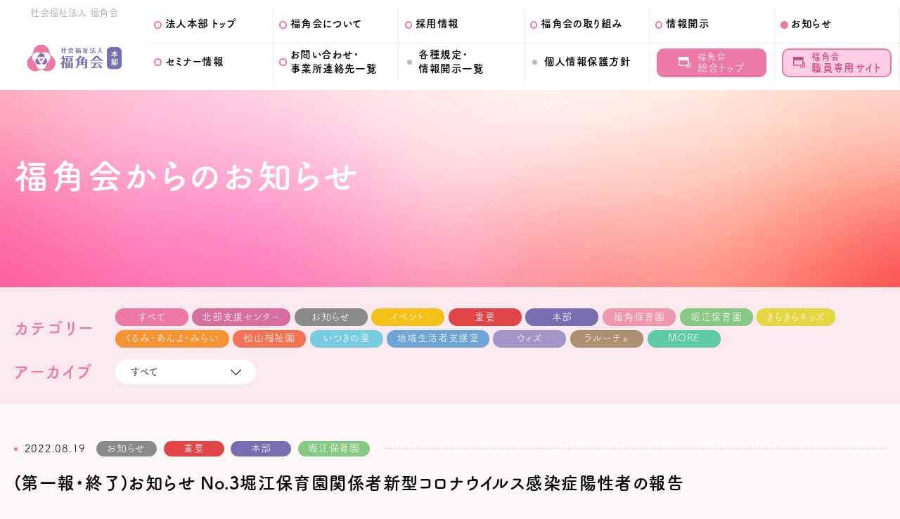

--- FILE ---
content_type: text/html; charset=UTF-8
request_url: https://hukuzumikai.com/information/information15073/
body_size: 14600
content:

<!DOCTYPE html>
<html dir="ltr" lang="ja" prefix="og: https://ogp.me/ns#">
<head>
<!-- Global site tag (gtag.js) - Google Analytics -->
<script async src="https://www.googletagmanager.com/gtag/js?id=G-E8HJ0V0RBF"></script>
<script>
  window.dataLayer = window.dataLayer || [];
  function gtag(){dataLayer.push(arguments);}
  gtag('js', new Date());

  gtag('config', 'G-E8HJ0V0RBF');
</script>  <meta charset="UTF-8">
  <meta name="viewport" content="width=device-width">
  <title>(第一報・終了)お知らせ No.3堀江保育園関係者新型コロナウイルス感染症陽性者の報告 - 社会福祉法人福角会｜松山福祉園・いつきの里・福角会地域生活者支援・認定こども園福角保育園・松山市立堀江保育園・くるみ園・きらきらキッズ・ウィズ・ラ・ルーチェ・松山市障がい者北部地域相談支援センター・生活介護事業（共生型）MORE</title>

		<!-- All in One SEO 4.7.8 - aioseo.com -->
	<meta name="description" content="この度、8月19日に当会事業所 堀江保育園関係者1名の新型コロナウイルス感染が判明いたしました。 &amp;nbsp" />
	<meta name="robots" content="max-image-preview:large" />
	<meta name="author" content="福角会　本部"/>
	<link rel="canonical" href="https://hukuzumikai.com/information/information15073/" />
	<meta name="generator" content="All in One SEO (AIOSEO) 4.7.8" />
		<meta property="og:locale" content="ja_JP" />
		<meta property="og:site_name" content="社会福祉法人福角会｜松山福祉園・いつきの里・福角会地域生活者支援・認定こども園福角保育園・松山市立堀江保育園・くるみ園・きらきらキッズ・ウィズ・ラ・ルーチェ・松山市障がい者北部地域相談支援センター・生活介護事業（共生型）MORE - 愛媛県松山市にある社会福祉法人福角会のトップページです。福祉を通して、すべての人が安心して人生を送れる地域づくりを目指します。" />
		<meta property="og:type" content="article" />
		<meta property="og:title" content="(第一報・終了)お知らせ No.3堀江保育園関係者新型コロナウイルス感染症陽性者の報告 - 社会福祉法人福角会｜松山福祉園・いつきの里・福角会地域生活者支援・認定こども園福角保育園・松山市立堀江保育園・くるみ園・きらきらキッズ・ウィズ・ラ・ルーチェ・松山市障がい者北部地域相談支援センター・生活介護事業（共生型）MORE" />
		<meta property="og:description" content="この度、8月19日に当会事業所 堀江保育園関係者1名の新型コロナウイルス感染が判明いたしました。 &amp;nbsp" />
		<meta property="og:url" content="https://hukuzumikai.com/information/information15073/" />
		<meta property="article:published_time" content="2022-08-19T01:05:12+00:00" />
		<meta property="article:modified_time" content="2022-09-01T03:09:59+00:00" />
		<meta name="twitter:card" content="summary_large_image" />
		<meta name="twitter:title" content="(第一報・終了)お知らせ No.3堀江保育園関係者新型コロナウイルス感染症陽性者の報告 - 社会福祉法人福角会｜松山福祉園・いつきの里・福角会地域生活者支援・認定こども園福角保育園・松山市立堀江保育園・くるみ園・きらきらキッズ・ウィズ・ラ・ルーチェ・松山市障がい者北部地域相談支援センター・生活介護事業（共生型）MORE" />
		<meta name="twitter:description" content="この度、8月19日に当会事業所 堀江保育園関係者1名の新型コロナウイルス感染が判明いたしました。 &amp;nbsp" />
		<script type="application/ld+json" class="aioseo-schema">
			{"@context":"https:\/\/schema.org","@graph":[{"@type":"BreadcrumbList","@id":"https:\/\/hukuzumikai.com\/information\/information15073\/#breadcrumblist","itemListElement":[{"@type":"ListItem","@id":"https:\/\/hukuzumikai.com\/#listItem","position":1,"name":"\u5bb6","item":"https:\/\/hukuzumikai.com\/","nextItem":{"@type":"ListItem","@id":"https:\/\/hukuzumikai.com\/information\/information15073\/#listItem","name":"(\u7b2c\u4e00\u5831\u30fb\u7d42\u4e86)\u304a\u77e5\u3089\u305b No.3\u5800\u6c5f\u4fdd\u80b2\u5712\u95a2\u4fc2\u8005\u65b0\u578b\u30b3\u30ed\u30ca\u30a6\u30a4\u30eb\u30b9\u611f\u67d3\u75c7\u967d\u6027\u8005\u306e\u5831\u544a"}},{"@type":"ListItem","@id":"https:\/\/hukuzumikai.com\/information\/information15073\/#listItem","position":2,"name":"(\u7b2c\u4e00\u5831\u30fb\u7d42\u4e86)\u304a\u77e5\u3089\u305b No.3\u5800\u6c5f\u4fdd\u80b2\u5712\u95a2\u4fc2\u8005\u65b0\u578b\u30b3\u30ed\u30ca\u30a6\u30a4\u30eb\u30b9\u611f\u67d3\u75c7\u967d\u6027\u8005\u306e\u5831\u544a","previousItem":{"@type":"ListItem","@id":"https:\/\/hukuzumikai.com\/#listItem","name":"\u5bb6"}}]},{"@type":"Organization","@id":"https:\/\/hukuzumikai.com\/#organization","name":"\u793e\u4f1a\u798f\u7949\u6cd5\u4eba\u798f\u89d2\u4f1a\uff5c\u677e\u5c71\u798f\u7949\u5712\u30fb\u3044\u3064\u304d\u306e\u91cc\u30fb\u798f\u89d2\u4f1a\u5730\u57df\u751f\u6d3b\u8005\u652f\u63f4\u30fb\u8a8d\u5b9a\u3053\u3069\u3082\u5712\u798f\u89d2\u4fdd\u80b2\u5712\u30fb\u677e\u5c71\u5e02\u7acb\u5800\u6c5f\u4fdd\u80b2\u5712\u30fb\u304f\u308b\u307f\u5712\u30fb\u304d\u3089\u304d\u3089\u30ad\u30c3\u30ba\u30fb\u30a6\u30a3\u30ba\u30fb\u30e9\u30fb\u30eb\u30fc\u30c1\u30a7\u30fb\u677e\u5c71\u5e02\u969c\u304c\u3044\u8005\u5317\u90e8\u5730\u57df\u76f8\u8ac7\u652f\u63f4\u30bb\u30f3\u30bf\u30fc\u30fb\u751f\u6d3b\u4ecb\u8b77\u4e8b\u696d\uff08\u5171\u751f\u578b\uff09MORE","description":"\u611b\u5a9b\u770c\u677e\u5c71\u5e02\u306b\u3042\u308b\u793e\u4f1a\u798f\u7949\u6cd5\u4eba\u798f\u89d2\u4f1a\u306e\u30c8\u30c3\u30d7\u30da\u30fc\u30b8\u3067\u3059\u3002\u798f\u7949\u3092\u901a\u3057\u3066\u3001\u3059\u3079\u3066\u306e\u4eba\u304c\u5b89\u5fc3\u3057\u3066\u4eba\u751f\u3092\u9001\u308c\u308b\u5730\u57df\u3065\u304f\u308a\u3092\u76ee\u6307\u3057\u307e\u3059\u3002","url":"https:\/\/hukuzumikai.com\/"},{"@type":"Person","@id":"https:\/\/hukuzumikai.com\/author\/hukuzumi-honbu\/#author","url":"https:\/\/hukuzumikai.com\/author\/hukuzumi-honbu\/","name":"\u798f\u89d2\u4f1a\u3000\u672c\u90e8","image":{"@type":"ImageObject","@id":"https:\/\/hukuzumikai.com\/information\/information15073\/#authorImage","url":"https:\/\/secure.gravatar.com\/avatar\/672910e435d7d8a1853a1caab3263fecfdcba7ad54898d3374e08fe1d12fc4ff?s=96&d=mm&r=g","width":96,"height":96,"caption":"\u798f\u89d2\u4f1a\u3000\u672c\u90e8"}},{"@type":"WebPage","@id":"https:\/\/hukuzumikai.com\/information\/information15073\/#webpage","url":"https:\/\/hukuzumikai.com\/information\/information15073\/","name":"(\u7b2c\u4e00\u5831\u30fb\u7d42\u4e86)\u304a\u77e5\u3089\u305b No.3\u5800\u6c5f\u4fdd\u80b2\u5712\u95a2\u4fc2\u8005\u65b0\u578b\u30b3\u30ed\u30ca\u30a6\u30a4\u30eb\u30b9\u611f\u67d3\u75c7\u967d\u6027\u8005\u306e\u5831\u544a - \u793e\u4f1a\u798f\u7949\u6cd5\u4eba\u798f\u89d2\u4f1a\uff5c\u677e\u5c71\u798f\u7949\u5712\u30fb\u3044\u3064\u304d\u306e\u91cc\u30fb\u798f\u89d2\u4f1a\u5730\u57df\u751f\u6d3b\u8005\u652f\u63f4\u30fb\u8a8d\u5b9a\u3053\u3069\u3082\u5712\u798f\u89d2\u4fdd\u80b2\u5712\u30fb\u677e\u5c71\u5e02\u7acb\u5800\u6c5f\u4fdd\u80b2\u5712\u30fb\u304f\u308b\u307f\u5712\u30fb\u304d\u3089\u304d\u3089\u30ad\u30c3\u30ba\u30fb\u30a6\u30a3\u30ba\u30fb\u30e9\u30fb\u30eb\u30fc\u30c1\u30a7\u30fb\u677e\u5c71\u5e02\u969c\u304c\u3044\u8005\u5317\u90e8\u5730\u57df\u76f8\u8ac7\u652f\u63f4\u30bb\u30f3\u30bf\u30fc\u30fb\u751f\u6d3b\u4ecb\u8b77\u4e8b\u696d\uff08\u5171\u751f\u578b\uff09MORE","description":"\u3053\u306e\u5ea6\u30018\u670819\u65e5\u306b\u5f53\u4f1a\u4e8b\u696d\u6240 \u5800\u6c5f\u4fdd\u80b2\u5712\u95a2\u4fc2\u80051\u540d\u306e\u65b0\u578b\u30b3\u30ed\u30ca\u30a6\u30a4\u30eb\u30b9\u611f\u67d3\u304c\u5224\u660e\u3044\u305f\u3057\u307e\u3057\u305f\u3002 &nbsp","inLanguage":"ja","isPartOf":{"@id":"https:\/\/hukuzumikai.com\/#website"},"breadcrumb":{"@id":"https:\/\/hukuzumikai.com\/information\/information15073\/#breadcrumblist"},"author":{"@id":"https:\/\/hukuzumikai.com\/author\/hukuzumi-honbu\/#author"},"creator":{"@id":"https:\/\/hukuzumikai.com\/author\/hukuzumi-honbu\/#author"},"datePublished":"2022-08-19T10:05:12+09:00","dateModified":"2022-09-01T12:09:59+09:00"},{"@type":"WebSite","@id":"https:\/\/hukuzumikai.com\/#website","url":"https:\/\/hukuzumikai.com\/","name":"\u793e\u4f1a\u798f\u7949\u6cd5\u4eba\u798f\u89d2\u4f1a\uff5c\u677e\u5c71\u798f\u7949\u5712\u30fb\u3044\u3064\u304d\u306e\u91cc\u30fb\u798f\u89d2\u4f1a\u5730\u57df\u751f\u6d3b\u8005\u652f\u63f4\u30fb\u8a8d\u5b9a\u3053\u3069\u3082\u5712\u798f\u89d2\u4fdd\u80b2\u5712\u30fb\u677e\u5c71\u5e02\u7acb\u5800\u6c5f\u4fdd\u80b2\u5712\u30fb\u304f\u308b\u307f\u5712\u30fb\u304d\u3089\u304d\u3089\u30ad\u30c3\u30ba\u30fb\u30a6\u30a3\u30ba\u30fb\u30e9\u30fb\u30eb\u30fc\u30c1\u30a7\u30fb\u677e\u5c71\u5e02\u969c\u304c\u3044\u8005\u5317\u90e8\u5730\u57df\u76f8\u8ac7\u652f\u63f4\u30bb\u30f3\u30bf\u30fc\u30fb\u751f\u6d3b\u4ecb\u8b77\u4e8b\u696d\uff08\u5171\u751f\u578b\uff09MORE","description":"\u611b\u5a9b\u770c\u677e\u5c71\u5e02\u306b\u3042\u308b\u793e\u4f1a\u798f\u7949\u6cd5\u4eba\u798f\u89d2\u4f1a\u306e\u30c8\u30c3\u30d7\u30da\u30fc\u30b8\u3067\u3059\u3002\u798f\u7949\u3092\u901a\u3057\u3066\u3001\u3059\u3079\u3066\u306e\u4eba\u304c\u5b89\u5fc3\u3057\u3066\u4eba\u751f\u3092\u9001\u308c\u308b\u5730\u57df\u3065\u304f\u308a\u3092\u76ee\u6307\u3057\u307e\u3059\u3002","inLanguage":"ja","publisher":{"@id":"https:\/\/hukuzumikai.com\/#organization"}}]}
		</script>
		<!-- All in One SEO -->

  <meta name="description" content="">
  <meta name="keywords" content="">
  <meta property="og:title" content="(第一報・終了)お知らせ No.3堀江保育園関係者新型コロナウイルス感染症陽性者の報告 - 社会福祉法人福角会｜松山福祉園・いつきの里・福角会地域生活者支援・認定こども園福角保育園・松山市立堀江保育園・くるみ園・きらきらキッズ・ウィズ・ラ・ルーチェ・松山市障がい者北部地域相談支援センター・生活介護事業（共生型）MORE">
  <meta property="og:type" content="article">
  <meta property="og:url" content="https://hukuzumikai.com/information/information15073/">
  <meta property="og:image" content="http://hukuzumikai.com/wp-content/uploads/2021/06/OGP画像.jpg">
  <meta name="twitter:card" content="summary_large_image">
  <meta property="og:image:width" content="1200">
  <meta property="og:image:height" content="630">
  <meta property="og:site_name" content="社会福祉法人福角会｜松山福祉園・いつきの里・福角会地域生活者支援・認定こども園福角保育園・松山市立堀江保育園・くるみ園・きらきらキッズ・ウィズ・ラ・ルーチェ・松山市障がい者北部地域相談支援センター・生活介護事業（共生型）MORE">
  <meta property="og:description" content="">
  <meta name="format-detection" content="telephone=no">
  <link rel="alternate" type="application/rss+xml" title="福角会 Feed" href="https://hukuzumikai.com/feed/">
  <link rel="icon" href="https://hukuzumikai.com/wp-content/themes/hukuzumikai/images/common/favicon.ico" type="image/vnd.microsoft.icon">
  <link rel="apple-touch-icon" sizes="192x192" href="https://hukuzumikai.com/wp-content/themes/hukuzumikai/images/common/touch-icon.png">
  <link rel="shortcut icon" href="https://hukuzumikai.com/wp-content/themes/hukuzumikai/images/common/touch-icon.png">
  <link rel="preconnect" href="https://fonts.gstatic.com">
<link rel='dns-prefetch' href='//yubinbango.github.io' />
<link rel="alternate" title="oEmbed (JSON)" type="application/json+oembed" href="https://hukuzumikai.com/wp-json/oembed/1.0/embed?url=https%3A%2F%2Fhukuzumikai.com%2Finformation%2Finformation15073%2F" />
<link rel="alternate" title="oEmbed (XML)" type="text/xml+oembed" href="https://hukuzumikai.com/wp-json/oembed/1.0/embed?url=https%3A%2F%2Fhukuzumikai.com%2Finformation%2Finformation15073%2F&#038;format=xml" />
		<!-- This site uses the Google Analytics by MonsterInsights plugin v9.11.1 - Using Analytics tracking - https://www.monsterinsights.com/ -->
		<!-- Note: MonsterInsights is not currently configured on this site. The site owner needs to authenticate with Google Analytics in the MonsterInsights settings panel. -->
					<!-- No tracking code set -->
				<!-- / Google Analytics by MonsterInsights -->
		<style id='wp-img-auto-sizes-contain-inline-css' type='text/css'>
img:is([sizes=auto i],[sizes^="auto," i]){contain-intrinsic-size:3000px 1500px}
/*# sourceURL=wp-img-auto-sizes-contain-inline-css */
</style>
<link rel='stylesheet' id='eo-leaflet.js-css' href='https://hukuzumikai.com/wp-content/plugins/event-organiser/lib/leaflet/leaflet.min.css?ver=1.4.0' type='text/css' media='all' />
<style id='eo-leaflet.js-inline-css' type='text/css'>
.leaflet-popup-close-button{box-shadow:none!important;}
/*# sourceURL=eo-leaflet.js-inline-css */
</style>
<link rel='stylesheet' id='sbi_styles-css' href='https://hukuzumikai.com/wp-content/plugins/instagram-feed/css/sbi-styles.min.css?ver=6.6.1' type='text/css' media='all' />
<style id='wp-block-library-inline-css' type='text/css'>
:root{--wp-block-synced-color:#7a00df;--wp-block-synced-color--rgb:122,0,223;--wp-bound-block-color:var(--wp-block-synced-color);--wp-editor-canvas-background:#ddd;--wp-admin-theme-color:#007cba;--wp-admin-theme-color--rgb:0,124,186;--wp-admin-theme-color-darker-10:#006ba1;--wp-admin-theme-color-darker-10--rgb:0,107,160.5;--wp-admin-theme-color-darker-20:#005a87;--wp-admin-theme-color-darker-20--rgb:0,90,135;--wp-admin-border-width-focus:2px}@media (min-resolution:192dpi){:root{--wp-admin-border-width-focus:1.5px}}.wp-element-button{cursor:pointer}:root .has-very-light-gray-background-color{background-color:#eee}:root .has-very-dark-gray-background-color{background-color:#313131}:root .has-very-light-gray-color{color:#eee}:root .has-very-dark-gray-color{color:#313131}:root .has-vivid-green-cyan-to-vivid-cyan-blue-gradient-background{background:linear-gradient(135deg,#00d084,#0693e3)}:root .has-purple-crush-gradient-background{background:linear-gradient(135deg,#34e2e4,#4721fb 50%,#ab1dfe)}:root .has-hazy-dawn-gradient-background{background:linear-gradient(135deg,#faaca8,#dad0ec)}:root .has-subdued-olive-gradient-background{background:linear-gradient(135deg,#fafae1,#67a671)}:root .has-atomic-cream-gradient-background{background:linear-gradient(135deg,#fdd79a,#004a59)}:root .has-nightshade-gradient-background{background:linear-gradient(135deg,#330968,#31cdcf)}:root .has-midnight-gradient-background{background:linear-gradient(135deg,#020381,#2874fc)}:root{--wp--preset--font-size--normal:16px;--wp--preset--font-size--huge:42px}.has-regular-font-size{font-size:1em}.has-larger-font-size{font-size:2.625em}.has-normal-font-size{font-size:var(--wp--preset--font-size--normal)}.has-huge-font-size{font-size:var(--wp--preset--font-size--huge)}.has-text-align-center{text-align:center}.has-text-align-left{text-align:left}.has-text-align-right{text-align:right}.has-fit-text{white-space:nowrap!important}#end-resizable-editor-section{display:none}.aligncenter{clear:both}.items-justified-left{justify-content:flex-start}.items-justified-center{justify-content:center}.items-justified-right{justify-content:flex-end}.items-justified-space-between{justify-content:space-between}.screen-reader-text{border:0;clip-path:inset(50%);height:1px;margin:-1px;overflow:hidden;padding:0;position:absolute;width:1px;word-wrap:normal!important}.screen-reader-text:focus{background-color:#ddd;clip-path:none;color:#444;display:block;font-size:1em;height:auto;left:5px;line-height:normal;padding:15px 23px 14px;text-decoration:none;top:5px;width:auto;z-index:100000}html :where(.has-border-color){border-style:solid}html :where([style*=border-top-color]){border-top-style:solid}html :where([style*=border-right-color]){border-right-style:solid}html :where([style*=border-bottom-color]){border-bottom-style:solid}html :where([style*=border-left-color]){border-left-style:solid}html :where([style*=border-width]){border-style:solid}html :where([style*=border-top-width]){border-top-style:solid}html :where([style*=border-right-width]){border-right-style:solid}html :where([style*=border-bottom-width]){border-bottom-style:solid}html :where([style*=border-left-width]){border-left-style:solid}html :where(img[class*=wp-image-]){height:auto;max-width:100%}:where(figure){margin:0 0 1em}html :where(.is-position-sticky){--wp-admin--admin-bar--position-offset:var(--wp-admin--admin-bar--height,0px)}@media screen and (max-width:600px){html :where(.is-position-sticky){--wp-admin--admin-bar--position-offset:0px}}

/*# sourceURL=wp-block-library-inline-css */
</style><style id='global-styles-inline-css' type='text/css'>
:root{--wp--preset--aspect-ratio--square: 1;--wp--preset--aspect-ratio--4-3: 4/3;--wp--preset--aspect-ratio--3-4: 3/4;--wp--preset--aspect-ratio--3-2: 3/2;--wp--preset--aspect-ratio--2-3: 2/3;--wp--preset--aspect-ratio--16-9: 16/9;--wp--preset--aspect-ratio--9-16: 9/16;--wp--preset--color--black: #000000;--wp--preset--color--cyan-bluish-gray: #abb8c3;--wp--preset--color--white: #ffffff;--wp--preset--color--pale-pink: #f78da7;--wp--preset--color--vivid-red: #cf2e2e;--wp--preset--color--luminous-vivid-orange: #ff6900;--wp--preset--color--luminous-vivid-amber: #fcb900;--wp--preset--color--light-green-cyan: #7bdcb5;--wp--preset--color--vivid-green-cyan: #00d084;--wp--preset--color--pale-cyan-blue: #8ed1fc;--wp--preset--color--vivid-cyan-blue: #0693e3;--wp--preset--color--vivid-purple: #9b51e0;--wp--preset--gradient--vivid-cyan-blue-to-vivid-purple: linear-gradient(135deg,rgb(6,147,227) 0%,rgb(155,81,224) 100%);--wp--preset--gradient--light-green-cyan-to-vivid-green-cyan: linear-gradient(135deg,rgb(122,220,180) 0%,rgb(0,208,130) 100%);--wp--preset--gradient--luminous-vivid-amber-to-luminous-vivid-orange: linear-gradient(135deg,rgb(252,185,0) 0%,rgb(255,105,0) 100%);--wp--preset--gradient--luminous-vivid-orange-to-vivid-red: linear-gradient(135deg,rgb(255,105,0) 0%,rgb(207,46,46) 100%);--wp--preset--gradient--very-light-gray-to-cyan-bluish-gray: linear-gradient(135deg,rgb(238,238,238) 0%,rgb(169,184,195) 100%);--wp--preset--gradient--cool-to-warm-spectrum: linear-gradient(135deg,rgb(74,234,220) 0%,rgb(151,120,209) 20%,rgb(207,42,186) 40%,rgb(238,44,130) 60%,rgb(251,105,98) 80%,rgb(254,248,76) 100%);--wp--preset--gradient--blush-light-purple: linear-gradient(135deg,rgb(255,206,236) 0%,rgb(152,150,240) 100%);--wp--preset--gradient--blush-bordeaux: linear-gradient(135deg,rgb(254,205,165) 0%,rgb(254,45,45) 50%,rgb(107,0,62) 100%);--wp--preset--gradient--luminous-dusk: linear-gradient(135deg,rgb(255,203,112) 0%,rgb(199,81,192) 50%,rgb(65,88,208) 100%);--wp--preset--gradient--pale-ocean: linear-gradient(135deg,rgb(255,245,203) 0%,rgb(182,227,212) 50%,rgb(51,167,181) 100%);--wp--preset--gradient--electric-grass: linear-gradient(135deg,rgb(202,248,128) 0%,rgb(113,206,126) 100%);--wp--preset--gradient--midnight: linear-gradient(135deg,rgb(2,3,129) 0%,rgb(40,116,252) 100%);--wp--preset--font-size--small: 13px;--wp--preset--font-size--medium: 20px;--wp--preset--font-size--large: 36px;--wp--preset--font-size--x-large: 42px;--wp--preset--spacing--20: 0.44rem;--wp--preset--spacing--30: 0.67rem;--wp--preset--spacing--40: 1rem;--wp--preset--spacing--50: 1.5rem;--wp--preset--spacing--60: 2.25rem;--wp--preset--spacing--70: 3.38rem;--wp--preset--spacing--80: 5.06rem;--wp--preset--shadow--natural: 6px 6px 9px rgba(0, 0, 0, 0.2);--wp--preset--shadow--deep: 12px 12px 50px rgba(0, 0, 0, 0.4);--wp--preset--shadow--sharp: 6px 6px 0px rgba(0, 0, 0, 0.2);--wp--preset--shadow--outlined: 6px 6px 0px -3px rgb(255, 255, 255), 6px 6px rgb(0, 0, 0);--wp--preset--shadow--crisp: 6px 6px 0px rgb(0, 0, 0);}:where(.is-layout-flex){gap: 0.5em;}:where(.is-layout-grid){gap: 0.5em;}body .is-layout-flex{display: flex;}.is-layout-flex{flex-wrap: wrap;align-items: center;}.is-layout-flex > :is(*, div){margin: 0;}body .is-layout-grid{display: grid;}.is-layout-grid > :is(*, div){margin: 0;}:where(.wp-block-columns.is-layout-flex){gap: 2em;}:where(.wp-block-columns.is-layout-grid){gap: 2em;}:where(.wp-block-post-template.is-layout-flex){gap: 1.25em;}:where(.wp-block-post-template.is-layout-grid){gap: 1.25em;}.has-black-color{color: var(--wp--preset--color--black) !important;}.has-cyan-bluish-gray-color{color: var(--wp--preset--color--cyan-bluish-gray) !important;}.has-white-color{color: var(--wp--preset--color--white) !important;}.has-pale-pink-color{color: var(--wp--preset--color--pale-pink) !important;}.has-vivid-red-color{color: var(--wp--preset--color--vivid-red) !important;}.has-luminous-vivid-orange-color{color: var(--wp--preset--color--luminous-vivid-orange) !important;}.has-luminous-vivid-amber-color{color: var(--wp--preset--color--luminous-vivid-amber) !important;}.has-light-green-cyan-color{color: var(--wp--preset--color--light-green-cyan) !important;}.has-vivid-green-cyan-color{color: var(--wp--preset--color--vivid-green-cyan) !important;}.has-pale-cyan-blue-color{color: var(--wp--preset--color--pale-cyan-blue) !important;}.has-vivid-cyan-blue-color{color: var(--wp--preset--color--vivid-cyan-blue) !important;}.has-vivid-purple-color{color: var(--wp--preset--color--vivid-purple) !important;}.has-black-background-color{background-color: var(--wp--preset--color--black) !important;}.has-cyan-bluish-gray-background-color{background-color: var(--wp--preset--color--cyan-bluish-gray) !important;}.has-white-background-color{background-color: var(--wp--preset--color--white) !important;}.has-pale-pink-background-color{background-color: var(--wp--preset--color--pale-pink) !important;}.has-vivid-red-background-color{background-color: var(--wp--preset--color--vivid-red) !important;}.has-luminous-vivid-orange-background-color{background-color: var(--wp--preset--color--luminous-vivid-orange) !important;}.has-luminous-vivid-amber-background-color{background-color: var(--wp--preset--color--luminous-vivid-amber) !important;}.has-light-green-cyan-background-color{background-color: var(--wp--preset--color--light-green-cyan) !important;}.has-vivid-green-cyan-background-color{background-color: var(--wp--preset--color--vivid-green-cyan) !important;}.has-pale-cyan-blue-background-color{background-color: var(--wp--preset--color--pale-cyan-blue) !important;}.has-vivid-cyan-blue-background-color{background-color: var(--wp--preset--color--vivid-cyan-blue) !important;}.has-vivid-purple-background-color{background-color: var(--wp--preset--color--vivid-purple) !important;}.has-black-border-color{border-color: var(--wp--preset--color--black) !important;}.has-cyan-bluish-gray-border-color{border-color: var(--wp--preset--color--cyan-bluish-gray) !important;}.has-white-border-color{border-color: var(--wp--preset--color--white) !important;}.has-pale-pink-border-color{border-color: var(--wp--preset--color--pale-pink) !important;}.has-vivid-red-border-color{border-color: var(--wp--preset--color--vivid-red) !important;}.has-luminous-vivid-orange-border-color{border-color: var(--wp--preset--color--luminous-vivid-orange) !important;}.has-luminous-vivid-amber-border-color{border-color: var(--wp--preset--color--luminous-vivid-amber) !important;}.has-light-green-cyan-border-color{border-color: var(--wp--preset--color--light-green-cyan) !important;}.has-vivid-green-cyan-border-color{border-color: var(--wp--preset--color--vivid-green-cyan) !important;}.has-pale-cyan-blue-border-color{border-color: var(--wp--preset--color--pale-cyan-blue) !important;}.has-vivid-cyan-blue-border-color{border-color: var(--wp--preset--color--vivid-cyan-blue) !important;}.has-vivid-purple-border-color{border-color: var(--wp--preset--color--vivid-purple) !important;}.has-vivid-cyan-blue-to-vivid-purple-gradient-background{background: var(--wp--preset--gradient--vivid-cyan-blue-to-vivid-purple) !important;}.has-light-green-cyan-to-vivid-green-cyan-gradient-background{background: var(--wp--preset--gradient--light-green-cyan-to-vivid-green-cyan) !important;}.has-luminous-vivid-amber-to-luminous-vivid-orange-gradient-background{background: var(--wp--preset--gradient--luminous-vivid-amber-to-luminous-vivid-orange) !important;}.has-luminous-vivid-orange-to-vivid-red-gradient-background{background: var(--wp--preset--gradient--luminous-vivid-orange-to-vivid-red) !important;}.has-very-light-gray-to-cyan-bluish-gray-gradient-background{background: var(--wp--preset--gradient--very-light-gray-to-cyan-bluish-gray) !important;}.has-cool-to-warm-spectrum-gradient-background{background: var(--wp--preset--gradient--cool-to-warm-spectrum) !important;}.has-blush-light-purple-gradient-background{background: var(--wp--preset--gradient--blush-light-purple) !important;}.has-blush-bordeaux-gradient-background{background: var(--wp--preset--gradient--blush-bordeaux) !important;}.has-luminous-dusk-gradient-background{background: var(--wp--preset--gradient--luminous-dusk) !important;}.has-pale-ocean-gradient-background{background: var(--wp--preset--gradient--pale-ocean) !important;}.has-electric-grass-gradient-background{background: var(--wp--preset--gradient--electric-grass) !important;}.has-midnight-gradient-background{background: var(--wp--preset--gradient--midnight) !important;}.has-small-font-size{font-size: var(--wp--preset--font-size--small) !important;}.has-medium-font-size{font-size: var(--wp--preset--font-size--medium) !important;}.has-large-font-size{font-size: var(--wp--preset--font-size--large) !important;}.has-x-large-font-size{font-size: var(--wp--preset--font-size--x-large) !important;}
/*# sourceURL=global-styles-inline-css */
</style>

<style id='classic-theme-styles-inline-css' type='text/css'>
/*! This file is auto-generated */
.wp-block-button__link{color:#fff;background-color:#32373c;border-radius:9999px;box-shadow:none;text-decoration:none;padding:calc(.667em + 2px) calc(1.333em + 2px);font-size:1.125em}.wp-block-file__button{background:#32373c;color:#fff;text-decoration:none}
/*# sourceURL=/wp-includes/css/classic-themes.min.css */
</style>
<link rel='stylesheet' id='ctf_styles-css' href='https://hukuzumikai.com/wp-content/plugins/custom-twitter-feeds/css/ctf-styles.min.css?ver=2.2.5' type='text/css' media='all' />
<link rel='stylesheet' id='style-css' href='https://hukuzumikai.com/wp-content/themes/hukuzumikai/style.css?ver=6.9' type='text/css' media='all' />
<link rel='stylesheet' id='style-base-css' href='https://hukuzumikai.com/wp-content/themes/hukuzumikai/common/css/base.css?1768769199&#038;ver=6.9' type='text/css' media='all' />
<link rel='stylesheet' id='style-module-css' href='https://hukuzumikai.com/wp-content/themes/hukuzumikai/common/css/module.css?1768769199&#038;ver=6.9' type='text/css' media='all' />
<link rel='stylesheet' id='style-csnkpopup01-css' href='https://hukuzumikai.com/wp-content/themes/hukuzumikai/common/css/csnkpopup01.css?1768769199&#038;ver=6.9' type='text/css' media='all' />
<link rel='stylesheet' id='style-common-css' href='https://hukuzumikai.com/wp-content/themes/hukuzumikai/common/css/common.css?1768769199&#038;ver=6.9' type='text/css' media='all' />
<link rel='stylesheet' id='style-content-css' href='https://hukuzumikai.com/wp-content/themes/hukuzumikai/common/css/content.css?1768769199&#038;ver=6.9' type='text/css' media='all' />
<link rel='stylesheet' id='style-custom-css' href='https://hukuzumikai.com/wp-content/themes/hukuzumikai/common/css/custom.css?1768769199&#038;ver=6.9' type='text/css' media='all' />
<link rel='stylesheet' id='style-content-headquarters2-css' href='https://hukuzumikai.com/wp-content/themes/hukuzumikai/common/css/content-headquarters2.css?1768769199&#038;ver=6.9' type='text/css' media='all' />
<link rel='stylesheet' id='style-content-headquarters-css' href='https://hukuzumikai.com/wp-content/themes/hukuzumikai/common/css/content-headquarters.css?1768769199&#038;ver=6.9' type='text/css' media='all' />
<link rel='stylesheet' id='style-csnkform-base-css' href='https://hukuzumikai.com/wp-content/themes/hukuzumikai/csnkform/css/csnkform-base.css?t=1768769199&#038;ver=6.9' type='text/css' media='all' />
<link rel='stylesheet' id='style-csnkform-css' href='https://hukuzumikai.com/wp-content/themes/hukuzumikai/csnkform/css/csnkform.css?t=1768769199&#038;ver=6.9' type='text/css' media='all' />
<link rel='stylesheet' id='style-csnkformpopup-css' href='https://hukuzumikai.com/wp-content/themes/hukuzumikai/csnkform/css/csnkform-popup.css?t=1768769199&#038;ver=6.9' type='text/css' media='all' />
<script type="text/javascript" src="https://hukuzumikai.com/wp-content/themes/hukuzumikai/common/js/jquery-1.12.1.min.js?ver=6.9" id="js-jquery-js"></script>
<script type="text/javascript" src="https://hukuzumikai.com/wp-content/themes/hukuzumikai/common/js/csnkaccordion.js?1768769199&amp;ver=6.9" id="js-csnkaccordion-js"></script>
<script type="text/javascript" src="https://hukuzumikai.com/wp-content/themes/hukuzumikai/common/js/csnkpopup01.js?1768769199&amp;ver=6.9" id="js-csnkpopup01-js"></script>
<script type="text/javascript" src="https://hukuzumikai.com/wp-content/themes/hukuzumikai/common/js/chk-img.js?1768769199&amp;ver=6.9" id="js-chk-img-js"></script>
<script type="text/javascript" src="https://hukuzumikai.com/wp-content/themes/hukuzumikai/common/js/common.js?1768769199&amp;ver=6.9" id="js-common-js"></script>
<script type="text/javascript" src="https://hukuzumikai.com/wp-content/themes/hukuzumikai/common/js/menu.js?1768769199&amp;ver=6.9" id="js-menu-js"></script>
<script type="text/javascript" src="https://hukuzumikai.com/wp-content/themes/hukuzumikai/common/js/scroll-posi.js?1768769199&amp;ver=6.9" id="js-scroll-posi-js"></script>
<script type="text/javascript" src="https://hukuzumikai.com/wp-content/themes/hukuzumikai/common/js/search.js?1768769199&amp;ver=6.9" id="js-search-js"></script>
<script type="text/javascript" src="//yubinbango.github.io/yubinbango/yubinbango.js?ver=6.9" id="js-yubinbango-js"></script>
<script type="text/javascript" src="https://hukuzumikai.com/wp-content/themes/hukuzumikai/csnkform/js/csnkform-popup.js?t=1768769199&amp;ver=6.9" id="js-csnkformpopup-js"></script>
<link rel="https://api.w.org/" href="https://hukuzumikai.com/wp-json/" /><script>
  (function(d) {
    var config = {
      kitId: 'yip7vnx',
      scriptTimeout: 3000,
      async: true
    },
    h=d.documentElement,t=setTimeout(function(){h.className=h.className.replace(/\bwf-loading\b/g,"")+" wf-inactive";},config.scriptTimeout),tk=d.createElement("script"),f=false,s=d.getElementsByTagName("script")[0],a;h.className+=" wf-loading";tk.src='https://use.typekit.net/'+config.kitId+'.js';tk.async=true;tk.onload=tk.onreadystatechange=function(){a=this.readyState;if(f||a&&a!="complete"&&a!="loaded")return;f=true;clearTimeout(t);try{Typekit.load(config)}catch(e){}};s.parentNode.insertBefore(tk,s)
  })(document);
</script>
</head>
<body class="wp-singular information-template-default single single-information postid-15073 wp-theme-hukuzumikai pageInformation pageHeadquartersGroup">
<div id="loaderBg"><div id="loader"><div id="loaderIn"><img src="https://hukuzumikai.com/wp-content/themes/hukuzumikai/images/base/base-loading01.gif" alt=""></div></div></div>
<div class="isSp isTb isPc"></div>
<div id="container">

<header>
  <div class="boxHeader">
    <nav>
    <div class="boxHeader01">
      <div class="boxHeader01L">
        <div class="ttlHeader">
          <span>社会福祉法人 福角会</span>
        </div>
        <div class="boxHeaderLogo01">
          <a href="https://hukuzumikai.com/headquarters/">
            <img src="https://hukuzumikai.com/wp-content/themes/hukuzumikai/images/common/header-logo-head01.png" alt="福角会 本部" class="logo01Header">
          </a>
        </div><!--/.boxHeaderLogo01-->
      </div><!--/.boxHeader01L-->
      <div class="boxHeader01R">
        <ul class="ulHeaderMenu01">
          <li><a href="https://hukuzumikai.com/headquarters/">法人本部 トップ</a></li>
          <li><a href="https://hukuzumikai.com/headquarters/about/">福角会について</a></li>
          <li><a href="https://hukuzumikai.com/headquarters/recruit/">採用情報</a>
            <div class="boxUlHeaderMenu0101">
              <ul class="ulHeaderMenu0101">
                <li><a href="https://hukuzumikai.com/headquarters/recruit/?posi=posi01">職種紹介</a></li>
                <li><a href="https://hukuzumikai.com/headquarters/recruit/?posi=posi03">募集職種</a></li>
                <li><a href="https://hukuzumikai.com/headquarters/recruit/beginner/">未経験の方へ</a></li>
                <li><a href="https://hukuzumikai.com/headquarters/recruit/career/">キャリアアップ</a></li>
                <li><a href="https://hukuzumikai.com/initiatives/initiatives2068/">ワークライフバランス</a></li>
                <li><a href="https://hukuzumikai.com/voice/">職員アンケート</a></li>
                <li><a href="https://hukuzumikai.com/recruit-faq/">採用Q&A</a></li>
                <li><a href="https://hukuzumikai.com/headquarters/recruit/?posi=posi04">採用イベント情報</a></li>
              </ul>
            </div><!--/.boxUlHeaderMenu0101-->
          </li>
          <li><a href="https://hukuzumikai.com/initiatives/">福角会の取り組み</a></li>
          <li><a href="https://hukuzumikai.com/disclosure/">情報開示</a></li>
          <li class="current"><a href="https://hukuzumikai.com/information/">お知らせ</a></li>
          <li><a href="https://hukuzumikai.com/seminar/">セミナー情報</a></li>
          <li><a href="https://hukuzumikai.com/contact/">お問い合わせ・<br>事業所連絡先一覧</a></li>
          <li class="liDiscloure"><a href="https://hukuzumikai.com/disclosure/">各種規定・<span class="dOneLine">情報開示一覧</span></a></li>
          <li class="liPrivacyPolicy"><a href="https://hukuzumikai.com/headquarters/privacy-policy/">個人情報保護<span class="dOneLine">方針</span></a></li>
          <li class="liTop"><a href="https://hukuzumikai.com/" class="link01"><span><span class="small">福角会</span><br>総合トップ</span></a></li>
          <li class="liHeadquarters"><a href="https://staff.hukuzumikai.com/" class="link02" class="link02" target="_blank"><span><span class="small">福角会</span><br>職員専用サイト</span></a></li>
        </ul>
        <ul class="ulHeaderMenu02">
          <li><a href="https://hukuzumikai.com/consultation/">相談・苦情受付体制</a></li>
          <li><a href="https://hukuzumikai.com/headquarters/privacy-policy/">個人情報保護方針</a></li>
        </ul>
        <div class="boxLink01">
          <a href="https://hukuzumikai.com/" class="link01">福角会 総合トップ</a>
          <a href="https://staff.hukuzumikai.com/" class="link02" target="_blank">福角会 職員専用サイト</a>
        </div><!--/.boxLink01-->
      </div><!--/.boxHeader01R-->
    </div><!--/.boxHeader01-->
    <div class="boxHeader02">
      <div class="boxList">
<ul class="ulStaffNews">
  <li>2026/01/16 新着情報有り</li>
</ul>      </div><!--/.boxList-->
    </div><!--/.boxHeader02-->
    </nav>
  </div><!--/.boxHeader-->



  <div class="boxHmbMenu">
    <nav>
      <div class="boxUlHmbMenu00">
        <ul class="ulHmbMenu00">
          <li><a href="https://hukuzumikai.com/headquarters/">法人本部 トップ</a></li>
          <li><a href="https://hukuzumikai.com/headquarters/about/">福角会について</a></li>
          <li>
            <a href="https://hukuzumikai.com/headquarters/recruit/">採用情報</a>
            <div class="boxUlHmbMenu0001">
              <ul class="ulHmbMenu0001">
                <li><a href="https://hukuzumikai.com/headquarters/recruit/?posi=posiMessage">採用メッセージ</a></li>
                <li><a href="https://hukuzumikai.com/headquarters/recruit/?posi=posiData">数字で見る福角会</a></li>
                <li><a href="https://hukuzumikai.com/headquarters/recruit/?posi=posi01">職種紹介一覧</a></li>
                <li><a href="https://hukuzumikai.com/headquarters/recruit/?posi=posi03">募集職種一覧</a></li>
                <li><a href="https://hukuzumikai.com/headquarters/recruit/beginner/">未経験の方へ</a></li>
                <li><a href="https://hukuzumikai.com/headquarters/recruit/career/">キャリアアップ</a></li>
                <li><a href="https://hukuzumikai.com/initiatives/initiatives2068/">ワークライフバランス</a></li>
                <li><a href="https://hukuzumikai.com/voice/">職員アンケート</a></li>
                <li><a href="https://hukuzumikai.com/recruit-faq/">採用Q&A</a></li>
                <li><a href="https://hukuzumikai.com/headquarters/recruit/?posi=posi04">採用イベント情報</a></li>
              </ul>
            </div><!--/.boxUlHmbMenu0001-->
          </li>
          <li><a href="https://hukuzumikai.com/initiatives/">福角会の取り組み</a></li>
          <li><a href="https://hukuzumikai.com/disclosure/">情報開示</a></li>
          <li><a href="https://hukuzumikai.com/information/">お知らせ</a></li>
          <li><a href="https://hukuzumikai.com/seminar/">セミナー情報</a></li>
          <li><a href="https://hukuzumikai.com/contact/">お問い合わせ・事業所連絡先一覧</a></li>
          <li class="liDiscloure"><a href="https://hukuzumikai.com/disclosure/">各種規定・<span class="dOneLine">情報開示一覧</span></a></li>
          <li><a href="https://hukuzumikai.com/consultation/">相談・苦情受付体制</a></li>
          <li class="liPrivacyPolicy"><a href="https://hukuzumikai.com/headquarters/privacy-policy/">個人情報保護<span class="dOneLine">方針</span></a></li>
        </ul>
      </div><!--/.boxUlHmbMenu00-->
      <div class="boxUlHmbMenu01 boxAccordionWrap">
        <h2 class="ttl01 btnAccordion"><span>事業所一覧</span><img src="https://hukuzumikai.com/wp-content/themes/hukuzumikai/images/common/hmb-menu-icn-plus01.png" alt="" class="icnAccordion"></h2>
        <div class="boxAccordion">
        <ul class="ulHmbMenu01">
          <li class="typeHead"><a href="https://hukuzumikai.com/headquarters/" target="_blank" rel="noopener noreferrer"><span>法人本部</span></a></li>
          <li class="typeHukuzumi"><a href="https://hukuzumikai.com/hukuzumi/"><span>認定こども園 <span class="dOneLine">福角保育園</span></span></a></li>
          <li class="typeHorie"><a href="https://hukuzumikai.com/horie/" target="_blank" rel="noopener noreferrer"><span>松山市立 <span class="dOneLine">堀江保育園</span></span></a></li>
          <li class="typeKirakira"><a href="https://hukuzumikai.com/kirakira/" target="_blank" rel="noopener noreferrer"><span>きらきらキッズ</span></a></li>
          <li class="typeKurumien"><a href="https://hukuzumikai.com/kurumien/" target="_blank" rel="noopener noreferrer"><span>くるみ園</span></a></li>
          <li class="typeFukushien"><a href="https://hukuzumikai.com/fukushien/" target="_blank" rel="noopener noreferrer"><span>松山福祉園</span></a></li>
          <li class="typeItsuki"><a href="https://hukuzumikai.com/itsuki/" target="_blank" rel="noopener noreferrer"><span>いつきの里</span></a></li>
          <li class="typeRoom"><a href="https://hukuzumikai.com/room/" target="_blank" rel="noopener noreferrer"><span>地域生活者<span class="dOneLine">支援室</span></span></a></li>
          <li class="typeWith"><a href="https://hukuzumikai.com/with/" target="_blank" rel="noopener noreferrer"><span>ウィズ</span></a></li>
          <li class="typeLaluce"><a href="https://hukuzumikai.com/laluce/" target="_blank" rel="noopener noreferrer"><span>ラ・ルーチェ</span></a></li>
          <li class="typeMore"><a href="https://hukuzumikai.com/more/" target="_blank" rel="noopener noreferrer"><span>MORE</span></a></li>
          <li class="typeCenter"><a href="https://hukuzumikai.com/center/" target="_blank" rel="noopener noreferrer"><span><span class="txt01">松山市</span>障がい者北部地域<br>相談支援センター</span></a></li>
        </ul>
        </div><!--/.boxAccordion-->
      </div><!--/.boxUlHmbMenu01-->      <div class="boxUlHmbMenu02">
        <ul class="ulHmbMenu02">
          <li class="liContactList"><a href="tel:089-978-5855">電話する</a></li>
          <li class="liMap"><a href="https://hukuzumikai.com/headquarters/about/?posi=posi04">アクセスマップ</a></li>
          <li class="liAbout"><a href="https://hukuzumikai.com/headquarters/about/" target="_blank" rel="noopener noreferrer">福角会について</a></li>
          <li class="liRecruit"><a href="https://hukuzumikai.com/headquarters/recruit/" target="_blank" rel="noopener noreferrer">採用情報</a></li>
        </ul>
        <div class="boxHmbMenuSearch">
          <form method="get" action="https://hukuzumikai.com/" class="formHmbMenuSearch" target="_blank" rel="noopener noreferrer">
            <input type="text" name="s" value="" placeholder="福角会サイト内検索">
            <input type="image" src="https://hukuzumikai.com/wp-content/themes/hukuzumikai/images/common/sp-hmb-menu-btn-search01.png">
                      </form>

        </div><!--/.boxHmbMenuSearch-->
      </div><!--/.boxUlHmbMenu02-->      <div class="boxLink01">
                <a href="https://staff.hukuzumikai.com/" class="link02" target="_blank"><span>福角会 職員専用サイト</span></a>
      </div><!--/.boxLink01-->
    </nav>
  </div><!--/.boxHmbMenu-->    <img src="https://hukuzumikai.com/wp-content/themes/hukuzumikai/images/common/hmb-menu-btn.png" alt="Menu" class="btnHmbMenu">
  </header>

<div id="main">
<div class="boxContent">
  <div class="boxMain">
    <main>
      <div class="boxLayoutBase">


        <div class="boxMvWrap">
          <div class="boxMv">
            <div class="ttlMv baseW baseSpW">
              <span class="ttlJa">福角会からのお知らせ</span>
                          </div>
          </div><!--/.boxMv-->
        </div><!--/.boxMvWrap-->


        <div class="boxLayoutBaseIn">


          <div class="boxBreadcrumb baseW baseSpW">
            <div class="breadcrumb">
  <div class="breadcrumbIn" vocab="https://schema.org/" typeof="BreadcrumbList">
    <span property="itemListElement" typeof="ListItem">
      <a href="https://hukuzumikai.com/" property="item" typeof="WebPage"><span property="name">福角会 総合TOP(HOME)</span></a>
      <meta property="position" content="1">
    </span>
<span class="sepaBreadcrumb">-</span>
    <span property="itemListElement" typeof="ListItem">
      <a href="https://hukuzumikai.com/headquarters/" property="item" typeof="WebPage"><span property="name">法人本部TOP</span></a>
      <meta property="position" content="2">
    </span>
<span class="sepaBreadcrumb">-</span>
    <span property="itemListElement" typeof="ListItem">
      <a href="https://hukuzumikai.com/information/" property="item" typeof="WebPage"><span property="name">福角会からのお知らせ</span></a>
      <meta property="position" content="3">
    </span>
<span class="sepaBreadcrumb">-</span>
    <span property="itemListElement" typeof="ListItem">
      <span property="name">(第一報・終了)お知らせ No.3堀江保育園関係者新型コロナウイルス感染症陽性者の報告 - 社会福祉法人福角会｜松山福祉園・いつきの里・福角会地域生活者支援・認定こども園福角保育園・松山市立堀江保育園・くるみ園・きらきらキッズ・ウィズ・ラ・ルーチェ・松山市障がい者北部地域相談支援センター・生活介護事業（共生型）MORE</span>      <meta property="position" content="4">
    </span>
  </div><!--/.breadcrumbIn-->
</div><!--/.breadcrumb-->
          </div><!--/.boxBreadcrumb-->


          <div class="dPc">
          <div class="boxInformationTopWrap">
            <div class="boxInformationTop baseW baseSpW">
              <div class="boxInformationTopL">
                <dl class="dlCatNavi">
                  <dt>カテゴリー</dt>
                  <dd>
                    <ul class="ulCatNavi">
                      <li><a href="https://hukuzumikai.com/information/" class="typeAll">すべて</a></li>
                      <li><a href="https://hukuzumikai.com/information-cat/center/" style="background-color:#d76ea0; color:#ffffff;">北部支援センター</a></li>
                      <li><a href="https://hukuzumikai.com/information-cat/news/" style="background-color:#8a8a8a; color:#ffffff;">お知らせ</a></li>
                      <li><a href="https://hukuzumikai.com/information-cat/event/" style="background-color:#f4c11a; color:#ffffff;">イベント</a></li>
                      <li><a href="https://hukuzumikai.com/information-cat/important/" style="background-color:#e04447; color:#ffffff;">重要</a></li>
                      <li><a href="https://hukuzumikai.com/information-cat/headquarters/" style="background-color:#766eaf; color:#ffffff;">本部</a></li>
                      <li><a href="https://hukuzumikai.com/information-cat/hukuzumi/" style="background-color:#f196af; color:#ffffff;">福角保育園</a></li>
                      <li><a href="https://hukuzumikai.com/information-cat/horie/" style="background-color:#86c884; color:#ffffff;">堀江保育園</a></li>
                      <li><a href="https://hukuzumikai.com/information-cat/kirakira/" style="background-color:#e3d640; color:#ffffff;">きらきらキッズ</a></li>
                      <li><a href="https://hukuzumikai.com/information-cat/kurumien/" style="background-color:#f69335; color:#ffffff;">くるみ・あんよ・みらい</a></li>
                      <li><a href="https://hukuzumikai.com/information-cat/fukushien/" style="background-color:#f37455; color:#ffffff;">松山福祉園</a></li>
                      <li><a href="https://hukuzumikai.com/information-cat/itsuki/" style="background-color:#79cbe2; color:#ffffff;">いつきの里</a></li>
                      <li><a href="https://hukuzumikai.com/information-cat/room/" style="background-color:#6fa5d6; color:#ffffff;">地域生活者支援室</a></li>
                      <li><a href="https://hukuzumikai.com/information-cat/with/" style="background-color:#a294c7; color:#ffffff;">ウィズ</a></li>
                      <li><a href="https://hukuzumikai.com/information-cat/laluce/" style="background-color:#ad8f71; color:#ffffff;">ラルーチェ</a></li>
                      <li><a href="https://hukuzumikai.com/information-cat/more/" style="background-color:#5ecba8; color:#ffffff;">MORE</a></li>
                    </ul>
                  </dd>
                </dl>
              </div><!--/.boxInformationTopL-->
              <div class="boxInformationTopR">
                <dl class="dlArchiveNavi">
                  <dt>アーカイブ</dt>
                  <dd>
                    <select name="select_archive">
                      <option value="https://hukuzumikai.com/information/">すべて</option>
	<option value='https://hukuzumikai.com/information/date/2026/01/'> 2026年　1月 </option>
	<option value='https://hukuzumikai.com/information/date/2025/10/'> 2025年　10月 </option>
	<option value='https://hukuzumikai.com/information/date/2025/08/'> 2025年　8月 </option>
	<option value='https://hukuzumikai.com/information/date/2025/06/'> 2025年　6月 </option>
	<option value='https://hukuzumikai.com/information/date/2025/04/'> 2025年　4月 </option>
	<option value='https://hukuzumikai.com/information/date/2025/03/'> 2025年　3月 </option>
	<option value='https://hukuzumikai.com/information/date/2025/02/'> 2025年　2月 </option>
	<option value='https://hukuzumikai.com/information/date/2024/12/'> 2024年　12月 </option>
	<option value='https://hukuzumikai.com/information/date/2024/09/'> 2024年　9月 </option>
	<option value='https://hukuzumikai.com/information/date/2024/08/'> 2024年　8月 </option>
	<option value='https://hukuzumikai.com/information/date/2024/05/'> 2024年　5月 </option>
	<option value='https://hukuzumikai.com/information/date/2024/04/'> 2024年　4月 </option>
	<option value='https://hukuzumikai.com/information/date/2024/01/'> 2024年　1月 </option>
	<option value='https://hukuzumikai.com/information/date/2023/10/'> 2023年　10月 </option>
	<option value='https://hukuzumikai.com/information/date/2023/08/'> 2023年　8月 </option>
	<option value='https://hukuzumikai.com/information/date/2023/07/'> 2023年　7月 </option>
	<option value='https://hukuzumikai.com/information/date/2023/03/'> 2023年　3月 </option>
	<option value='https://hukuzumikai.com/information/date/2023/01/'> 2023年　1月 </option>
	<option value='https://hukuzumikai.com/information/date/2022/12/'> 2022年　12月 </option>
	<option value='https://hukuzumikai.com/information/date/2022/11/'> 2022年　11月 </option>
	<option value='https://hukuzumikai.com/information/date/2022/10/'> 2022年　10月 </option>
	<option value='https://hukuzumikai.com/information/date/2022/09/'> 2022年　9月 </option>
	<option value='https://hukuzumikai.com/information/date/2022/08/'> 2022年　8月 </option>
	<option value='https://hukuzumikai.com/information/date/2022/07/'> 2022年　7月 </option>
	<option value='https://hukuzumikai.com/information/date/2022/06/'> 2022年　6月 </option>
	<option value='https://hukuzumikai.com/information/date/2022/05/'> 2022年　5月 </option>
	<option value='https://hukuzumikai.com/information/date/2022/04/'> 2022年　4月 </option>
	<option value='https://hukuzumikai.com/information/date/2022/03/'> 2022年　3月 </option>
	<option value='https://hukuzumikai.com/information/date/2022/02/'> 2022年　2月 </option>
	<option value='https://hukuzumikai.com/information/date/2022/01/'> 2022年　1月 </option>
	<option value='https://hukuzumikai.com/information/date/2021/10/'> 2021年　10月 </option>
	<option value='https://hukuzumikai.com/information/date/2021/08/'> 2021年　8月 </option>
	<option value='https://hukuzumikai.com/information/date/2021/07/'> 2021年　7月 </option>
	<option value='https://hukuzumikai.com/information/date/2020/12/'> 2020年　12月 </option>
	<option value='https://hukuzumikai.com/information/date/2020/11/'> 2020年　11月 </option>
	<option value='https://hukuzumikai.com/information/date/2020/04/'> 2020年　4月 </option>
	<option value='https://hukuzumikai.com/information/date/2019/06/'> 2019年　6月 </option>
                    </select>
                  </dd>
                </dl>
              </div><!--/.boxInformationTopR-->
            </div><!--/.boxInformationTop-->
          </div><!--/.boxInformationTopWrap-->          </div><!--/.dPc-->


          <div class="boxInformationS01Wrap">
            <div class="boxInformationS01 baseW baseSpW">
              <div class="boxSingle">
                <div class="boxSingleMeta">
                  <div class="boxSingleDate">2022.08.19</div>
                  <ul class="ulSingleCat">
<li style="background-color:#8a8a8a; color:#ffffff;">お知らせ</li>
<li style="background-color:#e04447; color:#ffffff;">重要</li>
<li style="background-color:#766eaf; color:#ffffff;">本部</li>
<li style="background-color:#86c884; color:#ffffff;">堀江保育園</li>
</ul>
                </div><!--/.boxSingleMeta-->
                <h1 class="ttlSingle">(第一報・終了)お知らせ No.3堀江保育園関係者新型コロナウイルス感染症陽性者の報告</h1>
                <div class="boxSingleImgTxt typeCol1">
                  <div class="boxSingleImg">
                    <img src="https://hukuzumikai.com/wp-content/themes/hukuzumikai/images/base/no-image01.png" alt="">
                  </div><!--/.boxSingleImg-->
                  <div class="boxSingleTxt">
                    <div class="boxSingleCont boxPostBody">
                      <h1 class="ttlSingle"><span style="font-size: 1.13rem; letter-spacing: 0.03em;">　この度、8月19日に当会事業所 堀江保育園関係者</span><span style="font-size: 1.13rem; letter-spacing: 0.03em;">1</span><span style="font-size: 1.13rem; letter-spacing: 0.03em;">名の新型コロナウイルス感染が判明いたしました。</span></h1>
<p>&nbsp;</p>
<div class="boxSingleImgTxt typeCol1">
<div class="boxSingleTxt">
<div class="boxSingleCont boxPostBody">
<p>　この件での濃厚接触者はおりません。</p>
<p>　ご家族の皆様及び関係者の皆様には、大変ご心配をお掛けしますことを、心からお詫び申し上げます。</p>
<p><span> </span></p>
<p>　　　　　　　　　　　　　　　　　　　　　　　　　　　　　令和<span>4</span>年8月19日<span> </span></p>
<p>　　　　　　　　　　　　　　　　　　　　　　　　　　　　　社会福祉法人　福角会</p>
<p>　　　　　　　　　　　　　　　　　　　　　　　　　　　　　理事長　芳　野　道　子</p>
</div>
</div>
</div>
                    </div><!--/.boxSingleCont-->
                  </div><!--/.boxSingleTxt-->
                </div><!--/.boxSingleImgTxt-->
              </div><!--/.boxSingle-->

              <div class="boxSingleNavi">
              <a href="https://hukuzumikai.com/information/information15046/" rel="prev">前のページ</a>              <span>&nbsp;</span>
              <a href="https://hukuzumikai.com/information/information15075/" rel="next">次のページ</a>              </div><!--/.boxSingleNavi-->

              <div class="boxSingleToArchive">
                <a href="https://hukuzumikai.com/information/" class="linkSingleToArchive"><span>一覧へ戻る</span></a>
              </div><!--/.boxSingleBackLink-->
            </div><!--/.boxInformationS01-->
          </div><!--/.boxInformationS01Wrap-->


          <div class="dSp">
          <div class="boxInformationTopWrap">
            <div class="boxInformationTop baseW baseSpW">
              <div class="boxInformationTopL">
                <dl class="dlCatNavi">
                  <dt>カテゴリー</dt>
                  <dd>
                    <ul class="ulCatNavi">
                      <li><a href="https://hukuzumikai.com/information/" class="typeAll">すべて</a></li>
                      <li><a href="https://hukuzumikai.com/information-cat/center/" style="background-color:#d76ea0; color:#ffffff;">北部支援センター</a></li>
                      <li><a href="https://hukuzumikai.com/information-cat/news/" style="background-color:#8a8a8a; color:#ffffff;">お知らせ</a></li>
                      <li><a href="https://hukuzumikai.com/information-cat/event/" style="background-color:#f4c11a; color:#ffffff;">イベント</a></li>
                      <li><a href="https://hukuzumikai.com/information-cat/important/" style="background-color:#e04447; color:#ffffff;">重要</a></li>
                      <li><a href="https://hukuzumikai.com/information-cat/headquarters/" style="background-color:#766eaf; color:#ffffff;">本部</a></li>
                      <li><a href="https://hukuzumikai.com/information-cat/hukuzumi/" style="background-color:#f196af; color:#ffffff;">福角保育園</a></li>
                      <li><a href="https://hukuzumikai.com/information-cat/horie/" style="background-color:#86c884; color:#ffffff;">堀江保育園</a></li>
                      <li><a href="https://hukuzumikai.com/information-cat/kirakira/" style="background-color:#e3d640; color:#ffffff;">きらきらキッズ</a></li>
                      <li><a href="https://hukuzumikai.com/information-cat/kurumien/" style="background-color:#f69335; color:#ffffff;">くるみ・あんよ・みらい</a></li>
                      <li><a href="https://hukuzumikai.com/information-cat/fukushien/" style="background-color:#f37455; color:#ffffff;">松山福祉園</a></li>
                      <li><a href="https://hukuzumikai.com/information-cat/itsuki/" style="background-color:#79cbe2; color:#ffffff;">いつきの里</a></li>
                      <li><a href="https://hukuzumikai.com/information-cat/room/" style="background-color:#6fa5d6; color:#ffffff;">地域生活者支援室</a></li>
                      <li><a href="https://hukuzumikai.com/information-cat/with/" style="background-color:#a294c7; color:#ffffff;">ウィズ</a></li>
                      <li><a href="https://hukuzumikai.com/information-cat/laluce/" style="background-color:#ad8f71; color:#ffffff;">ラルーチェ</a></li>
                      <li><a href="https://hukuzumikai.com/information-cat/more/" style="background-color:#5ecba8; color:#ffffff;">MORE</a></li>
                    </ul>
                  </dd>
                </dl>
              </div><!--/.boxInformationTopL-->
              <div class="boxInformationTopR">
                <dl class="dlArchiveNavi">
                  <dt>アーカイブ</dt>
                  <dd>
                    <select name="select_archive">
                      <option value="https://hukuzumikai.com/information/">すべて</option>
	<option value='https://hukuzumikai.com/information/date/2026/01/'> 2026年　1月 </option>
	<option value='https://hukuzumikai.com/information/date/2025/10/'> 2025年　10月 </option>
	<option value='https://hukuzumikai.com/information/date/2025/08/'> 2025年　8月 </option>
	<option value='https://hukuzumikai.com/information/date/2025/06/'> 2025年　6月 </option>
	<option value='https://hukuzumikai.com/information/date/2025/04/'> 2025年　4月 </option>
	<option value='https://hukuzumikai.com/information/date/2025/03/'> 2025年　3月 </option>
	<option value='https://hukuzumikai.com/information/date/2025/02/'> 2025年　2月 </option>
	<option value='https://hukuzumikai.com/information/date/2024/12/'> 2024年　12月 </option>
	<option value='https://hukuzumikai.com/information/date/2024/09/'> 2024年　9月 </option>
	<option value='https://hukuzumikai.com/information/date/2024/08/'> 2024年　8月 </option>
	<option value='https://hukuzumikai.com/information/date/2024/05/'> 2024年　5月 </option>
	<option value='https://hukuzumikai.com/information/date/2024/04/'> 2024年　4月 </option>
	<option value='https://hukuzumikai.com/information/date/2024/01/'> 2024年　1月 </option>
	<option value='https://hukuzumikai.com/information/date/2023/10/'> 2023年　10月 </option>
	<option value='https://hukuzumikai.com/information/date/2023/08/'> 2023年　8月 </option>
	<option value='https://hukuzumikai.com/information/date/2023/07/'> 2023年　7月 </option>
	<option value='https://hukuzumikai.com/information/date/2023/03/'> 2023年　3月 </option>
	<option value='https://hukuzumikai.com/information/date/2023/01/'> 2023年　1月 </option>
	<option value='https://hukuzumikai.com/information/date/2022/12/'> 2022年　12月 </option>
	<option value='https://hukuzumikai.com/information/date/2022/11/'> 2022年　11月 </option>
	<option value='https://hukuzumikai.com/information/date/2022/10/'> 2022年　10月 </option>
	<option value='https://hukuzumikai.com/information/date/2022/09/'> 2022年　9月 </option>
	<option value='https://hukuzumikai.com/information/date/2022/08/'> 2022年　8月 </option>
	<option value='https://hukuzumikai.com/information/date/2022/07/'> 2022年　7月 </option>
	<option value='https://hukuzumikai.com/information/date/2022/06/'> 2022年　6月 </option>
	<option value='https://hukuzumikai.com/information/date/2022/05/'> 2022年　5月 </option>
	<option value='https://hukuzumikai.com/information/date/2022/04/'> 2022年　4月 </option>
	<option value='https://hukuzumikai.com/information/date/2022/03/'> 2022年　3月 </option>
	<option value='https://hukuzumikai.com/information/date/2022/02/'> 2022年　2月 </option>
	<option value='https://hukuzumikai.com/information/date/2022/01/'> 2022年　1月 </option>
	<option value='https://hukuzumikai.com/information/date/2021/10/'> 2021年　10月 </option>
	<option value='https://hukuzumikai.com/information/date/2021/08/'> 2021年　8月 </option>
	<option value='https://hukuzumikai.com/information/date/2021/07/'> 2021年　7月 </option>
	<option value='https://hukuzumikai.com/information/date/2020/12/'> 2020年　12月 </option>
	<option value='https://hukuzumikai.com/information/date/2020/11/'> 2020年　11月 </option>
	<option value='https://hukuzumikai.com/information/date/2020/04/'> 2020年　4月 </option>
	<option value='https://hukuzumikai.com/information/date/2019/06/'> 2019年　6月 </option>
                    </select>
                  </dd>
                </dl>
              </div><!--/.boxInformationTopR-->
            </div><!--/.boxInformationTop-->
          </div><!--/.boxInformationTopWrap-->          </div><!--/.dSp-->


        </div><!--/.boxLayoutBaseIn-->


      </div><!--/.boxLayoutBase-->
    </main>
  </div><!--/.boxMain-->
</div><!--/.boxContent-->
</div><!--#main-->


<footer>
  <div class="boxFooterWrap">
    <div class="boxFooter">

      <div class="boxFooter00Wrap">
        <div class="boxFooter00 baseW baseSpW">
          <div class="boxFooter00L">
            <div class="boxName">社会福祉法人 福角会</div>
            <div class="boxAddressTelFax">
              <div class="boxAddress">
                <span class="txtZipcode">〒799-2652</span> <span class="txtAddress">愛媛県松山市福角町甲1829番地</span><span class="txtMap">[<a href="https://goo.gl/maps/f9hPAUoj4NZ81X1N7" target="_blank" rel="noopener noreferrer" class="underline">MAP</a>]</span>
              </div><!--/.boxAddress-->
              <div class="boxTelFax">
                <dl class="dlTel">
                  <dt>TEL</dt>
                  <dd><a href="tel:089-978-5855" class="linkBaseTelno">089-978-5855</a></dd>
                </dl>
                <dl class="dlFax">
                  <dt>FAX</dt>
                  <dd>089-978-5856</dd>
                </dl>
              </div><!--/.boxTelFax-->
            </div><!--/.boxAddressTelFax-->
          </div><!--/.boxFooter00L-->
          <div class="boxFooter00R">
            <a href="https://hukuzumikai.com/headquarters/contact/"><span>お問い合わせ</span></a>
          </div><!--/.boxFooter00R-->
        </div><!--/.boxFooter00-->
      </div><!--/.boxFooter00Wrap-->
      <div class="boxFooterMenu00Wrap">
        <div class="boxFooterMenu00 baseW baseSpW">
          <ul class="ulFooterMenu00">
            <li><a href="https://hukuzumikai.com/headquarters/">法人本部TOP</a></li>
            <li><a href="https://hukuzumikai.com/headquarters/about/">福角会について</a></li>
            <li><a href="https://hukuzumikai.com/headquarters/recruit/">採用情報</a></li>
            <li><a href="https://hukuzumikai.com/initiatives/">福角会の取り組み</a></li>
            <li><a href="https://hukuzumikai.com/disclosure/">情報開示</a></li>
            <li><a href="https://hukuzumikai.com/information/">お知らせ</a></li>
            <li><a href="https://hukuzumikai.com/seminar/">セミナー情報</a></li>
            <li><a href="https://hukuzumikai.com/headquarters/contact/">お問い合わせ・事業所連絡先一覧</a></li>
            <li><a href="https://hukuzumikai.com/disclosure-cat/head/">情報開示</a></li>
            <li><a href="https://hukuzumikai.com/consultation/">相談・苦情受付体制</a></li>
            <li><a href="https://hukuzumikai.com/headquarters/privacy-policy/">個人情報保護方針</a></li>
          <ul>
        </div><!--/.boxFooterMenu00-->
      </div><!--/.boxFooterMenu00Wrap-->

      <div class="boxFooter01 baseW">
        <div class="boxList">

          <div class="boxListOne typeHead">
            <h3 class="ttl01 bgTypeHead"><a href="https://hukuzumikai.com/headquarters/"><span class="txt01">法人本部</span><img src="https://hukuzumikai.com/wp-content/themes/hukuzumikai/images/common/footer01-bg0101.jpg" alt="" class="bg01Footer01"></a></h3>
          </div><!--/.boxListOne-->

          <div class="boxListOne typeHukuzumi">
            <h3 class="ttl01 bgTypeHukuzumi"><a href="https://hukuzumikai.com/hukuzumi/"><span class="txt01">認定こども園 <span class="dOneLine">福角保育園</span></span><img src="https://hukuzumikai.com/wp-content/themes/hukuzumikai/images/common/footer01-bg0102.jpg" alt="" class="bg01Footer01"></a></h3>
          </div><!--/.boxListOne-->

          <div class="boxListOne typeHorie">
            <h3 class="ttl01 bgTypeHorie"><a href="https://hukuzumikai.com/horie/"><span class="txt01">松山市立 <span class="dOneLine">堀江保育園</span></span><img src="https://hukuzumikai.com/wp-content/themes/hukuzumikai/images/common/footer01-bg0103.jpg" alt="" class="bg01Footer01"></a></h3>
          </div><!--/.boxListOne-->

          <div class="boxListOne typeKirakira">
            <h3 class="ttl01 bgTypeKirakira"><a href="https://hukuzumikai.com/kirakira/"><span class="txt01">きらきらキッズ</span><img src="https://hukuzumikai.com/wp-content/themes/hukuzumikai/images/common/footer01-bg0104.jpg" alt="" class="bg01Footer01"></a></h3>
          </div><!--/.boxListOne-->

          <div class="boxListOne typeKurumien">
            <h3 class="ttl01 bgTypeKurumien"><a href="https://hukuzumikai.com/kurumien/"><span class="txt01">くるみ園</span><img src="https://hukuzumikai.com/wp-content/themes/hukuzumikai/images/common/footer01-bg0105.jpg" alt="" class="bg01Footer01"></a></h3>
          </div><!--/.boxListOne-->

          <div class="boxListOne typeFukushien">
            <h3 class="ttl01 bgTypeFukushien"><a href="https://hukuzumikai.com/fukushien/"><span class="txt01">松山福祉園</span><img src="https://hukuzumikai.com/wp-content/themes/hukuzumikai/images/common/footer01-bg0106.jpg" alt="" class="bg01Footer01"></a></h3>
          </div><!--/.boxListOne-->

          <div class="boxListOne typeItsuki">
            <h3 class="ttl01 bgTypeItsuki"><a href="https://hukuzumikai.com/itsuki/"><span class="txt01">いつきの里</span><img src="https://hukuzumikai.com/wp-content/themes/hukuzumikai/images/common/footer01-bg0107.jpg" alt="" class="bg01Footer01"></a></h3>
          </div><!--/.boxListOne-->

          <div class="boxListOne typeRoom">
            <h3 class="ttl01 bgTypeRoom"><a href="https://hukuzumikai.com/room/"><span class="txt01">地域生活者支援室</span><img src="https://hukuzumikai.com/wp-content/themes/hukuzumikai/images/common/footer01-bg0108.jpg" alt="" class="bg01Footer01"></a></h3>
          </div><!--/.boxListOne-->

          <div class="boxListOne typeWith">
            <h3 class="ttl01 bgTypeWith"><a href="https://hukuzumikai.com/with/"><span class="txt01">ウィズ</span><img src="https://hukuzumikai.com/wp-content/themes/hukuzumikai/images/common/footer01-bg0109.jpg" alt="" class="bg01Footer01"></a></h3>
          </div><!--/.boxListOne-->

          <div class="boxListOne typeLaluce">
            <h3 class="ttl01 bgTypeLaluce"><a href="https://hukuzumikai.com/laluce/"><span class="txt01">ラ・ルーチェ</span><img src="https://hukuzumikai.com/wp-content/themes/hukuzumikai/images/common/footer01-bg0110.jpg" alt="" class="bg01Footer01"></a></h3>
          </div><!--/.boxListOne-->

          <div class="boxListOne typeMore">
            <h3 class="ttl01 bgTypeMore"><a href="https://hukuzumikai.com/more/"><span class="txt01">MORE</span><img src="https://hukuzumikai.com/wp-content/themes/hukuzumikai/images/common/footer01-bg0111.jpg" alt="" class="bg01Footer01"></a></h3>
          </div><!--/.boxListOne-->

          <div class="boxListOne typeCenter">
            <h3 class="ttl01 bgTypeCenter"><a href="https://hukuzumikai.com/center/"><span class="txt01">松山市<span class="dOneLine">障がい者北部地域</span><br>相談支援センター</span><img src="https://hukuzumikai.com/wp-content/themes/hukuzumikai/images/common/footer01-bg0112.jpg" alt="" class="bg01Footer01"></a></h3>
          </div><!--/.boxListOne-->

        </div><!--/.boxList-->
      </div><!--/.boxFooter01-->


      <div class="boxFooter01Sp dSp">
        <div class="boxFooterInfo01">
          <h2 class="ttl01">
            <a href="https://hukuzumikai.com/">
              <img src="https://hukuzumikai.com/wp-content/themes/hukuzumikai/images/common/sp-footer-logo01.png" alt="社会福祉法人 福角会">
            </a>
          </h2>
          <div class="boxFooterInfo01In baseSpW">
            <div class="boxAddress">
              <span class="txtZipcode">〒799-2652</span><br class="dSpInline">
              <span class="txtAddress">松山市福角町甲1829番地</span>
              <span class="txtMap">[<a href="https://goo.gl/maps/f9hPAUoj4NZ81X1N7" class="underline" target="_blank" rel="noopener noreferrer">本部 google MAP</a>]</span>
            </div><!--/.boxAddress-->
            <dvi class="boxTelFax">
              <div class="boxTel">
                <dl class="dl01">
                  <dt>本部TEL</dt>
                  <dd><a href="tel:089-978-5855">089-978-5855</a></dd>
                </dl>
              </div><!--/.boxTel-->
              <div class="boxFax">
                <dl class="dl01">
                  <dt>本部FAX</dt>
                  <dd>089-978-5856</dd>
                </dl>
              </div><!--/.boxFax-->
            </dvi><!--/.boxTelFax-->
          </div><!--/.boxFooterInfo01In-->
        </div><!--/.boxFooterInfo01-->
        <ul class="ulFooter01SpMenu01">
          <li class="typeHead"><a href="https://hukuzumikai.com/headquarters/"><span>法人本部</span></a></li>
          <li class="typeHukuzumi"><a href="https://hukuzumikai.com/hukuzumi/"><span>認定こども園 <span class="dOneLine">福角保育園</span></span></a></li>
          <li class="typeHorie"><a href="https://hukuzumikai.com/horie/"><span>松山市立 <span class="dOneLine">堀江保育園</span></span></a></li>
          <li class="typeKirakira"><a href="https://hukuzumikai.com/kirakira/"><span>きらきらキッズ</span></a></li>
          <li class="typeKurumien"><a href="https://hukuzumikai.com/kurumien/"><span>くるみ園</span></a></li>
          <li class="typeFukushien"><a href="https://hukuzumikai.com/fukushien/"><span>松山福祉園</span></a></li>
          <li class="typeItsuki"><a href="https://hukuzumikai.com/itsuki/"><span>いつきの里</span></a></li>
          <li class="typeRoom"><a href="https://hukuzumikai.com/room/"><span>地域生活者<span class="dOneLine">支援室</span></span></a></li>
          <li class="typeWith"><a href="https://hukuzumikai.com/with/"><span>ウィズ</span></a></li>
          <li class="typeLaluce"><a href="https://hukuzumikai.com/laluce/"><span>ラ・ルーチェ</span></a></li>
          <li class="typeMore"><a href="https://hukuzumikai.com/more/"><span>MORE</span></a></li>
          <li class="typeCenter"><a href="https://hukuzumikai.com/center/"><span><span class="txt01">松山市</span>障がい者北部地域<br>相談支援センター</span></a></li>
        </ul>
      </div><!--/.boxFooter01Sp-->
		
		
		

      <div class="boxCopyright">
        <p>Copyright <span class="markCopy">&copy;</span> 2006 - 2026 hukuzumikai. All Rights Reserved.</p>
      </div><!--/.boxCopyright-->
    </div><!--/.boxFooter-->
  </div><!--/.boxFooterWrap-->
</footer>




<div class="boxFooterFixedMenu">
  <a href="#pagetop"><img src="https://hukuzumikai.com/wp-content/themes/hukuzumikai/images/common/footer-fixed-menu-icn-page-top01.png" alt="↑" class="icnSpFooterFixedPageTop01" id="pageToTop"></a>
  <a href="https://hukuzumikai.com/headquarters/contact/"><img src="https://hukuzumikai.com/wp-content/themes/hukuzumikai/images/common/footer-fixed-menu-icn-tel01.png" alt="" class="icnSpFooterFixedTel01"></a>
  <a href="https://hukuzumikai.com/headquarters/about/?posi=posi04"><img src="https://hukuzumikai.com/wp-content/themes/hukuzumikai/images/common/footer-fixed-menu-icn-access01.png" alt="" class="icnSpFooterFixedAccess01"></a>
  <a href="#search"><img src="https://hukuzumikai.com/wp-content/themes/hukuzumikai/images/common/footer-fixed-menu-icn-search01.png" alt="" class="icnSpFooterFixedSearch01"></a>
  <!--<a href="https://job.mynavi.jp/25/pc/search/corp269741/outline.html" target="_blank"><img src="https://hukuzumikai.com/wp-content/themes/hukuzumikai/images/common/footer-fixed-menu-icn-mynavi.png" alt="マイナビ" class="icnSpFooterFixedSearch01"></a>-->
</div><!--/.boxFooterFixedMenu-->


<div class="boxFooterFixedMenuSp">
  <a href="tel:089-978-5855" class="link01"><span>電話する</span></a>
  <a href="https://hukuzumikai.com/headquarters/about/?posi=posi04" class="link02"><span>アクセスマップ</span></a>
</div><!--/.boxFooterFixedMenuSp-->


  <div id="search">
    <h2 class="ttl01">サイト内検索</h2>
    <form method="get" action="https://hukuzumikai.com/">
      <input type="text" value="" name="s" placeholder="検索内容を入れて、Enterを押してください">
    </form>
    <span class="btnClose">×</span>
  </div><!--/#search-->


</div><!--/#container-->
<script type="speculationrules">
{"prefetch":[{"source":"document","where":{"and":[{"href_matches":"/*"},{"not":{"href_matches":["/wp-*.php","/wp-admin/*","/wp-content/uploads/*","/wp-content/*","/wp-content/plugins/*","/wp-content/themes/hukuzumikai/*","/*\\?(.+)"]}},{"not":{"selector_matches":"a[rel~=\"nofollow\"]"}},{"not":{"selector_matches":".no-prefetch, .no-prefetch a"}}]},"eagerness":"conservative"}]}
</script>
<!-- Instagram Feed JS -->
<script type="text/javascript">
var sbiajaxurl = "https://hukuzumikai.com/wp-admin/admin-ajax.php";
</script>
</body>
</html>


--- FILE ---
content_type: text/css
request_url: https://hukuzumikai.com/wp-content/themes/hukuzumikai/common/css/base.css?1768769199&ver=6.9
body_size: 1157
content:
@charset 'utf-8';

header,nav,main,footer,article,section {
  display: block;
}

* {
  margin: 0;
  padding: 0;
  box-sizing: border-box;
  vertical-align: baseline;
}

html {
  font-size: 14px;
  /*font-size: 0.73vw;*/
}
/*
@media all and (max-width: 1383px){
  html {
    font-size: 10px;
  }
}*/
@media all and (max-width: 750px){
  html {
    font-size: 4.0vw;
  }
}

html,
body {
  height: 100%;
}

body {
  width: 100%;
  -webkit-font-feature-settings: 'palt' 1;
  font-feature-settings: 'palt' 1;
  -webkit-text-size-adjust: none;
  /*text-align: justify;
  text-justify: inter-ideograph;*/
  line-height: 1.4;
  letter-spacing: 0.03em;
  overflow-wrap: break-word;
  word-wrap: break-word;
  font-size: 1.0rem;
  font-family: "游ゴシック体",YuGothic,"游ゴシック","Yu Gothic","メイリオ",sans-serif;
  font-weight: 500;
}

ul,ol,li,p,h1,h2,h3,h4,h5,dl,dt,dd,address,table,th,td {
  padding: 0;
  margin: 0;
  border: 0;
  font-style: normal;
}

h1,h2,h3,h4,h5 {
  font-size: inherit;
}

h1,h2,h3,h4,h5,th {
  font-weight: inherit;
}

map area {
  border: 0;
  outline: 0;
}

ul,ol {
  list-style-type: none;
  font-size: 0;
}

ul li,ol li {
  font-size: 1.0rem;
}
@media all and (max-width: 750px){
  ul li,ol li {
  }
}

input, select, textarea {
  max-width: 100%;
  border: 1px #aaa solid;
  border-radius: 0;
  outline: 0;
  font-family: inherit;
  font-size: inherit;
  font-weight: inherit;
}

input[type="text"],
input[type="email"],
textarea {
  padding: 0.5em;
}

input[type="text"],
input[type="email"],
select {
  height: 2.5em;
}

img {
  /*backface-visibility: hidden;
  -webkit-backface-visibility: hidden;*/
  height: auto;
  max-width: 100%;
  vertical-align: middle;
  border: 0;
}

table {
  border-collapse: collapse;
}

a {
  /*backface-visibility: hidden;
  -webkit-backface-visibility: hidden;*/
  text-decoration: none;
  -webkit-transition: 0.3s ease-in-out;
  -ms-transition: 0.3s ease-in-out;
  transition: 0.3s ease-in-out;
  color: inherit;
}
@media all and (max-width: 750px){
  a {
    -webkit-transition: none;
    -ms-transition: none;
    transition: none;
  }
}

a:hover {
  opacity: 0.8;
  filter: alpha(opacity=80);
  text-decoration: none;
}
@media all and (max-width: 750px){
  a:hover {
    opacity: 1;
    filter: alpha(opacity=100);
  }
}

a:hover img {
  opacity: 0.8;
  filter: alpha(opacity=80);
  -webkit-transition: 0.3s ease-in-out;
  -ms-transition: 0.3s ease-in-out;
  transition: 0.3s ease-in-out;
}
@media all and (max-width: 750px){
  a:hover img {
    opacity: 1;
    filter: alpha(opacity=100);
  }
}

/* Font */
/*
@font-face {
  font-family: 'FuturaTDem';
  src: url('./../../font/FuturaTDem.ttf') format('truetype');
}
*/


@font-face {
  font-family: 'Jost';
  src: url('./../../font/Jost-300-Light.woff2') format('woff2'),
       url('./../../font/Jost-300-Light.woff') format('woff'),
       url('./../../font/Jost-300-Light.ttf') format('truetype');
  font-weight: 300;
}
@font-face {
  font-family: 'Jost';
  src: url('./../../font/Jost-400-Book.woff2') format('woff2'),
       url('./../../font/Jost-400-Book.woff') format('woff'),
       url('./../../font/Jost-400-Book.ttf') format('truetype');
  font-weight: 400;
}
@font-face {
  font-family: 'Jost';
  src: url('./../../font/Jost-500-Medium.woff2') format('woff2'),
       url('./../../font/Jost-500-Medium.woff') format('woff'),
       url('./../../font/Jost-500-Medium.ttf') format('truetype');
  font-weight: 500;
}
@font-face {
  font-family: 'Jost';
  src: url('./../../font/Jost-600-Semi.woff2') format('woff2'),
       url('./../../font/Jost-600-Semi.woff') format('woff'),
       url('./../../font/Jost-600-Semi.ttf') format('truetype');
  font-weight: 600;
}
@font-face {
  font-family: 'Jost';
  src: url('./../../font/Jost-700-Bold.woff2') format('woff2'),
       url('./../../font/Jost-700-Bold.woff') format('woff'),
       url('./../../font/Jost-700-Bold.ttf') format('truetype');
  font-weight: 700;
}


/*
@font-face {
  font-family: "Yu Gothic M";
  src: local("Yu Gothic Medium");
  font-weight: 100;
}
@font-face {
  font-family: "Yu Gothic M";
  src: local("Yu Gothic Medium");
  font-weight: 200;
}
@font-face {
  font-family: "Yu Gothic M";
  src: local("Yu Gothic Medium");
  font-weight: 300;
}
@font-face {
  font-family: "Yu Gothic M";
  src: local("Yu Gothic Medium");
  font-weight: 400;
}
@font-face {
  font-family: "Yu Gothic M";
  src: local("Yu Gothic Bold");
  font-weight: bold;
}
*/
/* /Font */



--- FILE ---
content_type: text/css
request_url: https://hukuzumikai.com/wp-content/themes/hukuzumikai/common/css/csnkpopup01.css?1768769199&ver=6.9
body_size: 441
content:
@charset 'utf-8';

.boxCsNkPopup01Bg {
  display: none;
  background: rgba(0, 0, 0, 0.7);
  position: fixed;
  top: 0;
  left: 0;
  z-index: 1050;
  cursor: pointer;
}

/*.boxCsNkPopup01,*/
.btnCsNkPopup01,
.btnCsNkPopupSlide01 {
  cursor: pointer;
}

.boxCsNkPopup01 {
  display: none;
  overflow-y: auto;
  position: fixed;
  z-index: 1051;
  top: 50%;
  left: 50%;
  transform: translateX(-50%) translateY(-50%);
  -ms-transform: translateX(-50%) translateY(-50%);
  max-width: 90%;
  max-height: 90%;
  margin: 0 auto;
}
@media all and (max-width: 750px){
  .boxCsNkPopup01 {
    /*height: 100%;*/
  }
}

.btnCsNkPopup01Close {
  position: absolute;
  z-index: 1052;
  top: 0;
  right: 0.6%;
  font-size: 1.9rem;
  font-size: 3.0vw;
  font-weight: bold;
  color: #fff;
  cursor: pointer;
}
@media all and (max-width: 750px){
  .btnCsNkPopup01Close {
    top: 2%;
    right: 3%;
    font-size: 6.0vw;
  }
}

.imgCsNkPopup01 {
  display: none;
  position: fixed;
  z-index: 1052;
  top: 0;
  bottom: 0;
  left: 0;
  right: 0;
  margin: auto;
  width: auto;
  height: auto;
  max-width: 90%;
  max-height: 90%;
  cursor: pointer;
}

.icnPopupSlideArrowL,
.icnPopupSlideArrowR {
  position: absolute;
  z-index: 1052;
  top: 50%;
  -ms-transform: translateY(-50%)
  transform: translateY(-50%);
  cursor: pointer;
}

.icnPopupSlideArrowL {
  left: 5vw;
}
@media all and (max-width: 750px){
  .icnPopupSlideArrowL {
    left: 0;
  }
}

.icnPopupSlideArrowR {
  right: 5vw;
}
@media all and (max-width: 750px){
  .icnPopupSlideArrowR {
    right: 0;
  }
}

--- FILE ---
content_type: text/css
request_url: https://hukuzumikai.com/wp-content/themes/hukuzumikai/common/css/common.css?1768769199&ver=6.9
body_size: 15262
content:
@charset "utf-8";

body {
  min-width: 1080px;
  min-height: 100%;
  padding-left: 280px;
  background-color: #fcf7f7;
  color: #000;
  /*font-family: 'Noto Serif JP', 游明朝, "Yu Mincho", YuMincho, "Hiragino Mincho ProN", HGS明朝E, メイリオ, Meiryo, serif;*/
  /*font-family: "FOT-筑紫A丸ゴシック Std M";*/
  font-family: fot-tsukuardgothic-std, sans-serif;
  /*font-family: "Noto Sans JP","游ゴシック体",YuGothic,"游ゴシック","Yu Gothic","メイリオ",sans-serif;*/
  /*font-family: "游ゴシック体",YuGothic,"游ゴシック","Yu Gothic","メイリオ",sans-serif;*/
  /*font-family: Lato, "Noto Sans JP", " 游ゴシック Medium", " 游ゴシック体 ", "Yu Gothic Medium", YuGothic, " ヒラギノ角ゴ ProN", "Hiragino Kaku Gothic ProN", " メイリオ ", Meiryo, "ＭＳ Ｐゴシック ", "MS PGothic", sans-serif;*/
  font-weight: 400;
  font-style: normal;
}
body.pageRecruitGroup {
  background-color: #fffbd6;
}
body.home {
  /*-webkit-animation: dispBody 1s ease normal;
  animation: dispBody 1s ease normal;*/
}
@media all and (max-width: 1320px){
  body {
    padding-left: 0;
  }
}
@media all and (max-width: 750px){
  body {
    min-width: 100%;
    padding-left: 0;
  }
}

@-webkit-keyframes dispBody {
  0% { opacity: 0; }
  90% { opacity: 0; }
  100% { opacity: 1; }
}
@keyframes dispBody {
  0% { opacity: 0; }
  90% { opacity: 0; }
  100% { opacity: 1; }
}


/*
body.pageBeginner {
  background-image: url('./../../images/design/design-beginner.jpg');
  background-repeat: no-repeat;
  background-position: center top;
  background-size: auto auto;
  background-color: rgba(255,255,255,0.3);
  background-blend-mode: lighten;
}*/

/*
body.pageBeginner .boxLayoutBaseIn {
  min-height: 9073px;
}*/


#container {
  position: relative;
  overflow: hidden;
}
@media all and (max-width: 750px){
  #container {
    /*overflow: hidden;*/
    padding-top: 21vw;
    padding-bottom: 15vw;
  }
}

#main {
  min-height: 78vh;
}
@media all and (max-width: 750px){
  #main {
    min-height: 73vh;
  }
}

.boxContent {
}
@media all and (max-width: 750px){
  .boxContent {
  }
}


/***** Header *****/
.boxHeader {
  overflow-y: auto;
  position: fixed;
  z-index: 1005;
  top: 0;
  left: 0;
  width: 280px;
  height: 100vh;
  padding: 0 1.5em 2.0em 1.5em;
  background-color: #fff;/*#eee;*/
}
/*
.pageHukuzumi .boxHeader {
  background-image: url('./../../images/common/header-bg-hukuzumi01.jpg');
  background-repeat: repeat;
  background-position: left top;
  background-size: auto auto;
}*/
@media all and (max-width: 1320px){
  .boxHeader {
    position: relative;
    width: 100%;
    height: auto;
    padding: 0.4em 0;
  }
}
@media all and (max-width: 750px){
  .boxHeader {
    position: fixed;
    z-index: 1002;
    top: 0;
    left: 0;
    width: 100%;
    height: 21vw;
    margin-bottom: 0;
    /*background-color: rgba(255,255,255,0.3)*//*#fff;*/
  }
}

@media all and (max-width: 1320px){
  .boxHeader01 {
    display: -webkit-flex;
    display: flex;
    -webkit-justify-content: space-between;
    justify-content: space-between;
    -webkit-align-items: center;
    align-items: center;
  }
}

@media all and (max-width: 1320px){
  .boxHeader01L {
    width: 16.5%;
  }
}
@media all and (max-width: 750px){
  .boxHeader01L {
    width: 100%;
  }
}

.boxHeader01L .ttlHeader {
  padding: 1.3em 0;
  border-bottom: 1px #d9d9d9 dotted;
  text-align: center;
  letter-spacing: 0.12em;
  font-size: 0.94rem;
  color: #999;
}
.home .boxHeader01L .ttlHeader {
  padding: 0.4em 0;
}
/*
.pageHukuzumiGroup .boxHeader01L .ttlHeader {
  padding: 0.3em 0 0.5em 0;
  border-bottom: 0;
  border-bottom-left-radius: 10px;
  border-bottom-right-radius: 10px;
  background-color: #f097b0;
  letter-spacing: 0.05em;
  font-size: 1.03rem;
  color: #fff;
}*/
@media all and (max-width: 1320px){
  .boxHeader01L .ttlHeader,
  .home .boxHeader01L .ttlHeader  {
    margin-bottom: 0.7em;
    padding: 0;
    border-bottom: 0;
    letter-spacing: 0.03em;
  }
}
@media all and (max-width: 750px){
  .boxHeader01L .ttlHeader {
    display: none;
  }
}

.boxHeader01L .boxHeaderLogo01 {
  padding: 2.8em 0;
  text-align: center;
}
.home .boxHeader01L .boxHeaderLogo01 {
  padding: 1.5em 0;
}
/*
.pageHukuzumi .boxHeader01L .boxHeaderLogo01 {
  padding: 1.5em 0 1.3em 0;
  border-bottom: 0;
}*/
@media all and (max-width: 1320px){
  .boxHeader01L .boxHeaderLogo01,
  .home .boxHeader01L .boxHeaderLogo01 {
    padding: 0;
  }
}

@media all and (max-width: 1320px){
  .boxHeader01L .logo01Header {
    width: 10.6vw;
  }
}
@media all and (max-width: 1080px){
  .boxHeader01L .logo01Header {
    width: 114px;
  }
}
@media all and (max-width: 750px){
  .boxHeader01L .logo01Header {
    position: absolute;
    top: 6vw;
    left: 4.5vw;
    width: auto;/*25.5vw;*/
    height: 9.4vw;
  }
}

/*
.pageHukuzumi .boxHeader01L .dlHeaderTelno {
  display: -webkit-flex;
  display: flex;
  -webkit-justify-content: space-between;
  justify-content: space-between;
  -webkit-align-items: center;
  align-items: center;
  height: 34px;
  padding: 0 0.2em 0 0.6em;
  border-radius: 34px;
  background-color: #fff;
}*/

/*
.pageHukuzumi .boxHeader01L .dlHeaderTelno > dt {
  display: -webkit-flex;
  display: flex;
  -webkit-justify-content: center;
  justify-content: center;
  -webkit-align-items: center;
  align-items: center;
  width: 20%;
  height: 22px;
  border-radius: 22px;
  background-color: #7bcbe3;
  font-size: 0.98rem;
  color: #fff;
}
*/

/*
.pageHukuzumi .boxHeader01L .dlHeaderTelno > dd {
  width: 80%;
  text-align: center;
  letter-spacing: 0.12em;
  font-size: 1.4rem;
  font-weight: 700;
  color: #ec78a5;
}
*/

@media all and (max-width: 1320px){
  .boxHeader01R {
    width: 83.5%;
  }
}
@media all and (max-width: 750px){
  .boxHeader01R {
    display: none;
  }
}

body.pageRecruitGroup .boxHeader01R .ttlRecruitSide01 {
  display: -webkit-flex;
  display: flex;
  -webkit-flex-direction: column;
  flex-direction: column;
  -webkit-justify-content: flex-start;
  justify-content: flex-start;
  -webkit-align-items: center;
  align-items: center;
  margin-bottom: 1.0em;
  letter-spacing: 0.12em;
  font-weight: 700;
  color: #f1990f;
}

body.pageRecruitGroup .boxHeader01R .ttlRecruitSide01 .ttlEn {
  font-size: 1.6rem;
}

body.pageRecruitGroup .boxHeader01R .ttlRecruitSide01 .ttlJa {
  font-size: 1.1rem;
}

.boxHeader01R .ulHeaderMenu01 {
  position: relative;
}
@media all and (max-width: 1320px){
  .boxHeader01R .ulHeaderMenu01 {
    display: -webkit-flex;
    display: flex;
    -webkit-flex-wrap: wrap;
    flex-wrap: wrap;
    -webkit-justify-content: flex-start;
    justify-content: flex-start;
  }
}

.boxHeader01R .ulHeaderMenu01 > li {
  position: relative;
  padding: 0.6em 0 0.6em 1.6em;/*1.1em 0 1.1em 1.6em;*/
  border-bottom: 1px #d9d9d9 dotted;
  line-height: 1.5;
  letter-spacing: 0.12em;
  font-size: 1.1rem;/*1.05rem;*/
  font-weight: 700;
}
.boxHeader01R .ulHeaderMenu01 > li:first-child {
  border-top: 1px #d9d9d9 dotted;
}
@media all and (max-width: 1320px){
  .boxHeader01R .ulHeaderMenu01 > li {
    display: -webkit-flex;
    display: flex;
    -webkit-justify-content: flex-start;
    justify-content: flex-start;
    -webkit-align-items: center;
    align-items: center;
    width: calc(100% / 6);
    min-height: 3.5em;
    padding: 0.35em 0.5em 0.35em 1.9em;
    border-right: 1px #d9d9d9 dotted;
    line-height: 1.4;
    letter-spacing: 0.03em;
    font-size: 1.05rem;
  }
  .boxHeader01R .ulHeaderMenu01 > li:first-child {
    border-top: 0;
  }
  .boxHeader01R .ulHeaderMenu01 > li:nth-child(n+7) {
    border-bottom: 0;
  }
}
@media all and (max-width: 1150px){
  .boxHeader01R .ulHeaderMenu01 > li {
    font-size: 1.28vw;
  }
}
@media all and (max-width: 1100px){
  .boxHeader01R .ulHeaderMenu01 > li {
    font-size: 1.0rem;
  }
}

.boxHeader01R .ulHeaderMenu01 > li:before {
  content: '';
  position: absolute;
  left: 0;
  top: 1.1em;/*1.57em;*/
  width: 0.45em;
  height: 0.45em;
  border-radius: 0.45em;
}
/*
.pageHukuzumi .boxHeader01R .ulHeaderMenu01 > li:before {
  content: none;
}*/
@media all and (max-width: 1320px){
  .boxHeader01R .ulHeaderMenu01 > li:before {
    left: 0.55em;
    top: 0;
    bottom: 0;
    margin-top: auto;
    margin-bottom: auto;
  }
}

.boxHeader01R .ulHeaderMenu01 > li.current:before {
  background-color: #ccc;
}

.boxHeader01R .ulHeaderMenu01 > li.current02:after {
  content: '';
  position: absolute;
  bottom: 0;
  left: 0;
  width: 100%;
  height: 3px;
  background-color: #ccc;
}

.boxHeader01R .ulHeaderMenu01 > li.typeHead:before,
.pageHeadquarters .boxHeader01R .ulHeaderMenu01 > li:before,
.pageHeadquartersGroup .boxHeader01R .ulHeaderMenu01 > li:before {
  border: 2px #ec78a5 solid;
}
body.pageRecruitGroup .boxHeader01R .ulHeaderMenu01 > li.typeHead:before,
body.pageRecruitGroup.pageHeadquarters .boxHeader01R .ulHeaderMenu01 > li:before,
body.pageRecruitGroup.pageHeadquartersGroup .boxHeader01R .ulHeaderMenu01 > li:before {
  border: 2px #f1990f solid;
}
.boxHeader01R .ulHeaderMenu01 > li.typeHukuzumi:before {
  border: 2px #f097b0 solid;
}
.boxHeader01R .ulHeaderMenu01 > li.typeHorie:before {
  border: 2px #88c77f solid;
}
.boxHeader01R .ulHeaderMenu01 > li.typeKirakira:before {
  border: 2px #ecdf48 solid;
}
.boxHeader01R .ulHeaderMenu01 > li.typeKurumien:before {
  border: 2px #f59228 solid;
}
.boxHeader01R .ulHeaderMenu01 > li.typeFukushien:before {
  border: 2px #f17452 solid;
}
.boxHeader01R .ulHeaderMenu01 > li.typeItsuki:before {
  border: 2px #7bcbe3 solid;
}
.boxHeader01R .ulHeaderMenu01 > li.typeRoom:before {
  border: 2px #70a6d8 solid;
}
.boxHeader01R .ulHeaderMenu01 > li.typeWith:before {
  border: 2px #a295c9 solid;
}
.boxHeader01R .ulHeaderMenu01 > li.typeLaluce:before {
  border: 2px #ac8f6f solid;
}
.boxHeader01R .ulHeaderMenu01 > li.typeMore:before {
  border: 2px #61caa6 solid;
}
.boxHeader01R .ulHeaderMenu01 > li.typeCenter:before {
  border: 2px #d670a2 solid;
}


@media all and (max-width: 1320px){
  .boxHeader01R .ulHeaderMenu01 > li .txt01 {
    display: none;
  }
}

/*
.boxHeader01R .ulHeaderMenu01 > li.current {
  position: relative;
  background-color: #f6f6f6;
}*/
/*
.boxHeader01R .ulHeaderMenu01 > li.current:after {
  content: '';
  position: absolute;
  top: 0;
  bottom: 0;
  right: -0.5em;
  width: 0.5em;
  height: 0.5em;
  margin-top: auto;
  margin-bottom: auto;
  border-top: 1px #666 solid;
  border-left: 1px #666 solid;
  -ms-transform: rotate(-45deg);
  transform: rotate(-45deg);
}
*/

.boxHeader01R .ulHeaderMenu01 > li.liDiscloure,
.boxHeader01R .ulHeaderMenu01 > li.liPrivacyPolicy,
.boxHeader01R .ulHeaderMenu01 > li.liTop,
.boxHeader01R .ulHeaderMenu01 > li.liHeadquarters {
  display: none;
}
@media all and (max-width: 1320px){
  .boxHeader01R .ulHeaderMenu01 > li.liDiscloure,
  .boxHeader01R .ulHeaderMenu01 > li.liPrivacyPolicy,
  .boxHeader01R .ulHeaderMenu01 > li.liTop,
  .boxHeader01R .ulHeaderMenu01 > li.liHeadquarters {
    display: flex;
  }
}

@media all and (max-width: 1320px){
  .boxHeader01R .ulHeaderMenu01 > li.liDiscloure,
  .boxHeader01R .ulHeaderMenu01 > li.liPrivacyPolicy {
    padding-left: 1.9em;
  }
}

@media all and (max-width: 1320px){
  .boxHeader01R .ulHeaderMenu01 > li.liTop,
  .boxHeader01R .ulHeaderMenu01 > li.liHeadquarters {
    padding: 0;
  }
}

@media all and (max-width: 1320px){
  .boxHeader01R .ulHeaderMenu01 > li.liDiscloure:before,
  .boxHeader01R .ulHeaderMenu01 > li.liPrivacyPolicy:before {
    content: '';
    position: absolute;
    top: 0.3em;
    left: 0.8em;
    width: 7px;
    height: 7px;
    border-radius: 7px;
    border: 0;
    background-color: #bdbdbd;
  }
}

@media all and (max-width: 1320px){
  .boxHeader01R .ulHeaderMenu01 > li.liTop:before,
  .boxHeader01R .ulHeaderMenu01 > li.liHeadquarters:before {
    content: none;
  }
}

@media all and (max-width: 1320px){
  .boxHeader01R .ulHeaderMenu01 > li.liTop a,
  .boxHeader01R .ulHeaderMenu01 > li.liHeadquarters a {
    display: -webkit-flex;
    display: flex;
    -webkit-justify-content: center;
    justify-content: center;
    -webkit-align-items: center;
    align-items: center;
    width: 88%;
    height: 2.8em;
    margin-left: auto;
    margin-right: auto;
    padding-bottom: 0.2em;
    border-radius: 10px;
    line-height: 1.2;
    font-weight: 400;
    color: #fff;
  }
  .boxHeader01R .ulHeaderMenu01 > li.liTop a {
    background-color: #ec78a5;
  }
  .boxHeader01R .ulHeaderMenu01 > li.liHeadquarters a {
    border: 2px solid #ec78a5;
    background-color: #fecce4;
    font-weight: 700;
    color: #d15686;
  }
}

@media all and (max-width: 1320px){
  .boxHeader01R .ulHeaderMenu01 > li.liTop a > span,
  .boxHeader01R .ulHeaderMenu01 > li.liHeadquarters a > span {
    padding-left: 1.8em;
    background-repeat: no-repeat;
    background-position: left center;
    background-size: auto auto;
  }
  .boxHeader01R .ulHeaderMenu01 > li.liTop a > span {
    background-image: url('./../../images/common/header-icn-external-link01.png');
  }
  .boxHeader01R .ulHeaderMenu01 > li.liHeadquarters a > span {
    background-image: url('./../../images/common/header-icn-external-link02.png');
  }
}

.boxHeader01R .ulHeaderMenu01 > li.liTop a .small,
.boxHeader01R .ulHeaderMenu01 > li.liHeadquarters a .small {
  font-size: 0.9rem;
}

@media all and (max-width: 1320px){
  .boxHeader01R .ulHeaderMenu01 > li .txtForFull {
    display: none;
  }
}


.boxHeader01R .ulHeaderMenu0101 > li.current:after {
  content: '';
  position: absolute;
  top: 0.36em;
  left: -0.2em;
  width: 0.6em;
  height: 0.6em;
  border-radius: 0.6em;
  border: 2px #ccc solid;
}


.boxHeader01R .ulHeaderMenu02 {
  margin-top: 20px;
}
@media all and (max-width: 1320px){
  .boxHeader01R .ulHeaderMenu02 {
    display: none;
  }
}

.boxHeader01R .ulHeaderMenu02 > li {
  position: relative;
  margin-bottom: 1.0em;
  padding: 0 0 0 1.6em;
  letter-spacing: 0.1em;
  font-size: 1.05rem;
}

.boxHeader01R .ulHeaderMenu02 > li:before {
  content: '';
  position: absolute;
  top: 0.4em;
  left: 0.2em;
  width: 7px;
  height: 7px;
  border-radius: 7px;
  background-color: #bdbdbd;
}

.boxHeader01R .boxLink01 {
  margin-top: 2.85em;
}
@media all and (max-width: 1320px){
  .boxHeader01R .boxLink01 {
    display: none;
  }
}

@media all and (max-width: 750px){
  .boxHmbMenu .boxLink01 {
    padding: 2.0em 5vw;
    background-color: #fcf7f7;
  }
}

.boxHeader01R .boxLink01 a,
.boxHmbMenu .boxLink01 a {
  display: -webkit-flex;
  display: flex;
  -webkit-justify-content: center;
  justify-content: center;
  -webkit-align-items: center;
  align-items: center;
  width: 100%;
  height: 42px;
  padding-left: 1.6em;
  border-radius: 10px;
  background-repeat: no-repeat;
  background-position: 8% center;/*1.3em center;*/
  background-size: auto auto;
  letter-spacing: 0.08em;
  font-size: 1.13rem;
}
@media all and (max-width: 750px){
  .boxHmbMenu .boxLink01 a {
    height: 10vw;
    padding-left: 1.3em;
    border-radius: 3vw;
    background-size: 4.5vw auto;
    font-size: 1.0rem;
  }
}

.boxHeader01R .boxLink01 a.link01,
.boxHmbMenu .boxLink01 a.link01 {
  margin-bottom: 0.75em;
  background-color: #ec78a5;
  background-image: url('./../../images/common/header-icn-external-link01.png');
  color: #fff;
}
body.pageRecruitGroup .boxHeader01R .boxLink01 a.link01,
body.pageRecruitGroup .boxHmbMenu .boxLink01 a.link01 {
  background-color: #f1990f;
}
@media all and (max-width: 750px){
  .boxHmbMenu .boxLink01 a.link01 {
    margin-bottom: 0.75em;
  }
}

.boxHeader01R .boxLink01 a.link02 {
  background-color: #7670b2;/*#eedcdc;*/
  background-image: url('./../../images/common/header-icn-external-link01.png');
  color: #fff;/*#ec78a5;*/
}

@media all and (max-width: 750px){
  .boxHmbMenu .boxLink01 a.link02 {
    background-color: #fecce4;
    background-image: url('./../../images/common/header-icn-external-link02.png');
    font-weight: 700;
    color: #d15686;
    border: 2px solid #ec78a5;
  }
}


.ulHeaderSubMenu01 {
  position: fixed;
  z-index: 1000;
  top: 195px;
  left: 0;/*280px;*/
  display: none;
  width: 200px;
  padding: 10px 10px 10px 40px;
  background-color: #fff;
  transition: left 0.2s linear;
}
@media all and (max-width: 1320px){
  .ulHeaderSubMenu01 {
    top: 0;
    width: 200px;
    padding: 10px 10px 10px 10px;
    transition: top 0.2s linear;
  }
}

.ulHeaderSubMenu01.typeHead {
  top: 195px;
}
.ulHeaderSubMenu01.typeHukuzumi {
  top: calc(195px + 55px * 1);
}
.ulHeaderSubMenu01.typeHorie {
  top: calc(195px + 55px * 2);
}
.ulHeaderSubMenu01.typeKirakira {
  top: calc(195px + 55px * 3);
}
.ulHeaderSubMenu01.typeKurumien {
  top: calc(195px + 55px * 4);
}
.ulHeaderSubMenu01.typeFukushien {
  top: calc(195px + 55px * 5);
}
.ulHeaderSubMenu01.typeItsuki {
  top: calc(195px + 55px * 6);
}
.ulHeaderSubMenu01.typeRoom {
  top: calc(195px + 55px * 7);
}
.ulHeaderSubMenu01.typeWith {
  top: calc(195px + 55px * 8);
}
.ulHeaderSubMenu01.typeLaluce {
  top: calc(195px + 55px * 9);
}
.ulHeaderSubMenu01.typeMore {
  top: calc(195px + 55px * 10);
}
.ulHeaderSubMenu01.typeCenter {
  top: calc((195px + 55px * 11) - 65px);
}
@media all and (max-width: 1320px){
  .ulHeaderSubMenu01.typeHead {
    top: 0;
    left: 16.5%;
  }
  .ulHeaderSubMenu01.typeHukuzumi {
    top: 0;
    left: calc(16.5% + 13.9% * 1);
  }
  .ulHeaderSubMenu01.typeHorie {
    top: 0;
    left: calc(16.5% + 13.9% * 2);
  }
  .ulHeaderSubMenu01.typeKirakira {
    top: 0;
    left: calc(16.5% + 13.9% * 3);
  }
  .ulHeaderSubMenu01.typeKurumien {
    top: 0;
    left: calc(16.5% + 13.9% * 4);
  }
  .ulHeaderSubMenu01.typeFukushien {
    top: 0;
    left: auto;
    right: 0;
  }
  .ulHeaderSubMenu01.typeItsuki {
    top: 0;
    left: 16.5%;
  }
  .ulHeaderSubMenu01.typeRoom {
    top: 0;
    left: calc(16.5% + 13.9% * 1);
  }
  .ulHeaderSubMenu01.typeWith {
    top: 0;
    left: calc(16.5% + 13.9% * 2);
  }
  .ulHeaderSubMenu01.typeLaluce {
    top: 0;
    left: calc(16.5% + 13.9% * 3);
  }
  .ulHeaderSubMenu01.typeMore {
    top: 0;
    left: calc(16.5% + 13.9% * 4);
  }
  .ulHeaderSubMenu01.typeCenter {
    top: 0;
    left: auto;
    right: 0;
  }
}
@media all and (max-width: 1080px){
  .ulHeaderSubMenu01.typeHead {
    left: 178px;
  }
  .ulHeaderSubMenu01.typeHukuzumi {
    left: calc(178px + 150px * 1);
  }
  .ulHeaderSubMenu01.typeHorie {
    left: calc(178px + 150px * 2);
  }
  .ulHeaderSubMenu01.typeKirakira {
    left: calc(178px + 150px * 3);
  }
  .ulHeaderSubMenu01.typeKurumien {
    left: calc(178px + 150px * 4);
  }
  .ulHeaderSubMenu01.typeFukushien {
  }
  .ulHeaderSubMenu01.typeItsuki {
    left: 178px;
  }
  .ulHeaderSubMenu01.typeRoom {
    left: calc(178px + 150px * 1);
  }
  .ulHeaderSubMenu01.typeWith {
    left: calc(178px + 150px * 2);
  }
  .ulHeaderSubMenu01.typeLaluce {
    left: calc(178px + 150px * 3);
  }
  .ulHeaderSubMenu01.typeMore {
    left: calc(178px + 150px * 4);
  }
  .ulHeaderSubMenu01.typeCenter {
  }

}


.ulHeaderSubMenu01 > li {
  margin-bottom: 0.5em;
}

.ulHeaderSubMenu01 > li:last-child {
  margin-bottom: 0;
}


.boxHeader02 {
  margin-top: 0.6em;
}
@media all and (max-width: 1320px){
  .boxHeader02 {
    margin-top: 0;
  }
}
@media all and (max-width: 750px){
  .boxHeader02 {
    display: none;
  }
}

.boxHeader02 .boxLink01 {
  display: -webkit-flex;
  display: flex;
  -webkit-flex-direction: column;
  flex-direction: column;
  -webkit-justify-content: flex-start;
  justify-content: flex-start;
  -webkit-align-items: center;
  align-items: center;
  margin-bottom: 0.2em;
}
@media all and (max-width: 1320px){
  .boxHeader02 .boxLink01 {
    -webkit-flex-direction: row;
    flex-direction: row;
    -webkit-justify-content: space-around;
    justify-content: space-around;
    -webkit-align-items: flex-start;
    align-items: flex-start;
  }
}

.boxHeader02 .boxLink01 .link01Header02,
.boxHeader02 .boxLink01 .link02Header02 {
  display: -webkit-flex;
  display: flex;
  -webkit-justify-content: center;
  justify-content: center;
  -webkit-align-items: center;
  align-items: center;
  width: 100%;
  height: 36px;/*42px;*/
  margin: 0.2em 0;
  padding-bottom: 0.15em;
  border-radius: 10px;
  letter-spacing: 0.03em;
  font-size: 1.13rem;
}
@media all and (max-width: 1320px){
  .boxHeader02 .boxLink01 .link01Header02,
  .boxHeader02 .boxLink01 .link02Header02 {
    width: 48%;
  }
}

.boxHeader02 .boxLink01 .link01Header02 {
  background-color: #ec78a5;
  color: #fff;
}

.boxHeader02 .boxLink01 .link01Header02 > span {
  padding-left: 1.6em;
  background-image: url('./../../images/base/base-icn-mail01.png');
  background-repeat: no-repeat;
  background-position: left 0.4em;
  background-size: auto auto;
}

.boxHeader02 .boxLink01 .link02Header02 {
  border: 2px solid #ec78a5;
  background-color: #fecce4;
  font-weight: 700;
  color: #d15686;
}

.boxHeader02 .boxLink01 .link02Header02 > span {
  padding-left: 1.6em;
  /* padding-left: 2.2em;
    padding-right: 1.0em;*/
  background-image: url('./../../images/common/header-icn-external-link02.png');
  background-repeat: no-repeat;
  background-position: left 0.35em;
  background-size: auto auto;
}

.boxHeader02 .boxList {
  padding: 0;/*0 0 2.5em 0;*/
}
@media all and (max-width: 1320px){
  .boxHeader02 .boxList {
    display: none;
  }
}

.boxHeader02 .boxList .ulStaffNews > li {
  margin-bottom: 0.3em;
  text-align: center;
  font-weight: 700;
  color: #b40000;
}


/***** Hmb Menu *****/
.boxBtnHmbMenu {
  display: none;
  position: fixed;
  z-index: 1000;
  top: 0;
  right: -500px;
  width: 74px;
  height: 100%;
  padding-top: 100px;
  background-color: rgba(0,0,0,1);/*rgba(255,255,255,1);*/
  text-align: center;
}
@media all and (max-width: 750px){
  .boxBtnHmbMenu {
    display: none;
  }
}

.boxBtnHmbMenu .btnSideHmbMenu {
  cursor: pointer;
}

.btnHmbMenu {
  display: none;
  position: fixed;
  z-index: 1002;
  top: 0;
  right: 0;
  /*opacity: 0.6;*/
  /*mix-blend-mode: multiply;*/
}
.btnHmbMenu.typeCss {
  overflow: hidden;
  width: 48px;
  height: 45px;
  background-color: #ccc;
  cursor: pointer;
}
.btnHmbMenu.typeCss:after {
  content: '';
  position: absolute;
  top: 10px;
  left: 0;
  right: 0;
  height: 5px;
  width: 68%;
  margin-left: auto;
  margin-right: auto;
  background-color: #fff;
  box-shadow: 0 10px 0 #fff, 0 20px 0 #fff;
}
.btnHmbMenu.statusOpen {
  opacity: 0.6;
  mix-blend-mode: normal;
}

@media all and (max-width: 750px){
  .btnHmbMenu {
    top: 6.7vw;
    right: 4.7vw;
    width: 7vw;
    /*margin: 0;*/
    display: block;
  }
  .btnHmbMenu.typeCss {
    width: 12.7vw;
    height: 12vw;
  }
  .btnHmbMenu.typeCss:after {
    top: 2.3vw;
    height: 1.5vw;
    box-shadow: 0 3vw 0 #fff, 0 6vw 0 #fff;
  }
}

.boxHmbMenu {
  display: none;
  overflow-y: auto;
  position: fixed;
  z-index: 1001;
  top: 0;/*15.5vw;*/
  left: 0;
  width: 100%;
  height: 100%;
  padding: 0 5% 0 5%;
  background-color: rgba(0,0,0,0.7);
  text-align: center;
  color: #fff;
}
@media all and (max-width: 750px){
  .boxHmbMenu {
    /*top: 15.5vw;*/
    padding: 21vw 0 0 0;
    text-align: left;
  }
}

@media all and (max-width: 750px){
  .boxUlHmbMenu00 {
    padding: 1.0em 3.6vw 0.5em 3.6vw;
    background-color: #fcf7f7;
  }
  body.pageRecruitGroup .boxUlHmbMenu00 {
    background-color: #fffbd6;
  }
}

@media all and (max-width: 750px){
  .ulHmbMenu00 {
    display: -webkit-flex;
    display: flex;
    -webkit-flex-wrap: wrap;
    flex-wrap: wrap;
    -webkit-justify-content: flex-start;
    justify-content: flex-start;
    -webkit-align-items: flex-start;
    align-items: flex-start;
  }
}

@media all and (max-width: 750px){
  .ulHmbMenu00 > li {
    position: relative;
    margin-bottom: 0.8em;
    width: 100%;/*48%;*/
    margin-right: 0;/*4%;*/
    padding-left: 0.75em;
    font-weight: 700;
  }
}

@media all and (max-width: 750px){
  .ulHmbMenu00 > li:nth-child(2n) {
    margin-right: 0;
  }
}

@media all and (max-width: 750px){
  .ulHmbMenu00 > li:before {
    content: '';
    position: absolute;
    left: 0;
    top: 0.65em;
    width: 0.35em;
    height: 0.35em;
    border-radius: 0.35em;
    background-color: #f097b0;
  }
  body.pageRecruitGroup .ulHmbMenu00 > li:before {
    background-color: #f1990f;
  }
}

@media all and (max-width: 750px){
  .ulHmbMenu00 > li a {
    font-size: 0.97rem;/*0.8rem;*/
    color: #000;
  }
}

@media all and (max-width: 750px){
  .boxUlHmbMenu0001 {
    margin-top: 0.7em;
    /*padding-left: 1.0em;*/
  }
}

@media all and (max-width: 750px){
  .ulHmbMenu0001 {
    display: -webkit-flex;
    display: flex;
    -webkit-flex-wrap: wrap;
    flex-wrap: wrap;
    -webkit-justify-content: flex-start;
    justify-content: flex-start;
    -webkit-align-items: flex-start;
    align-items: flex-start;
  }
}

@media all and (max-width: 750px){
  .ulHmbMenu0001 > li {
    margin-bottom: 0.7em;
    margin-right: 1.0em;
  }
}

@media all and (max-width: 750px){
  .ulHmbMenu0001 > li a {
    font-size: 0.9rem;
  }
}

@media all and (max-width: 750px){
  .ulHmbMenu0001 > li:before {
    content: '-';
    margin: 0 0.6em 0 0.1em;
    color: #f097b0;
  }
}



@media all and (max-width: 750px){
  .boxUlHmbMenu01 .ttl01 {
    position: relative;
    display: -webkit-flex;
    display: flex;
    -webkit-justify-content: flex-start;
    justify-content: flex-start;
    -webkit-align-items: center;
    align-items: center;
    height: 14vw;
    padding-left: 0.95em;
    background: linear-gradient(to right, #ec78a5 0%, #ed858c 100%);
  }
  body.pageRecruitGroup .boxUlHmbMenu01 .ttl01 {
    background: linear-gradient(to right, #f1990f 0%, #f56d24 100%);
  }
}

@media all and (max-width: 750px){
  .boxUlHmbMenu01 .ttl01 > span {
    padding: 0.5em 0 0.5em 2.6em;
    background-image: url('./../../images/common/sp-hmb-menu-icn-deco01.png');
    background-repeat: no-repeat;
    background-position: left center;
    background-size: 7vw auto;
    letter-spacing: 0.08em;
    font-size: 0.97rem;
    color: #fff;
  }
  body.pageRecruitGroup .boxUlHmbMenu01 .ttl01 > span {
    background-image: url('./../../images/common/sp-hmb-menu-icn-deco01-orange.png');
  }
}

@media all and (max-width: 750px){
  .boxUlHmbMenu01 .ttl01 .icnAccordion {
    position: absolute;
    right: 5vw;
    top: 0;
    bottom: 0;
    width: 7vw;
    margin-top: auto;
    margin-bottom: auto;
  }
}

@media all and (max-width: 750px){
  .ulHmbMenu01 {
    display: -webkit-flex;
    display: flex;
    -webkit-flex-wrap: wrap;
    flex-wrap: wrap;
    -webkit-justify-content: flex-start;
    justify-content: flex-start;
    padding: 0 3.6vw;
    background-color: #fcf7f7;
  }
}

@media all and (max-width: 750px){
  .ulHmbMenu01 > li {
    position: relative;
    width: 48.4%;
    margin-right: calc(100% - 48.4% * 2);
    padding: 0 0 0 1.3em;
    border-bottom: 0.5vw #ec78a5 dotted;
    line-height: 1.5;
    letter-spacing: 0.01em;
    font-size: 0.8rem;
    font-weight: 700;
  }
}

@media all and (max-width: 750px){
  .ulHmbMenu01 > li.typeHead {
    order: 1;
  }
  .ulHmbMenu01 > li.typeHukuzumi {
    order: 3;
  }
  .ulHmbMenu01 > li.typeHorie {
    order: 5;
  }
  .ulHmbMenu01 > li.typeKirakira {
    order: 7;
  }
  .ulHmbMenu01 > li.typeKurumien {
    order: 9;
  }
  .ulHmbMenu01 > li.typeFukushien {
    order: 11;
    border-bottom: 0;
    padding-top: 0.5em;
    padding-bottom: 0.5em;
  }
  .ulHmbMenu01 > li.typeItsuki {
    order: 2;
    margin-right: 0;
  }
  .ulHmbMenu01 > li.typeRoom {
    order: 4;
    margin-right: 0;
  }
  .ulHmbMenu01 > li.typeWith {
    order: 6;
    margin-right: 0;
  }
  .ulHmbMenu01 > li.typeLaluce {
    order: 8;
    margin-right: 0;
  }
  .ulHmbMenu01 > li.typeMore {
    order: 10;
    margin-right: 0;
  }
  .ulHmbMenu01 > li.typeCenter {
    order: 12;
    margin-right: 0;
    padding-top: 0.5em;
    padding-bottom: 0.5em;
    border-bottom: 0;
  }
}

@media all and (max-width: 750px){
  .ulHmbMenu01 > li:before {
    content: '';
    position: absolute;
    left: 0;
    top: 0;
    bottom: 0;
    width: 1.5vw;
    height: 1.5vw;
    margin-top: auto;
    margin-bottom: auto;
    border-radius: 1.5vw;
    background-color: #fff;
  }
}

@media all and (max-width: 750px){
  .ulHmbMenu01 > li.typeHead:before {
    border: 0.2vw #ec78a5 solid;
  }
  .ulHmbMenu01 > li.typeHukuzumi:before {
    border: 0.2vw #f097b0 solid;
  }
  .ulHmbMenu01 > li.typeHorie:before {
    border: 0.2vw #88c77f solid;
  }
  .ulHmbMenu01 > li.typeKirakira:before {
    border: 0.2vw #ecdf48 solid;
  }
  .ulHmbMenu01 > li.typeKurumien:before {
    border: 0.2vw #f59228 solid;
  }
  .ulHmbMenu01 > li.typeFukushien:before {
    border: 0.2vw #f17452 solid;
  }
  .ulHmbMenu01 > li.typeItsuki:before {
    border: 0.2vw #7bcbe3 solid;
  }
  .ulHmbMenu01 > li.typeRoom:before {
    border: 0.2vw #70a6d8 solid;
  }
  .ulHmbMenu01 > li.typeWith:before {
    border: 0.2vw #a295c9 solid;
  }
  .ulHmbMenu01 > li.typeLaluce:before {
    border: 0.2vw #ac8f6f solid;
  }
  .ulHmbMenu01 > li.typeMore:before {
    border: 0.2vw #61caa6 solid;
  }
  .ulHmbMenu01 > li.typeCenter:before {
    border: 0.2vw #d670a2 solid;
  }
}

@media all and (max-width: 750px){
  .ulHmbMenu01 > li a {
    display: -webkit-flex;
    display: flex;
    -webkit-justify-content: flex-start;
    justify-content: flex-start;
    -webkit-align-items: center;
    align-items: center;
    height: 10vw;
    color: #000;
  }
}


@media all and (max-width: 750px){
  .boxUlHmbMenu02 {
    padding: 4.3vw 0 7.5vw 0;
    background-color: #fff;
  }
}

@media all and (max-width: 750px){
  .ulHmbMenu02 {
    display: -webkit-flex;
    display: flex;
    -webkit-flex-wrap: wrap;
    flex-wrap: wrap;
    -webkit-justify-content: flex-start;
    justify-content: flex-start;
    margin-bottom: 0.5vw;
    padding: 0 5vw;
  }
}

@media all and (max-width: 750px){
  .ulHmbMenu02 > li {
    width: 48%;
    margin-right: calc(100% - 48% * 2);
    margin-bottom: 2.8vw;
    border-radius: 1.8vw;
    background-repeat: no-repeat;
    background-position: 3vw center;
    background-size: 6.8vw auto;
    color: #fff;
  }
}

@media all and (max-width: 750px){
  .ulHmbMenu02 > li:nth-child(2n) {
    margin-right: 0;
  }
}

@media all and (max-width: 750px){
  .ulHmbMenu02 >li.liContactList {
    background-color: #a295c9;
    background-image: url('../../images/common/sp-hmb-menu-icn-tel01.png');
  }
  .ulHmbMenu02 >li.liMap {
    background-color: #88c77f;
    background-image: url('../../images/common/sp-hmb-menu-icn-access01.png');
  }
  .ulHmbMenu02 >li.liAbout {
    background-color: #eb6e9f;
    background-image: url('../../images/common/sp-hmb-menu-icn-about01.png');
  }
  .ulHmbMenu02 >li.liRecruit {
    background-color: #7bcbe3;
    background-image: url('../../images/common/sp-hmb-menu-icn-recruit01.png');
  }
}

@media all and (max-width: 750px){
  .ulHmbMenu02 > li a {
    display: -webkit-flex;
    display: flex;
    -webkit-justify-content: center;
    justify-content: center;
    -webkit-align-items: center;
    align-items: center;
    height: 13.4vw;
    padding-left: 6vw;
    font-size: 0.9rem;
  }
}

@media all and (max-width: 750px){
  .boxHmbMenuSearch {
    padding: 0 5vw;
  }
}

@media all and (max-width: 750px){
  .boxHmbMenuSearch .formHmbMenuSearch {
    display: -webkit-flex;
    display: flex;
    -webkit-justify-content: space-between;
    justify-content: space-between;
    -webkit-align-items: center;
    align-items: center;
  }
}

@media all and (max-width: 750px){
  .boxHmbMenuSearch .formHmbMenuSearch input[name="s"] {
    width: 86%;
    height: 11vw;
    padding-left: 0.8em;
    border: 0;
    border-radius: 1.4vw;
    background-color: #dfdfdf;
    color: #9a9a9a;
  }
  .boxHmbMenuSearch .formHmbMenuSearch :placeholder-shown {
    font-family: inherit;
    font-size: 0.85rem;
    font-weight: inherit;
    color: #9a9a9a;
  }
  .boxHmbMenuSearch .formHmbMenuSearch ::-webkit-input-placeholder {
    font-family: inherit;
    font-size: 0.85rem;
    font-weight: inherit;
    color: #9a9a9a;
  }
  .boxHmbMenuSearch .formHmbMenuSearch :-moz-placeholder {
    font-family: inherit;
    font-size: 0.85rem;
    font-weight: inherit;
    color: #9a9a9a;
  }
  .boxHmbMenuSearch .formHmbMenuSearch ::-moz-placeholder {
    font-family: inherit;
    font-size: 0.85rem;
    font-weight: inherit;
    color: #9a9a9a;
  }
  .boxHmbMenuSearch .formHmbMenuSearch :-ms-input-placeholder {
    font-family: inherit;
    font-size: 0.85rem;
    font-weight: inherit;
    color: #9a9a9a;
  }
}

@media all and (max-width: 750px){
  .boxHmbMenuSearch .formHmbMenuSearch input[type="image"] {
    width: 11.6%;
    border: 0;
  }
}

@media all and (max-width: 750px){
  .boxHmbMenuLogo {
    margin-bottom: 3.4em;
    text-align: center;
  }
}

@media all and (max-width: 750px){
  .boxHmbMenuLogo img {
    width: 39vw;
  }
}

@media all and (max-width: 750px){
  .boxDlHmbMenu01 {
    margin-bottom: 3.5em;
  }
}

@media all and (max-width: 750px){
  .dlHmbMenu01 {
    width: 76%;
    margin: 0 auto;
  }
}

@media all and (max-width: 750px){
  .dlHmbMenu01 > dt {
    position: relative;
    padding: 0.4em 0.7em 0.9em 0.7em;
    /*
    background-image: url('./../../images/common/sp-hmb-menu-border01.png');
    background-repeat: no-repeat;
    background-position: center bottom;
    background-size: 100% auto;
    */
    letter-spacing: 0.12em;
    font-size: 1.37rem;
  }
}

@media all and (max-width: 750px){
  .dlHmbMenu01 > dt .icnAccordionSp {
    position: absolute;
    right: 0.6em;
    top: 1.0em;
    width: 5vw;
  }
}

@media all and (max-width: 750px){
  .dlHmbMenu01 > dd {
    padding: 1.0em 1.0em 0.7em 1.1em;
  }
}

@media all and (max-width: 750px){
  .dlHmbMenu01:last-child > dd {
    padding-bottom: 0;
  }
}

@media all and (max-width: 750px){
  .dlHmbMenu01 > dd .ulHmbMenu01 > li {
      margin-bottom: 0.96em;
      padding-left: 1.5em;
      /*
      background-image: url('./../../images/common/sp-hmb-menu-icn-arrow02.png');
      background-repeat: no-repeat;
      background-position: left 0.27em;
      background-size: 0.6em auto;
      */
      font-size: 1.0rem;
  }
}

.boxUlHmbMenu {
  display: -webkit-flex;
  display: flex;
  -webkit-flex-direction: column;
  flex-direction: column;
  -webkit-justify-content: center;
  justify-content: center;
  -webkit-align-items: center;
  align-items: center;
  height: 98vh;
}
@media all and (max-width: 750px){
  .boxUlHmbMenu {
    display: block;
    height: auto;
  }
}

.boxUlHmbMenuLogo {
  margin-bottom: 100px;
  text-align: center;
}
@media all and (max-width: 750px){
  .boxUlHmbMenuLogo {
    margin-bottom: 10vw;
  }
}

@media all and (max-width: 750px){
  .boxUlHmbMenuLogo img {
    width: 70vw;
  }
}

.ulHmbMenu {
  display: -webkit-flex;
  display: flex;
  -webkit-flex-wrap: wrap;
  flex-wrap: wrap;
  -webkit-justify-content: center;
  justify-content: center;
  -webkit-align-items: center;/*flex-start;*/
  align-items: center;/*flex-start;*/
}
@media all and (max-width: 750px){
  .ulHmbMenu {
    -webkit-justify-content: flex-start;
    justify-content: flex-start;
    width: 82%;
    margin: 0 auto;
  }
}

.ulHmbMenu > li {
  margin: 1.0em 0;
  font-size: 1.5rem;
}
@media all and (max-width: 750px){
  .ulHmbMenu > li {
    width: 100%;
    margin: 0 0 2.0em 0;
    padding-left: 0.5em;
    /*
    background-image: url('./../../images/common/sp-hmb-menu-icn-arrow02.png');
    background-repeat: no-repeat;
    background-position: left 0.27em;
    background-size: 0.6em auto;
    */
    font-size: 1.1rem;
  }
}

.ulHmbMenu > li:not(:last-child):after {
  content: '-';
  margin: 0 0.8em;
}
@media all and (max-width: 750px){
  .ulHmbMenu > li:not(:last-child):after {
    content: none;
  }
}

.boxHmbMenuFixedBottom {
  position: fixed;
  left: 0;
  bottom: 0;
  display: -webkit-flex;
  display: flex;
  -webkit-justify-content: space-between;
  justify-content: space-between;
  width: 100%;
}

.boxHmbMenuFixedBottom a {
  display: -webkit-flex;
  display: flex;
  -webkit-justify-content: center;
  justify-content: center;
  -webkit-align-items: center;
  align-items: center;
  width: 50%;
  height: 17.5vw;
}

.boxHmbMenuFixedBottom a.link01 {
  background-color: #fff;
  letter-spacing: 0.1em;
  font-size: 1.05rem;
  font-weight: 700;
  color: #00164b;
}

.boxHmbMenuFixedBottom a.link01 > span {
  padding-left: 1.0em;
  /*
  background-image: url('./../../images/common/sp-hmb-menu-icn-arrow03.png');
  background-repeat: no-repeat;
  background-position: left 0.28em;
  background-size: 1.4vw auto;
  */
}

.boxHmbMenuFixedBottom a.link02 {
  -webkit-flex-direction: column;
  flex-direction: column;
  background-color: #76bb0a;
}

.boxHmbMenuFixedBottom a.link02 .txt01 {
  letter-spacing: normal;
  font-size: 0.9rem;
}

.boxHmbMenuFixedBottom a.link02 .txt02 {
  line-height: 1.1;
  letter-spacing: normal;
  font-family: Arial,Helvetica,"Times New Roman",Times,"Arial Black","Comic Sans MS",Courier,"Courier New",Georgia,Impact,"Trebuchet MS",Verdana;
  font-size: 1.6rem;
  font-weight: 700;
}

@media all and (max-width: 750px){
  .boxHmbMenuSns {
    display: -webkit-flex;
    display: flex;
    -webkit-flex-direction: row;
    flex-direction: row;
    -webkit-justify-content: center;
    justify-content: center;
    -webkit-align-items: flex-start;
    align-items: flex-start;
    margin-top: 2em;
  }
}
@media all and (max-width: 750px){
  .boxHmbMenuSns a {
    margin: 0 0.5em;
  }
}

@media all and (max-width: 750px){
  .boxHmbMenuSns a img {
    width: 9.5vw;
  }
}



/*##### Mv #####*/
.boxMvWrap {
  position: relative;
  padding-top: 281px;
  background-image: url('./../../images/common/common-mv.jpg');
  background-repeat: no-repeat;
  background-position: center top;
  background-size: auto auto;
  /*margin-bottom: 2em;*/
}
@media all and (max-width: 750px){
  .boxMvWrap {
    /*
    padding-top: 23.0%;
    background-image: url('./../../images/common/sp-common-mv-bg01.jpg');
    background-repeat: no-repeat;
    background-size: 100% auto;*/
    margin-bottom: 0;
    padding-top: 43%;
  }
}


.boxMv {
  position: absolute;
  top: 0;
  left: 0;
  display: -webkit-flex;
  display: flex;
  -webkit-justify-content: flex-start;
  justify-content: flex-start;
  -webkit-align-items: center;
  align-items: center;
  width: 100%;
  height: 100%;
  padding-bottom: 2.5em;
}
@media all and (max-width: 750px){
  .boxMv {
    padding-bottom: 0;
  }
}

.ttlMv {
  display: -webkit-flex;
  display: flex;
  -webkit-flex-direction: column;
  flex-direction: column;
  -webkit-justify-content: flex-start;
  justify-content: flex-start;
  -webkit-align-items: flex-start;
  align-items: flex-start;
 /*padding-top: 2.2em;
  font-family: 游明朝, "Yu Mincho", YuMincho, "Hiragino Mincho ProN", HGS明朝E, メイリオ, Meiryo, serif;
  font-weight: 400;*/
  color: #fff;
}
@media all and (max-width: 750px){
  .ttlMv {
    /*padding-top: 0.5em;*/
  }
}

.ttlMv .ttlSub {
  margin-bottom: 0.2em;
  letter-spacing: 0.12em;
  font-size: 1.4rem;
}

.ttlMv .ttlJa {
  letter-spacing: 0.07em;
  font-size: 3.5rem;
  font-weight: 700;
}
@media all and (max-width: 750px){
  .ttlMv .ttlJa {
    letter-spacing: 0.02em;
    font-size: 1.95rem;
  }
}

.ttlMv .ttlEn {
  margin-right: 0.5em;
  line-height: 0.85;
  letter-spacing: normal;
  font-family: Jost, sans-serif;
  font-size: 8.0rem;
}
@media all and (max-width: 750px){
  .ttlMv .ttlEn {
    font-size: 2.5rem;
  }
}


/*##### Footer #####*/
.boxFooterWrap {
  background-color: #fff;
}
@media all and (max-width: 750px){
  body.home .boxFooterWrap {
    padding: 2.0em 0 0 0;
  }
}

.boxFooter00Wrap {
  background-color: #fae9ef;
}
body.pageRecruitGroup .boxFooter00Wrap {
  background-color: #fdebcf;
}
@media all and (max-width: 750px){
  .boxFooter00Wrap {
    padding: 1.1em 0 1.7em;
  }
}

.boxFooter00 {
  display: -webkit-flex;
  display: flex;
  -webkit-justify-content: space-between;
  justify-content: space-between;
  -webkit-align-items: center;
  align-items: center;
  height: 95px;
}
@media all and (max-width: 750px){
  .boxFooter00 {
    display: block;
    height: auto;
  }
}

.boxFooter00L {
  display: -webkit-flex;
  display: flex;
  -webkit-flex-wrap: wrap;
  flex-wrap: wrap;
  -webkit-justify-content: flex-start;
  justify-content: flex-start;
  -webkit-align-items: center;
  align-items: center;
}
@media all and (max-width: 750px){
  .boxFooter00L {
    -webkit-justify-content: center;
    justify-content: center;
    margin-bottom: 0.9em;
  }
}

.boxFooter00L .boxName {
  position: relative;
  padding: 0.3em 0 0.3em 1.5em;
  letter-spacing: 0.05em;
  font-size: 1.3rem;
  font-weight: 700;
}
@media all and (max-width: 750px){
  .boxFooter00L .boxName {
    margin-bottom: 0.5em;
    padding-left: 0;
    text-align: center;
    font-size: 1.2rem;
  }
}

.boxFooter00L .boxName:before {
  content: '';
  position: absolute;
  left: 0;
  top: 0;/*0.4em;*/
  bottom: 0;
  width: 0.45em;
  height: 0.45em;
  margin-top: auto;
  margin-bottom: auto;
  border-radius: 0.45em;
  border: 2px #ec78a5 solid;
  background-color: #fff;
}
body.pageRecruitGroup .boxFooter00L .boxName:before {
  border: 2px #f1990f solid;
}
@media all and (max-width: 750px){
  .boxFooter00L .boxName:before {
    content: none;
  }
}

.boxFooter00L .boxName .small {
  display: inline-block;
  font-size: 1.0rem;
  font-weight: 400;
}
@media all and (max-width: 750px){
  .boxFooter00L .boxName .small {
    font-size: 0.8rem;
  }
}

.boxFooter00L .boxAddressTelFax {
  display: -webkit-flex;
  display: flex;
  -webkit-justify-content: flex-start;
  justify-content: flex-start;
  -webkit-align-items: center;
  align-items: center;
  margin-left: 1.8em;
  padding: 0.2em 0;
}
@media all and (max-width: 750px){
  .boxFooter00L .boxAddressTelFax {
    -webkit-flex-wrap: wrap;
    flex-wrap: wrap;
    -webkit-justify-content: center;
    justify-content: center;
    margin-left: 0;
  }
}

.boxFooter00L .boxAddress {
  display: -webkit-flex;
  display: flex;
  -webkit-justify-content: flex-start;
  justify-content: flex-start;
  -webkit-align-items: center;
  align-items: center;
  margin-right: 1.0em;
  font-size: 1.08rem;
}
@media all and (max-width: 750px){
  .boxFooter00L .boxAddress {
    -webkit-flex-wrap: wrap;
    flex-wrap: wrap;
    -webkit-justify-content: center;
    justify-content: center;
    margin-right: 0;
    margin-bottom: 0.5em;
    font-size: 0.8rem;
  }
}

.boxFooter00L .boxAddress .txtZipcode {
  margin-right: 0.4em;
}

.boxFooter00L .boxTelFax {
  display: -webkit-flex;
  display: flex;
  -webkit-justify-content: flex-start;
  justify-content: flex-start;
  -webkit-align-items: center;
  align-items: center;
  letter-spacing: 0.06em;
  font-size: 1.1rem;
}
@media all and (max-width: 750px){
  .boxFooter00L .boxTelFax {
    font-size: 0.8rem;
  }
}

.boxFooter00L .boxTelFax .dlTel,
.boxFooter00L .boxTelFax .dlFax {
  display: -webkit-flex;
  display: flex;
  -webkit-justify-content: flex-start;
  justify-content: flex-start;
  -webkit-align-items: center;
  align-items: center;
}

.boxFooter00L .boxTelFax .dlTel {
  margin-right: 1.0em;
}

.boxFooter00L .boxTelFax .dlTel > dt:after,
.boxFooter00L .boxTelFax .dlFax > dt:after {
  content: '：';
}

.boxFooter00R a {
  display: -webkit-flex;
  display: flex;
  -webkit-justify-content: center;
  justify-content: center;
  -webkit-align-items: center;
  align-items: center;
  width: 200px;
  height: 45px;
  padding-bottom: 0.15em;
  border-radius: 45px;
  background: linear-gradient(to right, #ec78a5 0%, #ed858c 100%);
  letter-spacing: 0.05em;
  font-size: 1.13rem;
  color: #fff;
}
body.pageRecruitGroup .boxFooter00R a {
  background: linear-gradient(to right, #f1990f 0%, #f56d24 100%);
}
@media all and (max-width: 750px){
  .boxFooter00R a {
    width: 100%;
    height: 9vw;
    border-radius: 9vw;
    font-size: 0.9rem;
  }
}

.boxFooter00R a > span {
  padding: 0 0 0 1.75em;
  background-image: url('./../../images/common/footer-icn-mail01.png');
  background-repeat: no-repeat;
  background-position: left 0.4em;
  background-size: auto auto;
}
@media all and (max-width: 750px){
  .boxFooter00R a > span {
    background-position: left 0.4em;
    background-size: 4.2vw auto;
  }
}


.boxFooterMenu00Wrap {
  padding: 1.7em 0 0.9em 0;
  background-color: #fcf7f7;
}
body.pageRecruitGroup .boxFooterMenu00Wrap {
  background-color: #fdf6eb;
}

.ulFooterMenu00 {
  display: -webkit-flex;
  display: flex;
  -webkit-flex-wrap: wrap;
  flex-wrap: wrap;
  -webkit-justify-content: flex-start;
  justify-content: flex-start;
  -webkit-align-items: flex-start;
  align-items: flex-start;
}

.ulFooterMenu00 > li {
  position: relative;
  margin-bottom: 0.9em;
  margin-right: 1.3em;
  padding-left: 0.95em;
}
@media all and (max-width: 750px){
  .ulFooterMenu00 > li {
    width: 100%;/*48%;*/
    margin-right: 0;/*4%;*/
    padding-left: 0.75em;
  }
}

@media all and (max-width: 750px){
  .ulFooterMenu00 > li:nth-child(2n) {
    margin-right: 0;
  }
}

.ulFooterMenu00 > li:before {
  content: '';
  position: absolute;
  left: 0;
  top: 0.48em;
  width: 0.5em;
  height:  0.5em;
  border-radius: 0.5em;
  background-color: #f097b0;
}
body.pageRecruitGroup .ulFooterMenu00 > li:before {
  background-color: #f1990f;
}
@media all and (max-width: 750px){
  .ulFooterMenu00 > li:before {
    top: 0.65em;
    width: 0.35em;
    height:  0.35em;
    border-radius: 0.35em;
  }
}

.ulFooterMenu00 > li a {
  font-size: 1.07rem;
}
@media all and (max-width: 750px){
  .ulFooterMenu00 > li a {
    font-size: 0.8rem;
  }
}


.boxFooter01 {
  margin-bottom: 1.3em;
  padding-top: 5.8em;
}
body:not(.home) .boxFooter01 {
  margin-bottom: 4.1em;
}
@media all and (max-width: 750px){
  .boxFooter01 {
    display: none;
  }
}

.boxFooter01 .boxList {
  display: -webkit-flex;
  display: flex;
  -webkit-flex-wrap: wrap;
  flex-wrap: wrap;
  -webkit-justify-content: flex-start;
  justify-content: flex-start;
  -webkit-align-items: flex-start;
  align-items: flex-start;
}

.boxFooter01 .boxListOne {
  width: calc((100% - 10%) / 6);
  margin: 0 calc(10% / 12);
  margin-bottom: 3.9em;
}
body:not(.home) .boxFooter01 .boxListOne {
  margin-bottom: 1.6em;
}

.boxFooter01 .boxListOne .ttl01 {
  position: relative;
  display: -webkit-flex;
  display: flex;
  -webkit-justify-content: center;
  justify-content: center;
  -webkit-align-items: center;
  align-items: center;
  height: 80px;
  padding: 0 0.3em;
  border-radius: 10px;
  text-align: center;
  letter-spacing: 0.1em;
  font-size: 1.1rem;
  color: #fff;
  /*transition: opacity 0.8s linear;*/
}

.boxFooter01 .boxListOne .ttl01 .txt01 {
  position: relative;
  z-index: 2;
}

.boxFooter01 .boxListOne .ttl01 .bg01Footer01 {
  position: absolute;
  top: 0;
  right: 0;
  width: 100%;
  height: 100%;
  opacity: 0;
  transition: opacity 0.3s linear;
}

.boxFooter01 .boxListOne .ttl01:hover .bg01Footer01 {
  opacity: 1;
}

.boxFooter01 .boxListOne .ul01 > li {
  position: relative;
}

.boxFooter01 .boxListOne .ul01 > li:first-child {
  margin-bottom: 0.7em;
  padding: 1.1em 0 0.9em 1.8em;
  border-bottom: 1px #989898 dotted;
  font-size: 1.05rem;
}

.boxFooter01 .boxListOne .ul01 > li:first-child:before {
  content: '';
  position: absolute;
  left: 0;
  top: 1.45em;
  width: 0.55em;
  height: 0.55em;
  border-radius: 0.55em;
}
.boxFooter01 .boxListOne.typeHead .ul01 > li:first-child:before {
  border: 2px #ec78a5 solid;
}
.boxFooter01 .boxListOne.typeHukuzumi .ul01 > li:first-child:before {
  border: 2px #f097b0 solid;
}
.boxFooter01 .boxListOne.typeHorie .ul01 > li:first-child:before {
  border: 2px #88c77f solid;
}
.boxFooter01 .boxListOne.typeKirakira .ul01 > li:first-child:before {
  border: 2px #ecdf48 solid;
}
.boxFooter01 .boxListOne.typeKurumien .ul01 > li:first-child:before {
  border: 2px #f59228 solid;
}
.boxFooter01 .boxListOne.typeFukushien .ul01 > li:first-child:before {
  border: 2px #f17452 solid;
}
.boxFooter01 .boxListOne.typeItsuki .ul01 > li:first-child:before {
  border: 2px #7bcbe3 solid;
}
.boxFooter01 .boxListOne.typeRoom .ul01 > li:first-child:before {
  border: 2px #70a6d8 solid;
}
.boxFooter01 .boxListOne.typeWith .ul01 > li:first-child:before {
  border: 2px #a295c9 solid;
}
.boxFooter01 .boxListOne.typeLaluce .ul01 > li:first-child:before {
  border: 2px #ac8f6f solid;
}
.boxFooter01 .boxListOne.typeMore .ul01 > li:first-child:before {
  border: 2px #61caa6 solid;
}
.boxFooter01 .boxListOne.typeCenter .ul01 > li:first-child:before {
  border: 2px #d670a2 solid;
}

.boxFooter01 .boxListOne .ul01 > li:not(:first-child) {
  padding: 0.26em 0 0.26em 2.0em;
  letter-spacing: 0.08em;
  font-size: 0.95rem;
}

.boxFooter01 .boxListOne .ul01 > li:not(:first-child):before {
  content: '';
  position: absolute;
  left: 0;
  top: 0.9em;
  width: 0.8em;
  height: 1px;
}
.boxFooter01 .boxListOne.typeHead .ul01 > li:not(:first-child):before {
  background-color: #ec78a5;
}
.boxFooter01 .boxListOne.typeHukuzumi .ul01 > li:not(:first-child):before {
  background-color: #f097b0;
}
.boxFooter01 .boxListOne.typeHorie .ul01 > li:not(:first-child):before {
  background-color: #88c77f;
}
.boxFooter01 .boxListOne.typeKirakira .ul01 > li:not(:first-child):before {
  background-color: #ecdf48;
}
.boxFooter01 .boxListOne.typeKurumien .ul01 > li:not(:first-child):before {
  background-color: #f59228;
}
.boxFooter01 .boxListOne.typeFukushien .ul01 > li:not(:first-child):before {
  background-color: #f17452;
}
.boxFooter01 .boxListOne.typeItsuki .ul01 > li:not(:first-child):before {
  background-color: #7bcbe3;
}
.boxFooter01 .boxListOne.typeRoom .ul01 > li:not(:first-child):before {
  background-color: #70a6d8;
}
.boxFooter01 .boxListOne.typeWith .ul01 > li:not(:first-child):before {
  background-color: #a295c9;
}
.boxFooter01 .boxListOne.typeLaluce .ul01 > li:not(:first-child):before {
  background-color: #ac8f6f;
}
.boxFooter01 .boxListOne.typeMore .ul01 > li:not(:first-child):before {
  background-color: #61caa6;
}
.boxFooter01 .boxListOne.typeCenter .ul01 > li:not(:first-child):before {
  background-color: #d670a2;
}


@media all and (max-width: 750px){
  .boxFooter01Sp .boxFooterInfo01 {
    padding-bottom: 2.0em;
  }
}

@media all and (max-width: 750px){
  body:not(.home) .boxFooter01Sp .boxFooterInfo01 {
    padding-top: 1.5em;
  }
}

@media all and (max-width: 750px){
  .boxFooter01Sp .boxFooterInfo01 .ttl01 {
    margin-bottom: 1.2em;
  }
}

@media all and (max-width: 750px){
  .boxFooter01Sp .boxFooterInfo01 .ttl01 img {
    width: 100%;
  }
}

@media all and (max-width: 750px){
  .boxFooter01Sp .boxFooterInfo01In .boxBaseCom {
    margin-bottom: 6.2vw;
  }
}

@media all and (max-width: 750px){
  .boxFooter01Sp .boxFooterInfo01In .boxBaseCom > p {
    line-height: 1.65;
    font-size: 0.8rem;
  }
}

@media all and (max-width: 750px){
  .boxFooter01Sp .boxFooterInfo01In .boxAddress {
    margin-bottom: 0.3em;
    font-size: 0.8rem;
  }
}

@media all and (max-width: 750px){
  .boxFooter01Sp .boxFooterInfo01In .boxAddress .txtMap {
    color: #ec78a5;
  }
}

@media all and (max-width: 750px){
  .boxFooter01Sp .boxFooterInfo01In .boxTelFax {
    display: -webkit-flex;
    display: flex;
    -webkit-justify-content: flex-start;
    justify-content: flex-start;
    -webkit-align-items: flex-start;
    align-items: flex-start;
    font-size: 0.8rem;
  }
}

@media all and (max-width: 750px){
  .boxFooter01Sp .boxFooterInfo01In .boxTelFax .boxTel {
    display: -webkit-flex;
    display: flex;
    -webkit-justify-content: flex-start;
    justify-content: flex-start;
    -webkit-align-items: flex-start;
    align-items: flex-start;
  }
}

@media all and (max-width: 750px){
  .boxFooter01Sp .boxFooterInfo01In .boxTelFax .boxTel:after {
    content: '/';
    margin: 0 1.0em;
  }
}

@media all and (max-width: 750px){
  .boxFooter01Sp .boxFooterInfo01In .boxTelFax .dl01 {
    display: -webkit-flex;
    display: flex;
    -webkit-justify-content: flex-start;
    justify-content: flex-start;
    -webkit-align-items: flex-start;
    align-items: flex-start;
  }
}

@media all and (max-width: 750px){
  .boxFooter01Sp .boxFooterInfo01In .boxTelFax .dl01 > dt {
    margin-right: 0.4em;
  }
}

@media all and (max-width: 750px){
  .ulFooter01SpMenu01 {
    display: -webkit-flex;
    display: flex;
    -webkit-flex-wrap: wrap;
    flex-wrap: wrap;
    -webkit-justify-content: flex-start;
    justify-content: flex-start;
    padding: 0 3.6vw;
    background-color: #fcf7f7;
  }
}

@media all and (max-width: 750px){
  .ulFooter01SpMenu01 > li {
    position: relative;
    width: 48.4%;
    margin-right: calc(100% - 48.4% * 2);
    padding: 0 0 0 1.3em;
    border-bottom: 0.5vw #ec78a5 dotted;
    line-height: 1.5;
    letter-spacing: 0.01em;
    font-size: 0.8rem;
    font-weight: 700;
  }
}

@media all and (max-width: 750px){
  .ulFooter01SpMenu01 > li.typeHead {
    order: 1;
  }
  .ulFooter01SpMenu01 > li.typeHukuzumi {
    order: 3;
  }
  .ulFooter01SpMenu01 > li.typeHorie {
    order: 5;
  }
  .ulFooter01SpMenu01 > li.typeKirakira {
    order: 7;
  }
  .ulFooter01SpMenu01 > li.typeKurumien {
    order: 9;
  }
  .ulFooter01SpMenu01 > li.typeFukushien {
    order: 11;
    border-bottom: 0;
    padding-top: 0.5em;
    padding-bottom: 0.5em;
  }
  .ulFooter01SpMenu01 > li.typeItsuki {
    order: 2;
    margin-right: 0;
  }
  .ulFooter01SpMenu01 > li.typeRoom {
    order: 4;
    margin-right: 0;
  }
  .ulFooter01SpMenu01 > li.typeWith {
    order: 6;
    margin-right: 0;
  }
  .ulFooter01SpMenu01 > li.typeLaluce {
    order: 8;
    margin-right: 0;
  }
  .ulFooter01SpMenu01 > li.typeMore {
    order: 10;
    margin-right: 0;
  }
  .ulFooter01SpMenu01 > li.typeCenter {
    order: 12;
    margin-right: 0;
    padding-top: 0.5em;
    padding-bottom: 0.5em;
    border-bottom: 0;
  }
}

@media all and (max-width: 750px){
  .ulFooter01SpMenu01 > li:before {
    content: '';
    position: absolute;
    left: 0;
    top: 0;
    bottom: 0;
    width: 1.5vw;
    height: 1.5vw;
    margin-top: auto;
    margin-bottom: auto;
    border-radius: 1.5vw;
    background-color: #fff;
  }
}

@media all and (max-width: 750px){
  .ulFooter01SpMenu01 > li.typeHead:before {
    border: 0.2vw #ec78a5 solid;
  }
  .ulFooter01SpMenu01 > li.typeHukuzumi:before {
    border: 0.2vw #f097b0 solid;
  }
  .ulFooter01SpMenu01 > li.typeHorie:before {
    border: 0.2vw #88c77f solid;
  }
  .ulFooter01SpMenu01 > li.typeKirakira:before {
    border: 0.2vw #ecdf48 solid;
  }
  .ulFooter01SpMenu01 > li.typeKurumien:before {
    border: 0.2vw #f59228 solid;
  }
  .ulFooter01SpMenu01 > li.typeFukushien:before {
    border: 0.2vw #f17452 solid;
  }
  .ulFooter01SpMenu01 > li.typeItsuki:before {
    border: 0.2vw #7bcbe3 solid;
  }
  .ulFooter01SpMenu01 > li.typeRoom:before {
    border: 0.2vw #70a6d8 solid;
  }
  .ulFooter01SpMenu01 > li.typeWith:before {
    border: 0.2vw #a295c9 solid;
  }
  .ulFooter01SpMenu01 > li.typeLaluce:before {
    border: 0.2vw #ac8f6f solid;
  }
  .ulFooter01SpMenu01 > li.typeMore:before {
    border: 0.2vw #61caa6 solid;
  }
  .ulFooter01SpMenu01 > li.typeCenter:before {
    border: 0.2vw #d670a2 solid;
  }
}

@media all and (max-width: 750px){
  .ulFooter01SpMenu01 > li a {
    display: -webkit-flex;
    display: flex;
    -webkit-justify-content: flex-start;
    justify-content: flex-start;
    -webkit-align-items: center;
    align-items: center;
    height: 10vw;
  }
}



.boxFooterFixedMenu {
  position: fixed;
  z-index: 999;
  bottom: 65px;
  right: 10px;
  display: -webkit-flex;
  display: flex;
  display: none;
  -webkit-flex-direction: column;
  flex-direction: column;
  -webkit-justify-content: flex-start;
  justify-content: flex-start;
  -webkit-align-items: center;
  align-items: center;
}
@media all and (max-width: 750px){
  .boxFooterFixedMenu {
    display: none;
  }
}

.boxFooterFixedMenu a {
  margin-bottom: 0.4em;
}

.boxFooterFixedMenu a:last-child {
  margin-bottom: 0;
}


.boxFooterFixedMenuSp {
  display: none;
}
@media all and (max-width: 750px){
  .boxFooterFixedMenuSp {
    position: fixed;
    z-index: 999;
    bottom: 0;
    left: 0;
    display: -webkit-flex;
    display: flex;
    -webkit-justify-content: space-between;
    justify-content: space-between;
    width: 100%;
  }
}

@media all and (max-width: 750px){
  .boxFooterFixedMenuSp a {
    display: -webkit-flex;
    display: flex;
    -webkit-justify-content: center;
    justify-content: center;
    -webkit-align-items: center;
    align-items: center;
    width: 50%;
    height: 15vw;
    padding-left: 2.1em;
    background-repeat: no-repeat;
    background-position: 5vw center;
    background-size: 6.8vw auto;
    font-size: 1.13rem;
    color: #fff;
  }
}

@media all and (max-width: 750px){
  .boxFooterFixedMenuSp a.link01 {
    background-color: #a295c9;
    background-image: url('./../../images/common/sp-footer-fixed-menu-icn-tel01.png');
  }
  .boxFooterFixedMenuSp a.link02 {
    background-color: #88c77f;
    background-image: url('./../../images/common/sp-footer-fixed-menu-icn-access01.png');
  }
}

/** 20220420 バナー追加 **/
.box_fbnr {
	margin: 0 0 50px;
	text-align: center;
}
.box_fbnr a {
	display: inline-block;
	margin:0 10px;
}
@media (max-width: 750px) {
	.box_fbnr {
		margin: 10px;
		display: -webkit-flex;
		display: flex;
		-webkit-justify-content: center;
		justify-content: center;
	}
	.box_fbnr a {
		margin:0 5px;
	}
}


.boxCopyright {
  padding: 1.6em 0;
  background: linear-gradient(to right, #ec78a5 0%, #ed858c 100%);
  text-align: center;
  letter-spacing: 0.1em;
  font-size: 0.93rem;
  font-weight: 400;
  color: #fff;
}
body.pageRecruitGroup .boxCopyright {
  background: linear-gradient(to right, #f1990f 0%, #f56d24 100%);
}
@media all and (max-width: 750px){
  .boxCopyright {
    letter-spacing: normal;
    font-size: 0.7rem;
  }
}

@media all and (max-width: 750px){
  .boxCopyright .markCopy {
    font-family: Verdana, Roboto, "Droid Sans";
  }
}



/*##### Base #####*/
.ttlBase01 {
  display: -webkit-flex;
  display: flex;
  -webkit-flex-direction: column;
  flex-direction: column;
  -webkit-justify-content: flex-start;
  justify-content: flex-start;
  -webkit-align-items: center;
  align-items: center;
  padding: 0.5em 0;
  font-weight: 700;
}

.ttlBase01 .ttlJa {
  position: relative;
  width: 100%;
  text-align: center;
  letter-spacing: 0.12em;
  font-size: 2.0rem;
}
@media all and (max-width: 750px){
  .ttlBase01 .ttlJa {
    letter-spacing: 0.08em;
    font-size: 1.5rem;
  }
}

.ttlBase01.typeW .ttlJa:before,
.ttlBase01 .ttlJa:after {
  content: '';
  position: absolute;
  left: 0;
  top: 0;
  bottom: 0;
  width: 100%;
  height: 1px;
  margin-top: auto;
  margin-bottom: auto;
  background-image: url('./../../images/base/base-border-dot01.png');
  background-repeat: repeat-x;
  background-position: left top;
  background-size: auto auto;
}
body.pageRecruitGroup .ttlBase01.typeW .ttlJa:before,
body.pageRecruitGroup .ttlBase01 .ttlJa:after {
  background-image: url('./../../images/base/base-border-dot01a.png');
}
.ttlBase01.typeW.typeWhite .ttlJa:before,
.ttlBase01.typeW.typeWhite .ttlJa:after,
body.pageRecruitGroup .ttlBase01.typeW.typeWhite .ttlJa:after,
body.pageRecruitGroup .ttlBase01.typeW.typeWhite .ttlJa:before {
  background-image: url('./../../images/base/base-border-dot01-white.png');
}

.ttlBase01.typeW .ttlJa:before {
  width: 24%;
}
@media all and (max-width: 750px){
  .ttlBase01.typeW .ttlJa:before {
    width: 5%;
  }
}

.ttlBase01.typeW .ttlJa:after {
  left: auto;
  right:  0;
  width: 24%;
}
@media all and (max-width: 750px){
  .ttlBase01.typeW .ttlJa:after {
    width: 5%;
  }
}

.ttlBase01 .ttlJa > span {
  position: relative;
  z-index: 2;
  padding: 0 2.0em;
  background-color: #fcf7f7;
}
body.pageRecruitGroup .ttlBase01 .ttlJa > span {
  background-color: #fffbd6;
}
.ttlBase01 .ttlJa.typeWhiteBg > span,
body.pageRecruitGroup .ttlBase01 .ttlJa.typeWhiteBg > span {
  background-color: #fff;
}
.ttlBase01 .ttlJa.typeOrangeBg > span,
body.pageRecruitGroup .ttlBase01 .ttlJa.typeOrangeBg > span {
  background-color: transparent;
}
.ttlBase01 .ttlJa.typeNoBg > span,
body.pageRecruitGroup .ttlBase01 .ttlJa.typeNoBg > span {
  background-color: transparent;
}
.ttlBase01.typeWhite .ttlJa > span,
body.pageRecruitGroup .ttlBase01.typeWhite .ttlJa > span {
  color: #fff;
}
@media all and (max-width: 750px){
  .ttlBase01 .ttlJa > span {
    display: inline-block;
    padding: 0 5%;/*0 1.0em;*/
  }
}

.ttlBase01.typeW .ttlJa > span {
  background-color: transparent;
}

.ttlBase01 .ttlEn {
  margin-top: 0.25em;
  font-size: 1.07rem;
  color: #ec78a5;
}
body.pageRecruitGroup .ttlBase01 .ttlEn {
  color: #f1990f;
}
.ttlBase01 .ttlEn.typeOrangeBg,
body.pageRecruitGroup .ttlBase01 .ttlEn.typeOrangeBg {
  color: #fff;
}
.ttlBase01.typeWhite .ttlEn,
body.pageRecruitGroup .ttlBase01.typeWhite .ttlEn {
  color: #fff;
}
@media all and (max-width: 750px){
  .ttlBase01 .ttlEn {
    font-size: 0.9rem;
  }
}


.ttlBase02 {
  position: relative;
  display: -webkit-flex;
  display: flex;
  -webkit-justify-content: flex-start;
  justify-content: flex-start;
  -webkit-align-items: center;
  align-items: center;
  height: 50px;
  margin-bottom: 0.6em;
  padding-left: 1.8em;
  padding-bottom: 0.1em;
  border-radius: 10px;
  background-color: #f097b0;
  font-size: 1.43rem;
  /*font-weight: 700;*/
  color: #fff;
}
.ttlBase02.typePurple {
  background-color: #7670b2;
}
.ttlBase02.typeOrangeGra {
  background: linear-gradient(to right, #f1990f 0%, #f56d24 100%);
}
@media all and (max-width: 750px){
  .ttlBase02 {
    height: 11vw;
    font-size: 1.1rem;
  }
}

.ttlBase02:before {
  content: '';
  box-sizing: border-box;
  position: absolute;
  left: 0.7em;
  top: 1.0em;
  width: 0.6em;
  height: 0.6em;
  border-radius: 0.6em;
  border: 2px #fff solid;
}
@media all and (max-width: 750px){
  .ttlBase02:before {
    top: 0.9em;
  }
}


.ttlBase03 {
  margin-bottom: 1.3em;
  padding: 0.15em 0 0.85em 2.4em;
  background-image: url(./../../images/base/base-ttl03-icn-deco01.png), url(./../../images/base/base-border-dot02.png);
  background-repeat: no-repeat, repeat-x;
  background-position: left top,left bottom;
  background-size: auto auto, auto auto;
  letter-spacing: 0.1em;
  font-size: 1.51rem;
  font-weight: 700;
  color: #f15380;
}
@media all and (max-width: 750px){
  .ttlBase03 {
    margin-bottom: 1.0em;
    padding: 0.15em 0 0.65em 2.4em;
    background-size: 9vw auto, auto auto;
    font-size: 1.25rem;
  }
}


.ttlBase04 {
  margin-bottom: 1.2em;
  line-height: 1.6;
  letter-spacing: 0.1em;
  font-size: 1.8rem;
  font-weight: 700;
  color: #f15380;
}
@media all and (max-width: 750px){
  .ttlBase04 {
    font-size: 1.2rem;
  }
}


.ttlBase05 {
  position: relative;
  margin-bottom: 0.7em;
  padding: 0 0 0.8em 1.2em;
  background-image: url('./../../images/base/base-border-dot02.png');
  background-repeat: repeat-x;
  background-position: left bottom;
  background-size: auto auto;
  letter-spacing: 0.06em;
  font-size: 1.6rem;
  font-weight: 700;
}
@media all and (max-width: 750px){
  .ttlBase05 {
    margin-bottom: 0.5em;
    padding: 0 0 0.6em 1.2em;
    font-size: 1.2rem;
  }
}

.ttlBase05:before {
  content: '';
  box-sizing: border-box;
  position: absolute;
  top: 0.5em;
  left: 0;
  width: 0.52em;
  height: 0.52em;
  border-radius: 0.52em;
  border: 2px #7bcbe3 solid;
}


.ttlBase06 {
  position: relative;
  margin-bottom: 1.1em;
  text-align: center;
  letter-spacing: 0.1em;
  font-size: 1.5rem;
  font-weight: 700;
  color: #562409;
}
@media all and (max-width: 750px){
  .ttlBase06 {
    margin-bottom: 0.8em;
    letter-spacing: 0.06em;
    font-size: 1.3rem;
  }
}

.ttlBase06:before,
.ttlBase06:after {
  content: '';
  position: absolute;
  top: 0;
  bottom: 0;
  width: 34%;/*35.8%;*/
  height: 7px;
  margin-top: auto;
  margin-bottom: auto;
  border-radius: 5px;
  background-color: #fff;
}
.ttlBase06:before {
  left: 0;
}
.ttlBase06:after {
  right: 0;
}
@media all and (max-width: 750px){
  .ttlBase06:before,
  .ttlBase06:after {
    width: 6%;
    height: 1vw;
    border-radius: 1vw;
  }
}



/*##### BaseLink #####*/
.linkBase01 {
  display: -webkit-inline-flex;
  display: inline-flex;
  -webkit-justify-content: center;
  justify-content: center;
  -webkit-align-items: center;
  align-items: center;
  min-width: 200px;
  height: 44px;
  padding: 0.4em 2.3em;
  background: #ec78a5;
  background: -moz-linear-gradient(left, #ec78a5 0%, #ed858c 100%);
  background: -webkit-linear-gradient(left, #ec78a5 0%, #ed858c 100%);
  background: linear-gradient(to right, #ec78a5 0%, #ed858c 100%);
  border-radius: 44px;
  line-height: 1.0;
  letter-spacing: 0.05em;
  font-size: 1.13rem;
  font-weight: 700;
  color: #fff;
}
.pageHukuzumiGroup .linkBase01 {
  background: #eb95ae;
  background: -moz-linear-gradient(left, #eb95ae 0%, #fe8454 100%);
  background: -webkit-linear-gradient(left, #eb95ae 0%, #fe8454 100%);
  background: linear-gradient(to right, #eb95ae 0%, #fe8454 100%);
}
@media all and (max-width: 750px){
  .linkBase01 {
    min-width: 100%;
    height: 11vw;
    padding: 0.4em 1.0em;
    border-radius: 11vw;
    font-size: 1.0rem;
    font-weight: 400;
  }
}

.linkBase01 > span {
  padding: 0.1em 0 0.1em 1.8em;
  background-image: url('./../../images/base/base-icn-list01.png');
  background-repeat: no-repeat;
  background-position: left 0.25em;/*left center;*/
  background-size: auto auto;
}
.linkBase01.typeMail > span {
  background-image: url('./../../images/base/base-icn-mail01.png');
  background-position: left 0.22em;
}
@media all and (max-width: 750px){
  .linkBase01 > span {
    background-size: 4vw auto;
  }
  .linkBase01.typeMail > span {
    background-position: left 0.25em;
    background-size: 4.5vw auto;
  }
}

.linkBase02 {
  position: relative;
  display: -webkit-inline-flex;
  display: inline-flex;
  -webkit-justify-content: center;
  justify-content: center;
  -webkit-align-items: center;
  align-items: center;
  min-width: 254px;
  min-height: 44px;
  padding: 0.5em 2.5em 0.6em 1.5em;
  border-radius: 44px;
  border: 1px #f15380 solid;
  background-color: #fff;
  letter-spacing: 0.08em;
  font-size: 1.15rem;
  font-weight: 700;
  color: #f15380;
  text-decoration: none !important;
}
body.pageRecruitGroup .linkBase02 {
  border: 1px #f1990f solid;
  color: #f1990f;
}
.linkBase02.typeLeft {
  -webkit-justify-content: flex-start;
  justify-content: flex-start;
}
@media all and (max-width: 750px){
  .linkBase02 {
    min-width: 100%;
    min-height: 11vw;
    border-radius: 11vw;
    font-size: 1.0rem;
  }
}

.linkBase02:after {
  content: '';
  position: absolute;
  top: 0;
  bottom: 0;
  left: calc(100% - 1.4em);
  width: 0.35em;
  height: 0.35em;
  margin-top: auto;
  margin-bottom: auto;
  border-top: 1px #333 solid;
  border-right: 1px #333 solid;
  -ms-transform: rotate(45deg);
  transform: rotate(45deg);
}


.linkBase03 {
  position: relative;
  padding-left: 1.4em;
  letter-spacing: 0.1em;
  font-size: 1.05rem;
  text-decoration: underline;
}
@media all and (max-width: 750px){
  .linkBase03 {
    padding-left: 1.1em;
    letter-spacing: 0.05em;
    font-size: 0.85rem;
  }
}

.linkBase03:before {
  content: '';
  position: absolute;
  top: 0.3em;
  left: 0;
  width: 14px;
  height: 14px;
  background-image: url('./../../images/base/base-icn-arrow01-blue.png');
  background-repeat: no-repeat;
  background-position: left top;
  background-size: auto auto;
}
@media all and (max-width: 750px){
  .linkBase03:before {
    width: 3vw;
    height: 3vw;
    background-size: 3vw auto;
  }
}


.linkBase04 {
  position: relative;
  display: -webkit-inline-flex;
  display: inline-flex;
  -webkit-justify-content: center;
  justify-content: center;
  -webkit-align-items: center;
  align-items: center;
  min-width: 254px;
  height: 44px;
  padding: 0 2.5em 0.1em 1.5em;
  border-radius: 44px;
  background: #7bcbe3;
  background: -moz-linear-gradient(left, #7bcbe3 0%, #448ac5 100%);
  background: -webkit-linear-gradient(left, #7bcbe3 0%, #448ac5 100%);
  background: linear-gradient(to right, #7bcbe3 0%, #448ac5 100%);
  letter-spacing: 0.08em;
  font-size: 1.15rem;
  font-weight: 700;
  color: #fff;
}
.linkBase04.typeLeft {
  -webkit-justify-content: flex-start;
  justify-content: flex-start;
}
.linkBase04.typeLarge {
  width: 100%;
  max-width: 313px;
  font-size: 1.5rem;
}
.linkBase04.typeLarge02 {
  -webkit-justify-content: flex-start;
  justify-content: flex-start;
  width: 100%;
  max-width: 550px;
  height: 70px;
  padding-left: 2.9em;
  letter-spacing: 0.1em;
  font-size: 1.7rem;
}
.boxPostBody .linkBase04 {
  background: none;
  background-color: #ec74a2;
  color: #fff !important;
  text-decoration: none !important;
}
@media all and (max-width: 750px){
  .linkBase04 {
    min-width: 100%;
    height: auto;/*11vw;*/
    min-height: 11vw;
    padding: 0.3em 1.7em 0.3em 1.0em;
    border-radius: 11vw;
    font-size: 1.0rem;
  }
  .linkBase04.typeLarge02 {
    max-width: none;
    height: 3.0em;
    padding-left: 2.0em;
    font-size: 1.0rem;
  }
}

.linkBase04:after {
  content: '';
  position: absolute;
  top: 0;
  bottom: 0;
  left: calc(100% - 1.4em);
  width: 0.35em;
  height: 0.35em;
  margin-top: auto;
  margin-bottom: auto;
  border-top: 1px #fff solid;
  border-right: 1px #fff solid;
  -ms-transform: rotate(45deg);
  transform: rotate(45deg);
}
.linkBase04.typeLarge02:after {
  left: calc(100% - 2.1em);
  width: 0.45em;
  height: 0.45em;
}





/*##### LinkBasePdf #####*/
.boxBaseLinkPdf01 {
  display: -webkit-flex;
  display: flex;
  -webkit-flex-wrap: wrap;
  flex-wrap: wrap;
  -webkit-justify-content: flex-start;
  justify-content: flex-start;
  -webkit-align-items: flex-start;
  align-items: flex-start;
  padding: 0 5.2%;
}
@media all and (max-width: 750px){
  .boxBaseLinkPdf01 {
    display: block;
    padding: 0;
  }
}

.boxBaseLinkPdf01 .linkBasePdf01 {
  position: relative;
  display: -webkit-flex;
  display: flex;
  -webkit-justify-content: flex-start;
  justify-content: flex-start;
  -webkit-align-items: center;
  align-items: center;
  width: 48.2%;
  min-height: 45px;
  margin-right: calc(100% - 48.2% * 2);
  padding: 0.5em 2.3em 0.5em 7em;
  border-radius: 45px;
  background-color: #fff;
  background-image: url('./../../images/base/base-icn-pdf-arrow01.png');
  background-repeat: no-repeat;
  background-position: 96.5% center;
  background-size: auto auto;
  font-size: 1.18rem;
  font-weight: 700;
}
@media all and (max-width: 750px){
  .boxBaseLinkPdf01 .linkBasePdf01 {
    width: 100%;
    min-height: 2.5em;
    margin-right: 0;
    margin: 0.5em 0 0.5em 0;
    padding: 0.5em 2.3em 0.5em 3.5em;
    border-radius: 2.5em;
    background-position: 96.5% center;
    background-size: 1.5vw auto;
    font-size: 0.9rem;
  }
}

.boxBaseLinkPdf01 .linkBasePdf01:last-child {
  margin-right: 0;
}

.boxBaseLinkPdf01 .linkBasePdf01:before {
  content: 'PDF';
  box-sizing: border-box;
  position: absolute;
  left: 0;
  top: 0;
  display: -webkit-flex;
  display: flex;
  -webkit-justify-content: center;
  justify-content: center;
  -webkit-align-items: center;
  align-items: center;
  width: 98px;
  height: 100%;
  padding-left: 1.3em;
  border-radius: 45px;
  background-color: #ec78a5;
  background-image: url('./../../images/base/base-icn-pdf02.png'), -moz-linear-gradient(left, #ec78a5 0%, #ed858c 100%);
  background-image: url('./../../images/base/base-icn-pdf02.png'), -webkit-linear-gradient(left, #ec78a5 0%, #ed858c 100%);
  background-image: url('./../../images/base/base-icn-pdf02.png'), linear-gradient(to right, #ec78a5 0%, #ed858c 100%);
  background-repeat: no-repeat, no-repeat;
  background-position: 1.0em center, left top;
  background-size: auto auto, auto auto;
  font-weight: 700;
  color: #fff;
}
@media all and (max-width: 750px){
  .boxBaseLinkPdf01 .linkBasePdf01:before {
    content: '';
    width: 10vw;
    padding-left: 0;
    border-radius: 2.5em;
    background-position: center center, left top;
    background-size: 3.5vw auto, auto auto;
  }
}

.boxBaseLinkPdf01 .linkBasePdf01 .txtFileSize {
  margin-left: 0.4em;
  font-weight: 400;
}


.linkBasePdf02 {
  position: relative;
  display: -webkit-inline-flex;
  display: inline-flex;
  -webkit-justify-content: flex-start;
  justify-content: flex-start;
  -webkit-align-items: center;
  align-items: center;
  min-width: 350px;
  min-height: 45px;
  padding: 0.5em 2.3em 0.5em 7em;
  border-radius: 45px;
  background-color: #fff;
  background-image: url('./../../images/base/base-icn-pdf-arrow01.png');
  background-repeat: no-repeat;
  background-position: calc(100% - 0.7em) center;
  background-size: auto auto;
  font-size: 1.18rem;
  font-weight: 700;
}
@media all and (max-width: 750px){
  .linkBasePdf02 {
    min-width: 100%;
    min-height: 10vw;
    margin: 0 0 0.5em 0;
    padding: 0.5em 6vw 0.5em 10vw;
    border-radius: 10vw;
    background-size: 1.2vw auto;
    font-size: 0.9rem;
  }
}

.linkBasePdf02:last-child {
  margin-right: 0;
}

.linkBasePdf02:before {
  content: 'PDF';
  box-sizing: border-box;
  position: absolute;
  left: 0;
  top: 0;
  display: -webkit-flex;
  display: flex;
  -webkit-justify-content: center;
  justify-content: center;
  -webkit-align-items: center;
  align-items: center;
  width: 98px;
  height: 100%;
  padding-left: 1.3em;
  border-radius: 45px;
  background-color: #ec78a5;
  background-image: url('./../../images/base/base-icn-pdf02.png'), -moz-linear-gradient(left, #ec78a5 0%, #ed858c 100%);
  background-image: url('./../../images/base/base-icn-pdf02.png'), -webkit-linear-gradient(left, #ec78a5 0%, #ed858c 100%);
  background-image: url('./../../images/base/base-icn-pdf02.png'), linear-gradient(to right, #ec78a5 0%, #ed858c 100%);
  background-repeat: no-repeat, no-repeat;
  background-position: 1.0em center, left top;
  background-size: auto auto, auto auto;
  font-weight: 700;
  color: #fff;
}
body.pageRecruitGroup .linkBasePdf02:before {
  background-image: url('./../../images/base/base-icn-pdf02.png'), linear-gradient(to right, #f1990f 0%, #f56d24 100%);
}
@media all and (max-width: 750px){
  .linkBasePdf02:before {
    content: '';
    width: 8vw;
    padding-left: 0;
    border-radius: 5vw;
    background-position: 2.5vw center, left top;
    background-size: 3vw auto, auto auto;
  }
}

.linkBasePdf02 .txtFileSize {
  margin-left: 0.4em;
  font-weight: 400;
}
@media all and (max-width: 750px){
  .linkBasePdf02 .txtFileSize {
    margin-left: 0.3em;
    font-size: 0.8rem;
  }
}


/*##### Add Base Circle #####*/
.addBaseCircle01 {
  position: relative;
}

.addBaseCircle01:before {
  content: '';
  position: absolute;
  top: 0.5em;
  left: 0;
  width: 0.3em;
  height: 0.3em;
  border-radius: 0.3em;
  border: 2px #7bcbe3 solid;
}



/*##### BaseTopMenu #####*/
.boxBaseTopMenuWrap {
  padding-bottom: 5.0em;/*5.3em;*/
  padding-top: 2.7em;/*3em;*/
  background-color: #f9efef;
}
@media all and (max-width: 750px){
  .boxBaseTopMenuWrap {
    padding-bottom: 2.5em;
    padding-top: 1.5em;
  }
}

.boxBaseTopMenu .ulBaseTopMenu {
  display: -webkit-flex;
  display: flex;
  -webkit-flex-wrap: wrap;
  flex-wrap: wrap;
  -webkit-justify-content: flex-start;
  justify-content: flex-start;
  -webkit-align-items: flex-start;
  align-items: flex-start;
}
.boxBaseTopMenu .ulBaseTopMenu.typeCenter {
  -webkit-justify-content: center;
  justify-content: center;
}
@media all and (max-width: 750px){
  .boxBaseTopMenu .ulBaseTopMenu.typeCenter {
    -webkit-justify-content: flex-start;
    justify-content: flex-start;
  }
}

.boxBaseTopMenu .ulBaseTopMenu > li {
  position: relative;
  margin: 0.5em 3% 0.5em 0;/*0.2em 3% 0.2em 0;*/
  border-radius: 10px;
  background-color: #fff;
  text-align: center;
}
@media all and (max-width: 750px){
  .boxBaseTopMenu .ulBaseTopMenu > li {
    width: 48%;
    margin: 0.5em calc(100% - 48% * 2) 0.5em 0;
  }
}

@media all and (max-width: 750px){
  .boxBaseTopMenu .ulBaseTopMenu > li:nth-child(2n) {
    margin-right: 0;
  }
}

.boxBaseTopMenu .ulBaseTopMenu > li:before {
  content: '';
  position: absolute;
  left: 0;
  right: 0;
  bottom: -0.4em;
  width: 0.55em;
  height: 0.55em;
  margin-right: auto;
  margin-left: auto;
  border-radius: 0.55em;
  border: 2px #ec78a5 solid;
  background-color: #fff;
}
body.pageRecruitGroup .boxBaseTopMenu .ulBaseTopMenu > li:before {
  border: 2px #f1990f solid;
}

.boxBaseTopMenu .ulBaseTopMenu > li a {
  display: -webkit-flex;
  display: flex;
  -webkit-justify-content: center;
  justify-content: center;
  -webkit-align-items: center;
  align-items: center;
  min-width: 206px;
  height: 50px;
  padding: 0 1.0em 0.1em 1.0em;
  font-size: 1.3rem;
  font-weight: 700;
}
@media all and (max-width: 750px){
  .boxBaseTopMenu .ulBaseTopMenu > li a {
    min-width: auto;
    height: auto;
    min-height: 15.2vw;/*3.8em;*//*2.5em;*/
    padding: 0.4em 0.5em 0.6em 0.5em;
    font-size: 1.0rem;
  }
  .boxBaseTopMenu .ulBaseTopMenu > li a.typeSmall {
    letter-spacing: 0.01em;
    font-size: 0.95rem;
  }
}


/*##### Base Page #####*/
.boxPage01 {
  padding-bottom: 4.8em;
}
@media all and (max-width: 750px){
  .boxPage01 {
    padding-top: 2.0em;
    padding-bottom: 2.5em;
  }
}

.ttlBasePageH1 {
  margin-bottom: 0.5em;
  letter-spacing: 0.03em;
  font-size: 2.57rem;
}
@media all and (max-width: 750px){
  .ttlBasePageH1 {
    font-size: 2.133rem;
  }
}


/*##### Base Post Body #####*/
/*
.boxPostBody h2 {
  margin-top: 1.95em;
  margin-bottom: 0.85em;
  font-size: 2.143rem;
  font-weight: 400;
}
@media all and (max-width: 750px){
  .boxPostBody h2 {
    font-size: 1.334rem;
  }
}

.boxPostBody h3 {
  margin-top: 2.3em;
  margin-bottom: 1.2em;
  font-size: 1.71rem;
  font-weight: 400;
}
@media all and (max-width: 750px){
  .boxPostBody h3 {
    font-size: 1.25rem;
  }
}

@media all and (max-width: 750px){
  .boxPostBody h2 + h3 {
    margin-top: 1.8em;
  }
}

.boxPostBody h4 {
  margin-top: 2.7em;
  margin-bottom: 1.8em;
  font-size: 1.29rem;
  font-weight: 400;
}
@media all and (max-width: 750px){
  .boxPostBody h4 {
    margin-top: 2.0em;
    margin-bottom: 0.8em;
    font-size: 1.12rem;
  }
}

.boxPostBody h3 + h4 {
  margin-top: 1.3em;
}

.boxPostBody p {
  line-height: 1.8;
  letter-spacing: 0.107em;
  font-size: 1.0rem;
}
@media all and (max-width: 750px){
  .boxPostBody p {
    font-size: 0.98rem;
  }
}

.boxPostBody p + p {
  margin-top: 1.7em;
}

.boxPostBody a {
  color: #0056b7;
}
*/

/*##### Search #####*/
#search .ttl01 {
  position: absolute;
  top: 50%;
  left: 0;
  width: 100%;
  text-align: center;
  letter-spacing: 0.12em;
  font-size: 3.2rem;
  font-weight: 700;
  color: #fff;
  transform: translateY(-350%);
}
@media all and (max-width: 750px){
  #search .ttl01 {
    font-size: 1.5rem;
  }
}


/*##### Common Contents #####*/
.boxBaseDesign01 {
  margin-bottom: 10em;
}

.boxBaseDesign01 .ttl01 {
  margin-bottom: 2em;
  font-size: 2.2rem;
  font-weight: 700;
}

.boxBaseDesign01 .ttl01:before {
  content: '●';
}

.boxBaseDesign01One {
  margin-bottom: 5em;
}

.boxBaseDesign01One .boxBaseDesignTtl {
  padding: 2.0em 2.1em;
  background-color: #ffe4ec;
}

.boxBaseDesign01One .boxSource textarea {
  width: 100%;
  height: 100px;
  line-height: 1.2;
}
.boxBaseDesign01One .boxSource textarea.row1 {
  height: 1.0em;
}
.boxBaseDesign01One .boxSource textarea.row2 {
  height: 2.0em;
}
.boxBaseDesign01One .boxSource textarea.row3 {
  height: 3.0em;
}
.boxBaseDesign01One .boxSource textarea.row4 {
  height: 4.0em;
}
.boxBaseDesign01One .boxSource textarea.row5 {
  height: 5.0em;
}
.boxBaseDesign01One .boxSource textarea.row6 {
  height: 6.0em;
}
.boxBaseDesign01One .boxSource textarea.row7 {
  height: 7.0em;
}
.boxBaseDesign01One .boxSource textarea.row8 {
  height: 8.0em;
}
.boxBaseDesign01One .boxSource textarea.row9 {
  height: 9.0em;
}
.boxBaseDesign01One .boxSource textarea.row10 {
  height: 10.0em;
}
.boxBaseDesign01One .boxSource textarea.row11 {
  height: 11.0em;
}
.boxBaseDesign01One .boxSource textarea.row12 {
  height: 12.0em;
}
.boxBaseDesign01One .boxSource textarea.row13 {
  height: 13.0em;
}
.boxBaseDesign01One .boxSource textarea.row14 {
  height: 14.0em;
}
.boxBaseDesign01One .boxSource textarea.row15 {
  height: 15.0em;
}




.pdf_min {
  margin:0 8px 0 0;
  padding: 0 6px;
  background: #ec74a2;
  font-size: 0.8rem;
  color: #ffffff;
}

/** マイナビバナー追加　**/
.bnr_mynavi_header {
	position:absolute;
	right:30px;
	top:30px;
	z-index: 20;
}
.bnr_mynavi {
	text-align: center;
	margin:0 0 5em 0;
}
.single .bnr_mynavi {
	margin:5em 0 0 0;
}
.boxRecruitS03Wrap .bnr_mynavi {
	margin:2em 0 1em 0;
}

@media all and (max-width: 750px){
	.bnr_mynavi_header {
		right: 15px;
		top: auto;
		bottom: 130px;
		width: 100px;
	}
	.pageHeadquartersGroup .bnr_mynavi_header {
		width: 60px;
		height: 75px;
		bottom: -22px;
		right: 10px;
	}
	.bnr_mynavi {
		width: 90vw;
		margin: 0 auto 2.5em;
	}
	.single .bnr_mynavi {
		margin: 2.5em auto 1em;
	}
}


--- FILE ---
content_type: text/css
request_url: https://hukuzumikai.com/wp-content/themes/hukuzumikai/common/css/content.css?1768769199&ver=6.9
body_size: 16220
content:
@charset 'utf-8';

/*##### 404 #####*/
.box40401Wrap {
  padding: 3em 0;
}
@media all and (max-width: 750px){
  .box40401Wrap {
    padding: 2.0em 0 2.5em 0;
  }
}

.box40401 .boxBaseCom > p {
  line-height: 1.7;
}
@media all and (max-width: 750px){
  .box40401 .boxBaseCom > p {
    font-size: 0.9rem;
  }
}



/*##### Contact #####*/
.boxContact01Wrap {
  padding-bottom: 5.5em;
  background-color: #f9efef;
}
@media all and (max-width: 750px){
  .boxContact01Wrap {
    padding-bottom: 2.5em;
  }
}

.boxContact01 .ttlBase01 {
  margin-bottom: 2.3em;
}
@media all and (max-width: 750px){
  .boxContact01 .ttlBase01 {
    margin-bottom: 1.0em;
  }
}

.boxContact01 .ttlBase01 .ttlJa > span {
  background-color: #f9efef;
}

.boxContact01 .boxListOne,
.boxAbout07 .boxListOne {
  display: -webkit-flex;
  display: flex;
  -webkit-justify-content: space-between;
  justify-content: space-between;
  padding: 0.65em 0;
  border-bottom: 1px #ccc dotted;
}
@media all and (max-width: 750px){
  .boxContact01 .boxListOne,
  .boxAbout07 .boxListOne {
    display: block;
    padding: 1.0em 0;
  }
}

@media all and (max-width: 750px){
  .boxContact01 .boxListOne:nth-child(1),
  .boxAbout07 .boxListOne:nth-child(1) {
    padding-top: 0;
  }
}

.boxContact01 .boxListOne .ttlList,
.boxAbout07 .boxListOne .ttlList {
  display: -webkit-flex;
  display: flex;
  -webkit-justify-content: center;
  justify-content: center;
  -webkit-align-items: center;
  align-items: center;
  width: 14.1%;
  min-height: 76px;
  border-radius: 10px;
  background-color: #ccc;
  text-align: center;
  font-size: 1.2rem;
  color: #fff;
}
@media all and (max-width: 750px){
  .boxContact01 .boxListOne .ttlList,
  .boxAbout07 .boxListOne .ttlList {
    width: 100%;
    min-height: 12vw;
    margin-bottom: 0.8em;
    border-radius: 3vw;
    font-size: 1.1rem;
  }
}

.boxContact01 .boxListOneIn,
.boxAbout07 .boxListOneIn,
.boxAbout07 .boxListOneIn0 {
  width: 85.9%;
  padding: 0.3em 0 0.3em 3.5%;
}
@media all and (max-width: 750px){
  .boxContact01 .boxListOneIn,
  .boxAbout07 .boxListOneIn,
  .boxAbout07 .boxListOneIn0 {
    width: 100%;
    padding: 0.3em 0 0.3em 0;
  }
}

.boxContact01 .boxListOneIn .ttlList02,
.boxAbout07 .boxListOneIn0 .ttlList02 {
  position: relative;
  display: -webkit-flex;
  display: flex;
  -webkit-justify-content: flex-start;
  justify-content: flex-start;
  -webkit-align-items: center;
  align-items: center;
  min-height: 45px;
  padding-left: 1.9em;
  background-color: #fff;
  letter-spacing: 0.08em;
  font-size: 1.13rem;
  font-weight: 700;
}
@media all and (max-width: 750px){
  .boxContact01 .boxListOneIn .ttlList02,
  .boxAbout07 .boxListOneIn0 .ttlList02 {
    min-height: 12vw;
    padding: 0.5em 2.2em 0.5em 2.2em;
    letter-spacing: 0.03em;
    font-size: 1.0rem;
  }
}

.boxContact01 .boxListOneIn .ttlList02:before,
.boxAbout07 .boxListOneIn0 .ttlList02:before {
  content: '';
  position: absolute;
  left: 0.8em;
  top: 1.2em;
  width: 0.4em;
  height: 0.4em;
  border-radius: 0.4em;
  border: 2px #ccc solid;
}
.boxContact01 .boxListOne.typeKurumien .boxListOneIn .ttlList02:before,
.boxAbout07 .boxListOne.typeKurumien .boxListOneIn .ttlList02:before {
  border: 2px #f59228 solid;
}

.boxContact01 .boxListOneIn .boxAccordionWrap,
.boxAbout07 .boxListOneIn0 .boxAccordionWrap {
  margin-bottom: 1.0em;
}

.boxContact01 .boxListOneIn .boxAccordionWrap:last-child,
.boxAbout07 .boxListOneIn0 .boxAccordionWrap:last-child {
  margin-bottom: 0;
}

.boxContact01 .boxListOneIn .ttlList02 .icnAccordion,
.boxAbout07 .boxListOneIn0 .ttlList02 .icnAccordion {
  position: absolute;
  right: 20px;
  top: 0;
  bottom: 0;
  margin-top: auto;
  margin-bottom: auto;
}
@media all and (max-width: 750px){
  .boxContact01 .boxListOneIn .ttlList02 .icnAccordion,
  .boxAbout07 .boxListOneIn0 .ttlList02 .icnAccordion {
    right: 3.5vw;
    width: 3vw;
  }
}

.boxContact01 .boxListOneIn .ttlList02 .btnAccordionTxt,
.boxAbout07 .boxListOneIn0 .ttlList02 .btnAccordionTxt {
  position: absolute;
  right: 44px;
  top: 0;
  bottom: 0;
  height: 1.0em;
  margin-top: auto;
  margin-bottom: auto;
  line-height: 1.0;
  letter-spacing: 0.1em;
  font-size: 1.07rem;
  font-weight: 700;
}
@media all and (max-width: 750px){
  .boxContact01 .boxListOneIn .ttlList02 .btnAccordionTxt,
  .boxAbout07 .boxListOneIn0 .ttlList02 .btnAccordionTxt {
    display: none;
  }
}

.boxContact01 .boxListOneIn .boxAccordion,
.boxAbout07 .boxListOneIn0 .boxAccordion {
  display: block;
  padding: 0.65em 0;
}

.boxContact01 .boxListOne .boxListDl01 {
  display: -webkit-flex;
  display: flex;
  -webkit-flex-wrap: wrap;
  flex-wrap: wrap;
  -webkit-justify-content: flex-start;
  justify-content: flex-start;
  -webkit-align-items: center;
  align-items: center;
}
@media all and (max-width: 750px){
  .boxContact01 .boxListOne .boxListDl01 {
    display: block;
  }
}

.boxContact01 .boxListOne .boxListDl01 .dlList01 {
  display: -webkit-flex;
  display: flex;
  -webkit-justify-content: space-between;
  justify-content: space-between;
  -webkit-align-items: center;
  align-items: center;
  width: 48%;
  margin-right: 4%;
  padding: 0.3em 0;
  font-size: 1.1rem;
}
@media all and (max-width: 750px){
  .boxContact01 .boxListOne .boxListDl01 .dlList01 {
    -webkit-align-items: flex-start;
    align-items: flex-start;
    width: 100%;
    margin-right: 0;
    font-size: 0.9rem;
  }
}

.boxContact01 .boxListOne .boxListDl01 .dlList01:nth-child(2n) {
  margin-right: 0;
}

.boxContact01 .boxListOne .boxListDl01 .dlList01 > dt,
.boxAbout07 .boxListOne .boxListDl01 .dlList01 > dt {
  position: relative;
  width: 5em;
  padding-left: 0.96em;
  font-weight: 700;
}
.boxAbout07 .boxListOne .boxListDl01 .dlList01 > dt {
  width: 7em;
}

.boxContact01 .boxListOne.typeHead .boxListDl01 .dlList01 > dt,
.boxAbout07 .boxListOne.typeHead .boxListDl01 .dlList01 > dt {
  color: #ec78a5;
}
.boxContact01 .boxListOne.typeHukuzumi .boxListDl01 .dlList01 > dt,
.boxAbout07 .boxListOne.typeHukuzumi .boxListDl01 .dlList01 > dt {
  color: #f097b0;
}
.boxContact01 .boxListOne.typeHorie .boxListDl01 .dlList01 > dt,
.boxAbout07 .boxListOne.typeHorie .boxListDl01 .dlList01 > dt {
  color: #88c77f;
}
.boxContact01 .boxListOne.typeKirakira .boxListDl01 .dlList01 > dt,
.boxAbout07 .boxListOne.typeKirakira .boxListDl01 .dlList01 > dt {
  color: #ecdf48;
}
.boxContact01 .boxListOne.typeKurumien .boxListDl01 .dlList01 > dt,
.boxContact01 .boxListOne.typeKurumien .boxListOneIn .ttlList02,
.boxAbout07 .boxListOne.typeKurumien .boxListDl01 .dlList01 > dt,
.boxAbout07 .boxListOne.typeKurumien .boxListOneIn .ttlList02 {
  color: #f59228;
}
.boxContact01 .boxListOne.typeFukushien .boxListDl01 .dlList01 > dt,
.boxAbout07 .boxListOne.typeFukushien .boxListDl01 .dlList01 > dt {
  color: #f17452;
}
.boxContact01 .boxListOne.typeItsuki .boxListDl01 .dlList01 > dt,
.boxAbout07 .boxListOne.typeItsuki .boxListDl01 .dlList01 > dt {
  color: #7bcbe3;
}
.boxContact01 .boxListOne.typeRoom .boxListDl01 .dlList01 > dt,
.boxAbout07 .boxListOne.typeRoom .boxListDl01 .dlList01 > dt {
  color: #70a6d8;
}
.boxContact01 .boxListOne.typeWith .boxListDl01 .dlList01 > dt,
.boxAbout07 .boxListOne.typeWith .boxListDl01 .dlList01 > dt {
  color: #a295c9;
}
.boxContact01 .boxListOne.typeLaluce .boxListDl01 .dlList01 > dt,
.boxAbout07 .boxListOne.typeLaluce .boxListDl01 .dlList01 > dt {
  color: #ac8f6f;
}
.boxContact01 .boxListOne.typeMore .boxListDl01 .dlList01 > dt,
.boxAbout07 .boxListOne.typeMore .boxListDl01 .dlList01 > dt {
  color: #61caa6;
}
.boxContact01 .boxListOne.typeCenter .boxListDl01 .dlList01 > dt,
.boxAbout07 .boxListOne.typeCenter .boxListDl01 .dlList01 > dt {
  color: #d670a2;
}

.boxContact01 .boxListOne .boxListDl01 .dlList01 > dt:before,
.boxAbout07 .boxListOne .boxListDl01 .dlList01 > dt:before {
  content: '';
  position: absolute;
  top: 0.53em;
  left: 0;
  width: 6px;
  height: 6px;
  border-radius: 6px;
  background-color: #bdbdbd;
}
@media all and (max-width: 750px){
  .boxContact01 .boxListOne .boxListDl01 .dlList01 > dt:before,
  .boxAbout07 .boxListOne .boxListDl01 .dlList01 > dt:before {
    width: 0.45em;
    height: 0.45em;
    border-radius: 0.45em;
  }
}

.boxContact01 .boxListOne .boxListDl01 .dlList01 > dd {
  width: calc(100% - 5em);
}
.boxAbout07 .boxListOne .boxListDl01 .dlList01 > dd {
  width: calc(100% - 7em);
}

.boxContact01 .boxLink01,
.boxAbout07 .boxLink01 {
  margin-top: 3.1em;
  text-align: center;
}
@media all and (max-width: 750px){
  .boxContact01 .boxLink01,
  .boxAbout07 .boxLink01 {
    margin-top: 2.0em;
  }
}


.boxContact02Wrap {
  padding-top: 5.2em;
  padding-bottom: 1.5em;
}
@media all and (max-width: 750px){
  .boxContact02Wrap {
    padding-top: 2.0em;
  }
}

@media all and (max-width: 750px){
  .boxContact02 .ttlBase01 {
    margin-bottom: 1.0em;
  }
}




/*##### Consultation #####*/
.boxConsultation01Wrap {
  padding-bottom: 4.5em;
  background-color: #f9efef;
}
@media all and (max-width: 750px){
  .boxConsultation01Wrap {
    padding-bottom: 2.5em;
  }
}

.boxConsultation01 .ttlBase01 {
  margin-bottom: 2.3em;
}
@media all and (max-width: 750px){
  .boxConsultation01 .ttlBase01 {
    margin-bottom: 1.0em;
  }
}

.boxConsultation01 .ttlBase01 .ttlJa > span {
  background-color: #f9efef;
}

.boxConsultation0101 {
  padding: 0 0 6.3em 0;
}
@media all and (max-width: 750px){
  .boxConsultation0101 {
    padding: 0 0 2.5em 0;
  }
}

.boxConsultation0101 .boxBaseCom {
  margin-bottom: 1.9em;
}

.boxConsultation0101 .boxBaseCom > p {
  line-height: 1.8;
  letter-spacing: 0.06em;
  font-size: 1.13rem;
}
@media all and (max-width: 750px){
  .boxConsultation0101 .boxBaseCom > p {
    font-size: 0.9rem;
  }
}


.boxConsultation0102 .ttl01 {
  position: relative;
  display: -webkit-flex;
  display: flex;
  -webkit-justify-content: flex-start;
  justify-content: flex-start;
  -webkit-align-items: center;
  align-items: center;
  height: 55px;
  margin-bottom: 1.3em;
  padding: 0.3em 0 0.3em 2em;
  background-color: #fff;
  letter-spacing: 0.08em;
  font-weight: 700;
  font-size: 1.55rem;
  color: #7670b2;
}
@media all and (max-width: 750px){
  .boxConsultation0102 .ttl01 {
    height: 5em;
    padding: 0.3em 6.4em 0.3em 2em;
    letter-spacing: 0.05em;
    font-size: 1.0rem;
  }
}

.boxConsultation0102 .ttl01:before {
  content: '';
  position: absolute;
  left: 0.85em;
  top: 1.0em;
  width: 0.35em;
  height: 0.35em;
  border-radius: 0.35em;
  border: 2px #7670b2 solid;
}

.boxConsultation0102 .ttl01 .btnAccordionTxt {
  position: absolute;
  right: 44px;
  top: 0;
  bottom: 0;
  height: 1.0em;
  margin-top: auto;
  margin-bottom: auto;
  line-height: 1.0;
  letter-spacing: 0.1em;
  font-size: 1.07rem;
  font-weight: 700;
  color: #ec78a5;
}
@media all and (max-width: 750px){
  .boxConsultation0102 .ttl01 .btnAccordionTxt {
    right: 7vw;
    letter-spacing: 0.03em;
    font-size: 0.9rem;
  }
}

.boxConsultation0102 .ttl01 .icnAccordion {
  position: absolute;
  right: 20px;
  top: 0;
  bottom: 0;
  margin-top: auto;
  margin-bottom: auto;
}
@media all and (max-width: 750px){
  .boxConsultation0102 .ttl01 .icnAccordion {
    right: 2.5vw;
    width: 3vw;
  }
}

.boxConsultation0102 .boxAccordion {
  display: block;
}

.boxConsultation0102 .p01 {
  margin-bottom: 1.2em;
  font-size: 1.13rem;
}
@media all and (max-width: 750px){
  .boxConsultation0102 .p01 {
    font-size: 0.9rem;
  }
}

.boxConsultation0102 .boxListOne {
  display: -webkit-flex;
  display: flex;
  -webkit-justify-content: space-between;
  justify-content: space-between;
  padding: 0.65em 0;
  border-bottom: 1px #ccc dotted;
}
@media all and (max-width: 750px){
  .boxConsultation0102 .boxListOne {
    display: block;
    padding: 1.0em 0;
  }
}

.boxConsultation0102 .boxListOne .ttlList {
  display: -webkit-flex;
  display: flex;
  -webkit-justify-content: center;
  justify-content: center;
  -webkit-align-items: center;
  align-items: center;
  width: 14.1%;
  min-height: 76px;
  border-radius: 10px;
  background-color: #ccc;
  text-align: center;
  font-size: 1.2rem;
  color: #fff;
}
@media all and (max-width: 750px){
  .boxConsultation0102 .boxListOne .ttlList {
    width: 100%;
    min-height: 2.5em;
    margin-bottom: 0.5em;
    padding: 0.4em 0;
    border-radius: 2.5vw;
    font-size: 1.1rem;
  }
}

.boxConsultation0102 .boxListOneIn {
  width: 85.9%;
  padding: 0.3em 0 0.3em 3.5%;
}
@media all and (max-width: 750px){
  .boxConsultation0102 .boxListOneIn {
    width: 100%;
    padding: 0.3em 0 0.3em 2.5%;
  }
}

.boxConsultation0102 .boxListOne .boxListDl01 {
  display: -webkit-flex;
  display: flex;
  -webkit-flex-wrap: wrap;
  flex-wrap: wrap;
  -webkit-justify-content: flex-start;
  justify-content: flex-start;
  -webkit-align-items: center;
  align-items: center;
}
@media all and (max-width: 750px){
  .boxConsultation0102 .boxListOne .boxListDl01 {
    display: block;
  }
}

.boxConsultation0102 .boxListOne .boxListDl01 .dlList01 {
  display: -webkit-flex;
  display: flex;
  -webkit-justify-content: space-between;
  justify-content: space-between;
  -webkit-align-items: center;
  align-items: center;
  width: 48%;
  margin-right: 4%;
  padding: 0.3em 0;
  font-size: 1.1rem;
}
@media all and (max-width: 750px){
  .boxConsultation0102 .boxListOne .boxListDl01 .dlList01 {
    width: 100%;
    margin-right: 0;
    padding: 0.3em 0;
    font-size: 0.9rem;
  }
}

.boxConsultation0102 .boxListOne .boxListDl01 .dlList01.no01 {
  order: 1;
}
.boxConsultation0102 .boxListOne .boxListDl01 .dlList01.no02 {
  order: 3;
}
.boxConsultation0102 .boxListOne .boxListDl01 .dlList01.no03 {
  order: 2;
  margin-right: 0;
}
.boxConsultation0102 .boxListOne .boxListDl01 .dlList01.no04 {
  order: 4;
  margin-right: 0;
}

.boxConsultation0102 .boxListOne .boxListDl01 .dlList01 > dt {
  position: relative;
  width: 10em;
  padding-left: 0.96em;
  font-weight: 700;
}

.boxConsultation0102 .boxListOne.typeHead .boxListDl01 .dlList01 > dt {
  color: #ec78a5;
}
.boxConsultation0102 .boxListOne.typeHukuzumi .boxListDl01 .dlList01 > dt {
  color: #f097b0;
}
.boxConsultation0102 .boxListOne.typeHorie .boxListDl01 .dlList01 > dt {
  color: #88c77f;
}
.boxConsultation0102 .boxListOne.typeKirakira .boxListDl01 .dlList01 > dt {
  color: #ecdf48;
}
.boxConsultation0102 .boxListOne.typeKurumien .boxListDl01 .dlList01 > dt,
.boxConsultation0102 .boxListOne.typeKurumien .boxListOneIn .ttlList02 {
  color: #f59228;
}
.boxConsultation0102 .boxListOne.typeFukushien .boxListDl01 .dlList01 > dt {
  color: #f17452;
}
.boxConsultation0102 .boxListOne.typeItsuki .boxListDl01 .dlList01 > dt {
  color: #7bcbe3;
}
.boxConsultation0102 .boxListOne.typeRoom .boxListDl01 .dlList01 > dt {
  color: #70a6d8;
}
.boxConsultation0102 .boxListOne.typeWith .boxListDl01 .dlList01 > dt {
  color: #a295c9;
}
.boxConsultation0102 .boxListOne.typeLaluce .boxListDl01 .dlList01 > dt {
  color: #ac8f6f;
}
.boxConsultation0102 .boxListOne.typeMore .boxListDl01 .dlList01 > dt {
  color: #61caa6;
}
.boxConsultation0102 .boxListOne.typeCenter .boxListDl01 .dlList01 > dt {
  color: #d670a2;
}

.boxConsultation0102 .boxListOne .boxListDl01 .dlList01 > dt:before {
  content: '';
  position: absolute;
  top: 0.53em;
  left: 0;
  width: 6px;
  height: 6px;
  border-radius: 6px;
  background-color: #bdbdbd;
}

.boxConsultation0102 .boxListOne .boxListDl01 .dlList01 > dd {
  width: calc(100% - 10em);
}


.boxConsultation02Wrap {
  padding-top: 5.6em;
  padding-bottom: 4.5em;
}
@media all and (max-width: 750px){
  .boxConsultation02Wrap {
    padding-top: 2.0em;
    padding-bottom: 2.0em;
  }
}

.boxConsultation02 .boxList {
  display: -webkit-flex;
  display: flex;
  -webkit-flex-wrap: wrap;
  flex-wrap: wrap;
  -webkit-justify-content: flex-start;
  justify-content: flex-start;
  -webkit-align-items: flex-start;
  align-items: flex-start;
}
@media all and (max-width: 750px){
  .boxConsultation02 .boxList {
    display: block;
  }
}

.boxConsultation02 .boxListOne {
  width: 48.4%;
  margin-right: calc(100% - 48.4% * 2);
  padding: 2.0em 0 2.3em 0;
  background-image: url('./../../images/base/base-border-dot02.png');
  background-repeat: repeat-x;
  background-position: left bottom;
  background-size: auto auto;
}
@media all and (max-width: 750px){
  .boxConsultation02 .boxListOne {
    width: 100%;
    margin-right: 0;
    padding: 1.0em 0 1.0em 0;
  }
}

.boxConsultation02 .boxListOne:last-child {
  background-image: none;
}

.boxConsultation02 .boxListOne.typeCol1 {
  width: 100%;
  margin-right: 0;
}

.boxConsultation02 .boxListOne:nth-child(2n) {
  margin-right: 0;
}

.boxConsultation02 .boxListOne .ttlList {
  position: relative;
  margin-bottom: 0.7em;
  padding: 0.15em 0 0 2.1em;
  letter-spacing: 0.06em;
  font-size: 1.45rem;
  font-weight: 700;
  color: #ec78a5;
}
@media all and (max-width: 750px){
  .boxConsultation02 .boxListOne .ttlList {
    padding: 0.15em 0 0 2.1em;
    font-size: 1.0rem;
  }
}

.boxConsultation02 .boxListOne .ttlList:before {
  content: 'Q';
  position: absolute;
  top: 0;
  left: 0;
  display: -webkit-flex;
  display: flex;
  -webkit-justify-content: center;
  justify-content: center;
  -webkit-align-items: center;
  align-items: center;
  width: 1.77em;
  height: 1.77em;
  padding-bottom: 0.1em;
  border-radius: 1.77em;
  background: #ec78a5;
  background: -moz-linear-gradient(left, #ec78a5 0%, #ed858c 100%);
  background: -webkit-linear-gradient(left, #ec78a5 0%, #ed858c 100%);
  background: linear-gradient(to right, #ec78a5 0%, #ed858c 100%);
  font-size: 1.28rem;
  font-weight: 400;
  color: #fff;
}
@media all and (max-width: 750px){
  .boxConsultation02 .boxListOne .ttlList:before {
    width: 1.7em;
    height: 1.7em;
    border-radius: 1.7em;
    font-size: 0.9rem;
  }
}

.boxConsultation02 .boxListOne .boxListCont {
  padding-left: 1.0em;
}

.boxConsultation02 .boxListOne .boxListCont .boxBaseCom > p {
  line-height: 1.73;
  font-size: 1.15rem;
}
@media all and (max-width: 750px){
  .boxConsultation02 .boxListOne .boxListCont .boxBaseCom > p {
    font-size: 0.9rem;
  }
}

.boxConsultation02 .boxListOne .boxListCont .boxDl01 {
  margin-top: 1.7em;
}

.boxConsultation02 .boxListOne .boxListCont .dl01 {
  display: -webkit-flex;
  display: flex;
  -webkit-justify-content: space-between;
  justify-content: space-between;
  padding: 0.8em 0 0.9em 0;
}
@media all and (max-width: 750px){
  .boxConsultation02 .boxListOne .boxListCont .dl01 {
    display: block;
    padding: 0.8em 0 0.9em 0;
  }
}

.boxConsultation02 .boxListOne .boxListCont .dl01.type01 {
  background-color: #fff;
}

.boxConsultation02 .boxListOne .boxListCont .dl01.type02 {
  background-color: #f1f1f1;
}

.boxConsultation02 .boxListOne .boxListCont .dl01 > dt {
  position: relative;
  width: 370px;
  padding-left: 2.0em;
  font-size: 1.1rem;
  font-weight: 700;
  color: #ec78a5;
}
@media all and (max-width: 750px){
  .boxConsultation02 .boxListOne .boxListCont .dl01 > dt {
    width: 100%;
    margin-bottom: 0.5em;
    font-size: 1.0rem;
  }
}

.boxConsultation02 .boxListOne .boxListCont .dl01 > dt:before {
  content: '';
  position: absolute;
  top: 0.6em;
  left: 0.95em;
  width: 0.35em;
  height: 0.35em;
  border-radius: 0.35em;
  background-color: #bdbdbd;
}

.boxConsultation02 .boxListOne .boxListCont .dl01 > dd {
  width: calc(100% - 370px);
}
@media all and (max-width: 750px){
  .boxConsultation02 .boxListOne .boxListCont .dl01 > dd {
    width: 100%;
    padding-left: 2.0em;
  }
}

.boxConsultation03Wrap {
  padding-top: 5.5em;
  padding-bottom: 5.5em;
  border-bottom: 1px #f2dae2 solid;
  background-color: #faeaef;
}
@media all and (max-width: 750px){
  .boxConsultation03Wrap {
    padding-top: 2.0em;
    padding-bottom: 2.5em;
  }
}

@media all and (max-width: 750px){
  .boxConsultation03 .pScrollCaution {
    position: relative;
    margin-top: 0.5em;
    padding-right: 1.2em;
    text-align: right;
    font-size: 0.85rem;
  }
}

@media all and (max-width: 750px){
  .boxConsultation03 .pScrollCaution:after {
    content: '';
    position: absolute;
    right: 0.3em;
    top: 0.5em;
    width: 0.5em;
    height: 0.5em;
    border-top: 1px #000 solid;
    border-right: 1px #000 solid;
    -ms-transform: rotate(45deg);
    transform: rotate(45deg);
  }
}

.boxConsultation03 .ttlBase01 {
  margin-bottom: 3.3em;
}
@media all and (max-width: 750px){
  .boxConsultation03 .ttlBase01 {
    margin-bottom: 1.0em;
  }
}

.boxConsultation03 .ttlBase01 .ttlJa > span {
  background-color: #faeaef;
}

@media all and (max-width: 750px){
  .boxConsultation03 .boxList {
    overflow-x: auto;
    -webkit-overflow-scrolling: touch;
  }
}

.boxConsultation03 .tb01 {
  width: 100%;
}
@media all and (max-width: 750px){
  .boxConsultation03 .tb01 {
    width: 220%;
  }
}

.boxConsultation03 .tb01 tr:first-child th {
  height: 36px;
  padding-bottom: 0.1em;
  border-right: 1px #faeaef solid;
  background-color: #ec78a5;
  text-align: center;
  vertical-align: middle;
  font-size: 1.15rem;
  color: #fff;
}
@media all and (max-width: 750px){
  .boxConsultation03 .tb01 tr:first-child th {
    height: 2.5em;
    font-size: 0.8rem;
  }
}

.boxConsultation03 .tb01 tr:first-child th:nth-child(1) {
  width: 18.3%;
}
.boxConsultation03 .tb01 tr:first-child th:nth-child(2) {
  width: 11.7%;
}
.boxConsultation03 .tb01 tr:first-child th:nth-child(3) {
  width: 59%;
}
.boxConsultation03 .tb01 tr:first-child th:nth-child(4) {
  width: 11%;
}

.boxConsultation03 .tb01 tr:not(:first-child) td {
  padding: 1.0em 0;
  border-right: 1px #faeaef solid;
  border-bottom: 1px #faeaef solid;
  background-color: #fcf7f7;
  text-align: center;
  vertical-align: middle;
  font-size: 1.1rem;
}
@media all and (max-width: 750px){
  .boxConsultation03 .tb01 tr:not(:first-child) td {
    font-size: 0.8rem;
  }
}

.boxConsultation03 .tb01 tr:not(:first-child) td:nth-child(3) {
  padding-left: 2%;
  padding-right: 1%;
  text-align: left;
}

.boxConsultation03 .tb01 tr:not(:first-child) td .ulListCat > li {
  width: 87%;
  margin: 0 auto;
  padding: 0.16em 0.5em 0.2em 0.5em;
  border-radius: 1em;
  font-size: 0.98rem;
  color: #fff;
}
@media all and (max-width: 750px){
  .boxConsultation03 .tb01 tr:not(:first-child) td .ulListCat > li {
    font-size: 0.72rem;
  }
}

.boxConsultation03 .boxPagination {
  margin-top: 4.8em;
}


/*##### Disclosure #####*/
.boxDisclosureMenu {
  padding-top: 3.4em;
}
@media all and (max-width: 750px){
  .boxDisclosureMenu {
    padding-top: 2.0em;
  }
}

.boxDisclosureMenu.typeBottom {
  padding-bottom: 8em;
}
@media all and (max-width: 750px){
  .boxDisclosureMenu.typeBottom {
    padding-bottom: 2.5em;
  }
}

.boxDisclosureMenu .ttlBase01 {
  margin-bottom: 2.5em;
}
@media all and (max-width: 750px){
  .boxDisclosureMenu .ttlBase01 {
    margin-bottom: 1.5em;
  }
}

@media all and (max-width: 750px){
  .boxDisclosureMenu .ttlBase01 .ttlJa {
    font-size: 1.4rem;
  }
}

.ulDisclosureMenu {
  display: -webkit-flex;
  display: flex;
  -webkit-flex-wrap: wrap;
  flex-wrap: wrap;
  -webkit-justify-content: flex-start;
  justify-content: flex-start;
  -webkit-align-items: flex-start;
  align-items: flex-start;
}

.ulDisclosureMenu > li {
  width: calc(100% / 7);
  border-bottom: 1px #fff solid;
  border-left: 1px #fff solid;
  background-color: #ccc;
  color: #fff;
}
@media all and (max-width: 750px){
  .ulDisclosureMenu > li {
    width: calc(100% / 2);
    font-size: 0.72rem;
  }
}

@media all and (max-width: 750px){
  .ulDisclosureMenu > li:not(.typeAll).current {
    display: none;
  }
}

.ulDisclosureMenu > li.typeAll {
  background-color: #ed8087;
}

.ulDisclosureMenu > li.typeArchive {
  background-color: #898989;
}

.ulDisclosureMenu > li a {
  display: -webkit-flex;
  display: flex;
  -webkit-justify-content: center;
  justify-content: center;
  -webkit-align-items: center;
  align-items: center;
  height: 45px;
  text-align: center;
}
@media all and (max-width: 750px){
  .ulDisclosureMenu > li a {
    height: 2.7em;
    line-height: 1.2;
  }
}


.boxDisclosure01 {
  padding-top: 5.5em;
}
@media all and (max-width: 750px){
  .boxDisclosure01 {
    padding-top: 2.0em;
  }
}

.boxDisclosure01 .ttlBase01 {
  margin-bottom: 2.0em;
}
@media all and (max-width: 750px){
  .boxDisclosure01 .ttlBase01 {
    margin-bottom: 1.0em;
  }
}

.boxDisclosure01 .boxList .ttlTax01 {
  display: -webkit-flex;
  display: flex;
  -webkit-justify-content: center;
  justify-content: center;
  -webkit-align-items: center;
  align-items: center;
  text-align: center;
  min-height: 45px;
  margin-bottom: 1.5em;
  padding: 0.1em 0.5em 0.2em 0.5em;
  letter-spacing: 0.1em;
  font-size: 1.7rem;
  color: #fff;
}
@media all and (max-width: 750px){
  .boxDisclosure01 .boxList .ttlTax01 {
    min-height: 9vw;
    margin-bottom: 1.0em;
    font-size: 1.3rem;
  }
}

.boxDisclosure01 .boxListOneWrap {
  margin-bottom: 4.1em;
}
@media all and (max-width: 750px){
  .boxDisclosure01 .boxListOneWrap {
    margin-bottom: 2.0em;
  }
}

.boxDisclosure01 .boxListOne .ttlList {
  position: relative;
  margin-bottom: 1.4em;
  padding-left: 1.1em;
  padding-bottom:  0.8em;
  background-image: url('./../../images/base/base-border-dot02.png');
  background-repeat: repeat-x;
  background-position: left bottom;
  background-size: auto auto;
  letter-spacing: 0.03em;
  font-size: 1.6rem;
  font-weight: 700;
  color: #ec78a5;
}
@media all and (max-width: 750px){
  .boxDisclosure01 .boxListOne .ttlList {
    margin-bottom: 1.0em;
    font-size: 1.2rem;
  }
}

.boxDisclosure01 .boxListOne .ttlList:before {
  content: '';
  position: absolute;
  left: 0;
  top: 0.5em;
  width: 0.35em;
  height: 0.35em;
  border-radius: 0.35em;
  border: 2px #ec78a5 solid;
}

.boxDisclosure01 .boxListOne .ulList01 > li {
  position: relative;
  background-color: #fff;
  background-image: url('./../../images/disclosure/disclosure-icn-arrow01.png');
  background-repeat: no-repeat;
  background-position: 98% center;
  background-size: auto auto;
}
@media all and (max-width: 750px){
  .boxDisclosure01 .boxListOne .ulList01 > li {
    background-size: 1.5vw auto;
  }
}

.boxDisclosure01 .boxListOne .ulList01 > li.type0 {
  background-color: #f1f1f1;
}

.boxDisclosure01 .boxListOne .ulList01 > li:before {
  content: 'PDF';
  box-sizing: border-box;
  position: absolute;
  left: 1.9em;
  top: 0;
  bottom: 0;
  display: -webkit-flex;
  display: flex;
  -webkit-justify-content: center;
  justify-content: center;
  -webkit-align-items: center;
  align-items: center;
  width: 76px;
  height: 28px;
  margin-top: auto;
  margin-bottom: auto;
  padding-left: 1.3em;
  border-radius: 45px;
  background-color: #ec78a5;
  background-image: url(./../../images/disclosure/disclosure-icn-pdf01.png), -moz-linear-gradient(left, #ec78a5 0%, #ed858c 100%);
  background-image: url(./../../images/disclosure/disclosure-icn-pdf01.png), -webkit-linear-gradient(left, #ec78a5 0%, #ed858c 100%);
  background-image: url(./../../images/disclosure/disclosure-icn-pdf01.png), linear-gradient(to right, #ec78a5 0%, #ed858c 100%);
  background-repeat: no-repeat, no-repeat;
  background-position: 1.15em center, left top;
  background-size: auto auto, auto auto;
  font-size: 0.94rem;
  font-weight: 700;
  color: #fff;
}
@media all and (max-width: 750px){
  .boxDisclosure01 .boxListOne .ulList01 > li:before {
    content: '';
    left: 0.5em;
    width: 10vw;
    height: 8vw;
    padding-left: 0;
    border-radius: 8vw;
    background-position: center center, left top;
    background-size: 3.5vw auto, auto auto;
  }
}

.boxDisclosure01 .boxListOne .ulList01 > li a {
  display: -webkit-flex;
  display: flex;
  -webkit-justify-content: flex-start;
  justify-content: flex-start;
  -webkit-align-items: center;
  align-items: center;
  height: 45px;
  padding: 0.5em 2.0em 0.5em 7.3em;
  letter-spacing: 0.06em;
  font-size: 1.13rem;
  font-weight: 700;
}
@media all and (max-width: 750px){
  .boxDisclosure01 .boxListOne .ulList01 > li a {
    height: auto;
    min-height: 12vw;
    padding: 0.5em 2.0em 0.5em 4.0em;
    font-size: 0.9rem;
  }
}

.boxDisclosure01 .boxListOne .ulList01 > li a .txtPdfSize {
  margin-left: 0.3em;
  font-weight: 400;
}



/*##### Index #####*/
.boxIndexTopWrap {
  margin-bottom: 6.5em;
}
@media all and (max-width: 750px){
  .boxIndexTopWrap {
    margin-bottom: 0;
  }
}

.boxIndexTop {
  position: relative;
}

.boxIndexTop .ulTopSlide {
  display: block;
  position: relative;
  overflow: hidden;
  height: 680px;
  text-align: center;
  background-repeat: no-repeat;
  background-position: center top;
}
@media all and (max-width: 750px){
  .boxIndexTop .ulTopSlide{
    height: auto;
    padding-top: 142%;
  }
}

.boxIndexTop .ulTopSlide li {
  display: none;
  position: absolute;
  top: 0;
  left: 0;
  width: 100%;
  height: 100%;
}

.boxIndexTop .ulTopSlide li.current {
  display: block;
}

.boxIndexTop .ulTopSlide > li .imgTopSlide  {
  position: absolute;
  top: 50%;
  left: 50%;
  transform: translateX(-50%) translateY(-50%);
  max-width: none;
/*  height: 100%;*/
    width: 100%;
    height: auto;
}
@media all and (max-width: 1620px){
  .boxIndexTop .ulTopSlide > li .imgTopSlide  {
    width: auto;
    height: 100%;
  }
}
@media all and (max-width: 750px){
  .boxIndexTop .ulTopSlide li .imgTopSlide {
    width: 100%;
    height: auto;
  }
}

.boxIndexTop .boxTopSliderBtn {
  position: relative;
  z-index: 2;
}

.boxIndexTop .ulTopSliderBtn {
  position: absolute;
  bottom: -32px;
  left: 0;
  right: 0;
  margin-left: auto;
  margin-right: auto;
  text-align: center;
}
@media all and (max-width: 750px){
  .boxIndexTop .ulTopSliderBtn {
    bottom: -7vw;
    left: 3.6vw;
    right: auto;
  }
}

.boxIndexTop .ulTopSliderBtn > li {
  display: inline-block;
  width: 10px;
  height: 10px;
  margin: 0 4px;
  border-radius: 10px;
  background-color: #ccc;
  cursor: pointer;
}
@media all and (max-width: 750px){
  .boxIndexTop .ulTopSliderBtn > li {
    width: 2.2vw;
    height: 2.2vw;
    margin: 0 1.0vw;
  }
}

.boxIndexTop .boxTopSliderBtn li.current {
  background-color: #ec78a5;
}

.boxIndexTop .slideNaviL,
.boxIndexTop .slideNaviR {
  position: absolute;
  top: 0;
  bottom: 0;
  margin-top: auto;
  margin-bottom: auto;
  cursor: pointer;
}
@media all and (max-width: 750px){
  .boxIndexTop .slideNaviL,
  .boxIndexTop .slideNaviR {
    display: none;
  }
}

.boxIndexTop .slideNaviL {
  left: 55px;
}

.boxIndexTop .slideNaviR {
  right: 55px;
}

.boxIndexTop .icnSpIndexMvArrow01 {
  display: none;
}
@media all and (max-width: 750px){
  .boxIndexTop .icnSpIndexMvArrow01 {
    position: absolute;
    right: 5vw;
    bottom: -8vw;
    display: block;
    width: 6.5vw;
  }
}

.boxIndexTop .ttl01IndexMv {
  position: absolute;
  bottom: 50px;
  left: 0;
  right: 0;
  margin-left: auto;
  margin-right: auto;
}
@media all and (max-width: 750px){
  .boxIndexTop .ttl01IndexMv {
    top: 10vw;
    bottom: auto;
    left: auto;
    width: 56vw;
  }
}


@media all and (max-width: 750px){
  .boxIndex01Index02Wrap {
    display: -webkit-flex;
    display: flex;
    -webkit-flex-direction: column-reverse;
    flex-direction: column-reverse;
    -webkit-justify-content: flex-start;
    justify-content: flex-start;
    -webkit-align-items: center;
    align-items: center;
  }
}


.boxIndex01 {
  margin-bottom: 4.4em;
}
@media all and (max-width: 750px){
  .boxIndex01 {
    margin-bottom: 0;
    padding: 14.5vw 4.7vw 4vw 4.7vw;
    background-color: #fff;
  }
}

.boxIndex01 .boxUl01 {
  margin-bottom: 2.0em;
}

.boxIndex01 .ul01,
.boxIndex01 .ul02 {
  display: -webkit-flex;
  display: flex;
  -webkit-flex-wrap: wrap;
  flex-wrap: wrap;
  -webkit-justify-content: flex-start;
  justify-content: flex-start;
  -webkit-align-items: flex-start;
  align-items: flex-start;
}
@media all and (max-width: 750px){
  .boxIndex01 .ul01,
  .boxIndex01 .ul02 {
    -webkit-flex-wrap: wrap;
    flex-wrap: wrap;
  }
}

.boxIndex01 .ul01 > li,
.boxIndex01 .ul02 > li {
  width: 17.6%;
  margin-right: calc((100% - 17.6% * 5) / 4);
  margin-bottom: 3.0em;
}
@media all and (max-width: 750px){
  .boxIndex01 .ul01 > li,
  .boxIndex01 .ul02 > li {
    width: 48%;
    margin-right: calc(100% - 48% * 2);
    margin-bottom: 9vw;
  }
}

.boxIndex01 .ul01 > li:nth-child(5n),
.boxIndex01 .ul02 > li:nth-child(5n) {
  margin-right: 0;
}
@media all and (max-width: 750px){
  .boxIndex01 .ul01 > li:nth-child(5n),
  .boxIndex01 .ul02 > li:nth-child(5n) {
    margin-right: calc(100% - 48% * 2);
  }
}

@media all and (max-width: 750px){
  .boxIndex01 .ul01 > li:nth-child(2n),
  .boxIndex01 .ul02 > li:nth-child(2n) {
    margin-right: 0;
  }
}

@media all and (max-width: 750px){
  /*
  .boxIndex01 .ul01 > li.liContact {
    display: none;
  }*/
}

.boxIndex01 .ul01 > li a {
  position: relative;
  display: -webkit-flex;
  display: flex;
  -webkit-flex-direction: column;
  flex-direction: column;
  -webkit-justify-content: center;
  justify-content: center;
  -webkit-align-items: center;
  align-items: center;
  height: 135px;
  border-radius: 10px;
  color: #fff;
}
@media all and (max-width: 750px){
  .boxIndex01 .ul01 > li a {
    height: 28vw;
    border-radius: 2.5vw;
  }
}

.boxIndex01 .ul01 > li.liHeadquarters a,
.boxIndex01 .ul01 > li.liHeadquarters a .txtNum {
  background-color: #a295c9;
}

.boxIndex01 .ul01 > li.liAbout a,
.boxIndex01 .ul01 > li.liAbout a .txtNum {
  background-color: #f097b0;
}

.boxIndex01 .ul01 > li.liRecruit a,
.boxIndex01 .ul01 > li.liRecruit a .txtNum {
  background-color: #7bcbe3;
}

.boxIndex01 .ul01 > li.liInitiatives a,
.boxIndex01 .ul01 > li.liInitiatives a .txtNum {
  background-color: #88c77f;
}

.boxIndex01 .ul01 > li.liDisclosure a,
.boxIndex01 .ul01 > li.liDisclosure a .txtNum {
  background-color: #ffa13b;
}

.boxIndex01 .ul01 > li.liInformation a,
.boxIndex01 .ul01 > li.liInformation a .txtNum {
  background-color: #f48a6d;
}

.boxIndex01 .ul01 > li.liSeminar a,
.boxIndex01 .ul01 > li.liSeminar a .txtNum {
  background-color: #70a6d8;
}

.boxIndex01 .ul01 > li.liContact a,
.boxIndex01 .ul01 > li.liContact a .txtNum {
  background-color: #61caa6;
}

.boxIndex01 .ul01 > li.liConsultation a,
.boxIndex01 .ul01 > li.liConsultation a .txtNum {
  background-color: #b39f8a;
}

.boxIndex01 .ul01 > li.liPrivacyPolicy a,
.boxIndex01 .ul01 > li.liPrivacyPolicy a .txtNum {
  background-color: #a7a7a7;
}


.boxIndex01 .ul01 > li a .txtNum {
  position: absolute;
  top: -1.5em;
  left: auto;
  right: auto;
  display: -webkit-flex;
  display: flex;
  -webkit-justify-content: center;
  justify-content: center;
  -webkit-align-items: center;
  align-items: center;
  width: 3em;
  height: 3em;
  border: 4px #fcf7f7 solid;
  border-radius: 3em;
  font-size: 1.13rem;
}
@media all and (max-width: 750px){
  .boxIndex01 .ul01 > li a .txtNum {
    top: -1.3em;
    width: 2.5em;
    height: 2.5em;
    border: 0.5vw #fcf7f7 solid;
    border-radius: 2.5em;
    font-size: 0.9rem;
  }
}

.boxIndex01 .ul01 > li a .txtJa {
  margin-bottom: 0.3em;
  text-align: center;
  letter-spacing: 0.12em;
  font-size: 1.2rem;
}
@media all and (max-width: 750px){
  .boxIndex01 .ul01 > li a .txtJa {
    margin-bottom: 0.05em;
    letter-spacing: 0.01em;
    font-size: 1.1rem;/*1.35rem;*/
  }
}

.boxIndex01 .ul01 > li a .txtEn {
  position: relative;
  font-size: 0.88rem;
}
@media all and (max-width: 750px){
  .boxIndex01 .ul01 > li a .txtEn {
    font-size: 0.7rem;
  }
}

.boxIndex01 .ul01 > li a .txtEn:after {
  content: '';
  position: absolute;
  bottom: -1.7em;
  left: 0;
  right: 0;
  margin-left: auto;
  margin-right: auto;
  width: 8px;
  height: 8px;
  border-bottom: 1px #fff solid;
  border-right: 1px #fff solid;
  transform: rotate(45deg);
}
@media all and (max-width: 750px){
  .boxIndex01 .ul01 > li a .txtEn:after {
    bottom: -1.4em;
    width: 2vw;
    height: 2vw;
  }
}


.boxIndex01 .ul02 > li a {
  position: relative;
  display: -webkit-flex;
  display: flex;
  -webkit-justify-content: center;
  justify-content: center;
  -webkit-align-items: center;
  align-items: center;
  width: 100%;
  height: 60px;
  background-color: #fff;
  border-radius: 10px;
  border: 1px #ec78a5 solid;
  font-size: 1.13rem;
}

.boxIndex01 .ul02 > li a:after {
  content: '';
  position: absolute;
  top: 0;
  bottom: 0;
  right: 0.8em;
  width: 0.5em;
  height: 0.5em;
  margin-top: auto;
  margin-bottom: auto;
  border-top: 1px #000 solid;
  border-right: 1px #000 solid;
  -ms-transform: rotate(45deg);
  transform: rotate(45deg);
}


.boxIndex02 {
  padding-bottom: 4.3em;
}
@media all and (max-width: 750px){
  .boxIndex02 {
    padding-top: 5em;
    padding-bottom: 3.6em;
  }
}

.boxIndex03 {
  padding: 4.3em 2% 4.3em 2%;
  /*background-color: #ec78a5;*/
  background: #ec78a5; /* Old browsers */
/*
  background: -moz-linear-gradient(left, #ec78a5 0%, #ed858c 100%);
  background: -webkit-linear-gradient(left, #ec78a5 0%, #ed858c 100%);
  background: linear-gradient(to right, #ec78a5 0%, #ed858c 100%);*/
  background: -moz-linear-gradient(-45deg, #ee7752, #e73c7e, #23a6d5, #23d5ab);
  background: -webkit-linear-gradient(-45deg, #ee7752, #e73c7e, #23a6d5, #23d5ab);
  background: linear-gradient(-45deg, #ee7752, #e73c7e, #23a6d5, #23d5ab);
  background-size: 400% 400%;
  -webkit-animation: gradient1 15s ease infinite;
  animation: gradient1 15s ease infinite;
}
@media all and (max-width: 750px){
  .boxIndex03 {
    padding: 3.5em 3% 3.9em 3%;
  }
}

@-webkit-keyframes gradient1 {
  0% {
    background-position: 0% 50%;
  }
  50% {
    background-position: 100% 50%;
  }
  100% {
    background-position: 0% 50%;
  }
}

@keyframes gradient1 {
  0% {
    background-position: 0% 50%;
  }
  50% {
    background-position: 100% 50%;
  }
  100% {
    background-position: 0% 50%;
  }
}

.boxIndex02 .ttl01,
.boxIndex03 .ttl01,
.boxIndex04 .ttl01 {
  display: -webkit-flex;
  display: flex;
  -webkit-flex-direction: column;
  flex-direction: column;
  -webkit-justify-content: flex-start;
  justify-content: flex-start;
  -webkit-align-items: center;
  align-items: center;
  margin-bottom: 2.6em;
  padding-top: 3.4em;
  background-image: url('./../../images/index/index-information-ttl-icn-deco01.png');
  background-repeat: no-repeat;
  background-position: center top;
  background-size: auto auto;
}
.boxIndex03 .ttl01 {
  background-image: url('./../../images/index/index-facility-ttl-icn-deco01.png');
  color: #fff;
}
.boxIndex04 .ttl01 {
  background-image: url('./../../images/index/index-event-ttl-icn-deco01.png');
}
@media all and (max-width: 750px){
  .boxIndex02 .ttl01,
  .boxIndex03 .ttl01,
  .boxIndex04 .ttl01 {
    margin-bottom: 1.9em;
    padding-top: 2.9em;
    background-size: 10vw auto;
  }
  .boxIndex03 .ttl01 {
    margin-bottom: 1.5em;
    background-size: 12vw auto;
  }
}

.boxIndex02 .ttl01 .ttlJa,
.boxIndex03 .ttl01 .ttlJa,
.boxIndex04 .ttl01 .ttlJa {
  position: relative;
  width: 100%;
  margin-bottom: 0.25em;
  text-align: center;
  letter-spacing: 0.08em;
  font-size: 1.9rem;
  font-weight: 700;
}
@media all and (max-width: 750px){
  .boxIndex02 .ttl01 .ttlJa,
  .boxIndex03 .ttl01 .ttlJa,
  .boxIndex04 .ttl01 .ttlJa {
    margin-bottom: 0.15em;
    letter-spacing: 0.05em;
    font-size: 1.64rem;
  }
}

.boxIndex02 .ttl01 .ttlJa:after,
.boxIndex03 .ttl01 .ttlJa:before,
.boxIndex03 .ttl01 .ttlJa:after,
.boxIndex04 .ttl01 .ttlJa:after {
  content: '';
  position: absolute;
  top: 0;
  bottom: 0;
  left: 0;
  margin-top: auto;
  margin-bottom: auto;
  width: 100%;
  height: 1px;
  border-bottom: 1px #ec78a5 dotted;
}
.boxIndex03 .ttl01 .ttlJa:before,
.boxIndex03 .ttl01 .ttlJa:after {
  width: calc(50% - 6em);/*37%;*/
  border-bottom: 1px #fcf7f7 dotted;
}
.boxIndex03 .ttl01 .ttlJa:after {
  left: auto;
  right: 0;
}
@media all and (max-width: 750px){
  .boxIndex02 .ttl01 .ttlJa:before,
  .boxIndex02 .ttl01 .ttlJa:after {
    content: '';
    position: absolute;
    top: -1em;
    bottom: auto;
    left: 0;
    margin-top: 0;
    margin-bottom: 0;
    width: calc(50% - 12vw);
    height: 1px;
    border-bottom: 1px #ec78a5 dotted;
  }
  .boxIndex02 .ttl01 .ttlJa:after {
    left: auto;
    right: 0;
  }
  .boxIndex03 .ttl01 .ttlJa:before,
  .boxIndex03 .ttl01 .ttlJa:after {
    bottom: auto;
    margin-top: 0;
    margin-bottom: 0;
    top: -1em;
    width: calc(50% - 9vw);
  }
  .boxIndex03 .ttl01 .ttlJa:before {
    left: -3%;
  }
  .boxIndex03 .ttl01 .ttlJa:after {
    right: -3%;
  }

  .boxIndex04 .ttl01 .ttlJa:before,
  .boxIndex04 .ttl01 .ttlJa:after {
    content: '';
    position: absolute;
    top: -1em;
    bottom: auto;
    left: -4%;
    margin-top: 0;
    margin-bottom: 0;
    width: calc(50% - 8vw);
    height: 1px;
    border-bottom: 1px #ec78a5 dotted;
  }
  .boxIndex04 .ttl01 .ttlJa:after {
    left: auto;
    right: -4%;
  }
}

.boxIndex02 .ttl01 .ttlJa > span,
.boxIndex04 .ttl01 .ttlJa > span {
  position: relative;
  z-index: 2;
  padding: 0 1.5em;
  background-color: #fcf7f7;
}
@media all and (max-width: 750px){
  .boxIndex02 .ttl01 .ttlJa > span,
  .boxIndex04 .ttl01 .ttlJa > span {
    padding: 0;
    background-color: transparent;
  }
}
/*
.boxIndex03 .ttl01 .ttlJa > span {
  background-color: #ec78a5;
}*/

.boxIndex02 .ttl01 .ttlEn,
.boxIndex04 .ttl01 .ttlEn {
  font-weight: 700;
  color: #ec78a5;
}
@media all and (max-width: 750px){
  .boxIndex02 .ttl01 .ttlEn,
  .boxIndex03 .ttl01 .ttlEn,
  .boxIndex04 .ttl01 .ttlEn {
    letter-spacing: 0.02em;
    font-size: 0.9rem;
  }
}


.boxIndex02In .p01 {
  margin-bottom: 1.0em;
  text-align: center;
  font-size: 1.1rem;
}
@media all and (max-width: 750px){
  .boxIndex02In .p01 {
    font-size: 0.9rem;
  }
}

.boxIndex02InMenu {
  display: none;
}
@media all and (max-width: 750px){
  .boxIndex02InMenu {
    display: -webkit-flex;
    display: flex;
    -webkit-justify-content: flex-start;
    justify-content: flex-start;
    -webkit-align-items: center;
    align-items: center;
    height: 10.4vw;
    padding: 0 2.0em 0.2em 0.7em;
    background-color: #ccc;
    background-image: url('./../../images/index/sp-index02-in-menu-icn-arrow01.png');
    background-repeat: no-repeat;
    background-position: calc(100% - 3vw) center;
    background-size: 5vw auto;
    letter-spacing: 0.01em;
    font-size: 1.2rem;
    color: #fff;
  }
}

.boxIndex02 .ul01 {
  display: -webkit-flex;
  display: flex;
  -webkit-flex-wrap: wrap;
  flex-wrap: wrap;
  -webkit-justify-content: flex-start;
  justify-content: flex-start;
}
@media all and (max-width: 750px){
  .boxIndex02 .ul01 {
    /*overflow-y: auto;*/
    display: none;
    /*height: 70vh;*/
    margin-top: 1px;
  }
}

.boxIndex02 .ul01 > li {
  width: calc(100% / 7);
  /*min-width: 170px;*/
}
@media all and (max-width: 750px){
  .boxIndex02 .ul01 > li {
    width: 25%;/*100%;*/
  }
}

.boxIndex02 .ul01 > li a {
  display: -webkit-flex;
  display: flex;
  -webkit-justify-content: center;
  justify-content: center;
  -webkit-align-items: center;
  align-items: center;
  height: 45px;
  padding: 0 0.5em;
  border-right: 1px #fff solid;
  border-bottom: 1px #fff solid;
  background-color: #ccc;
  text-align: center;
  color: #fff;
}
@media all and (max-width: 750px){
  .boxIndex02 .ul01 > li a {
    height: 12vw;
    padding: 0 0.5em;
    letter-spacing: 0.02em;
    font-size: 0.8rem;
  }
}

.boxIndex02 .ul01 > li.current a[href="#all"],
.boxIndex02 .ul01 > li:hover a[href="#all"] {
  background-color: #ec78a5;
}
.boxIndex02 .ul01 > li.current a[href="#head"],
.boxIndex02 .ul01 > li:hover a[href="#head"] {
  background-color: #ec78a5;
}
.boxIndex02 .ul01 > li.current a[href="#hukuzumi"],
.boxIndex02 .ul01 > li:hover a[href="#hukuzumi"] {
  background-color: #f097b0;
}
.boxIndex02 .ul01 > li.current a[href="#horie"],
.boxIndex02 .ul01 > li:hover a[href="#horie"] {
  background-color: #88c77f;
}
.boxIndex02 .ul01 > li.current a[href="#kirakira"],
.boxIndex02 .ul01 > li:hover a[href="#kirakira"] {
  background-color: #ecdf48;
}
.boxIndex02 .ul01 > li.current a[href="#kurumien"],
.boxIndex02 .ul01 > li:hover a[href="#kurumien"] {
  background-color: #f59228;
}
.boxIndex02 .ul01 > li.current a[href="#fukushien"],
.boxIndex02 .ul01 > li:hover a[href="#fukushien"] {
  background-color: #f17452;
}
.boxIndex02 .ul01 > li.current a[href="#itsuki"],
.boxIndex02 .ul01 > li:hover a[href="#itsuki"] {
  background-color: #7bcbe3;
}
.boxIndex02 .ul01 > li.current a[href="#room"],
.boxIndex02 .ul01 > li:hover a[href="#room"] {
  background-color: #70a6d8;
}
.boxIndex02 .ul01 > li.current a[href="#with"],
.boxIndex02 .ul01 > li:hover a[href="#with"] {
  background-color: #a295c9;
}
.boxIndex02 .ul01 > li.current a[href="#laluce"],
.boxIndex02 .ul01 > li:hover a[href="#laluce"] {
  background-color: #ac8f6f;
}
.boxIndex02 .ul01 > li.current a[href="#more"],
.boxIndex02 .ul01 > li:hover a[href="#more"] {
  background-color: #61caa6;
}
.boxIndex02 .ul01 > li.current a[href="#center"],
.boxIndex02 .ul01 > li:hover a[href="#center"] {
  background-color: #d670a2;
}


.boxIndex02 .boxList {
  display: none;
  margin-bottom: 3.2em;
  background-color: #fff;
}
@media all and (max-width: 750px){
  .boxIndex02 .boxList {
    margin-bottom: 0;
  }
}

.boxIndex02 .boxList.current {
  display: block;
}

.boxIndex02 .boxListOne {
  display: -webkit-flex;
  display: flex;
  -webkit-justify-content: flex-start;
  justify-content: flex-start;
  -webkit-align-items: center;
  align-items: center;
  padding: 1.5em 0;
  border-bottom: 1px #fcf7f7 solid;
}
@media all and (max-width: 750px){
  .boxIndex02 .boxListOne {
    -webkit-flex-wrap: wrap;
    flex-wrap: wrap;
    -webkit-align-items: center;
    align-items: center;
    padding: 1.0em 0.8em;
  }
}

.boxIndex02 .boxListOne .boxListDate {
  width: 10.5%;
  text-align: center;
  font-size: 1.13rem;
}
@media all and (max-width: 750px){
  .boxIndex02 .boxListOne .boxListDate {
    width: 6em;
    text-align: left;
    letter-spacing: 0.01em;
    font-size: 0.78rem;
  }
}

.boxIndex02 .boxListOne .boxListCat {
  display: -webkit-flex;
  display: flex;
  -webkit-justify-content: center;
  justify-content: center;
  -webkit-align-items: center;
  align-items: center;
  width: 14.8%;
  height: 34px;
  border: 1px #333 solid;
  border-radius: 34px;
  color: #333;
}
@media all and (max-width: 750px){
  .boxIndex02 .boxListOne .boxListCat {
    width: auto;
    min-width: 9.4em;
    height: 5vw;
    padding: 0 0.7em;
    border-radius: 5vw;
    letter-spacing: 0.01em;
    font-size: 0.8rem;
  }
}

.boxIndex02 .boxListOne .ttlList {
  width: 74.7%;
  padding-left: 1.7%;
  letter-spacing: 0.05em;
  font-size: 1.1rem;
}
@media all and (max-width: 750px){
  .boxIndex02 .boxListOne .ttlList {
    width: 100%;
    margin-top: 0.3em;
    padding-left: 0;
    letter-spacing: 0.02em;
    font-size: 0.9rem;
  }
}

.boxIndex02 .boxLink {
  margin-top: 3.2em;
}
@media all and (max-width: 750px){
  .boxIndex02 .boxLink {
    margin-top: 2.1em;
  }
}

.boxIndex02 .boxLink a,
.boxIndex03 .boxLink a {
  display: -webkit-flex;
  display: flex;
  -webkit-justify-content: center;
  justify-content: center;
  -webkit-align-items: center;
  align-items: center;
  width: 200px;
  height: 44px;
  margin: 0 auto;
  border-radius: 44px;
  background-color: #ec78a5;
  letter-spacing: 0.12em;
  font-size: 1.08rem;
  color: #fff;
}
.boxIndex03 .boxLink a {
  background-color: #fff;
  color: #ec78a5;
}
@media all and (max-width: 750px){
  .boxIndex02 .boxLink a,
  .boxIndex03 .boxLink a {
    width: 73%;
    height: 12.8vw;
    border-radius: 12.8vw;
    letter-spacing: 0.03em;
    font-size: 1.2rem;
  }
}

.boxIndex02 .boxLink a > span,
.boxIndex03 .boxLink a > span {
  padding: 0 0 0 1.9em;
  background-image: url('./../../images/index/index-information-btn-icn-deco01.png');
  background-repeat: no-repeat;
  background-position: left 0.37em;
  background-size: auto auto;
}
.boxIndex03 .boxLink a > span {
  background-image: url('./../../images/index/index-facility-btn-icn-deco01.png');
}
@media all and (max-width: 750px){
  .boxIndex02 .boxLink a > span,
  .boxIndex03 .boxLink a > span {
    padding: 0 0 0.1em 1.7em;
    background-size: 5.5vw auto;
  }
}


.boxIndex03 .boxList {
  display: -webkit-flex;
  display: flex;
  -webkit-flex-wrap: wrap;
  flex-wrap: wrap;
  -webkit-justify-content: flex-start;
  justify-content: flex-start;
  -webkit-align-items: flex-start;
  align-items: flex-start;
}
@media all and (max-width: 750px){
  .boxIndex03 .boxList {
    margin-bottom: 0.8em;
  }
}

.boxIndex03 .boxListOne {
  width: 23%;
  min-width: 270px;
  margin: 0 calc((100% - 23% * 4) / 8);
  margin-bottom: 3.2em;
}
@media all and (max-width: 750px){
  .boxIndex03 .boxListOne {
    width: 48%;
    min-width: auto;
    margin: 0;
    margin-right: calc(100% - 48% * 2);
    margin-bottom: 1.6em;
  }
}

@media all and (max-width: 750px){
  .boxIndex03 .boxListOne:nth-child(2n) {
    margin-right: 0;
  }
}

.boxIndex03 .boxListOne .boxListImg {
  width: 270px;
  height: 270px;
  margin: 0 auto;
  margin-bottom: 1.0em;
  border: 1px #fff dashed;
  border-radius: 270px;
}
@media all and (max-width: 750px){
  .boxIndex03 .boxListOne .boxListImg {
    width: 45vw;
    height: 45vw;
    margin: 0 auto;
    margin-bottom: 0.5em;
    border-radius: 45vw;
  }
}

.boxIndex03 .boxListOne .boxListImg a {
  overflow: hidden;
  position: relative;
  top: 50%;
  display: block;
  width: 240px;
  height: 240px;
  margin: auto;
  border-radius: 240px;
  transform: translateY(-50%);
}
@media all and (max-width: 750px){
  .boxIndex03 .boxListOne .boxListImg a {
    width: 39.5vw;
    height: 39.5vw;
    margin: auto;
    border-radius: 39.5vw;
  }
}

@media all and (max-width: 750px){
  .boxIndex03 .boxListOne .boxListImg a img {
    width: 39.5vw;
  }
}

.boxIndex03 .boxListOne .boxListTxt {
  text-align: center;
  color: #fff;
}

.boxIndex03 .boxListOne .boxListTxt .ttlList {
  letter-spacing: 0.12em;
  font-size: 1.15rem;
}
@media all and (max-width: 750px){
  .boxIndex03 .boxListOne .boxListTxt .ttlList {
    letter-spacing: 0.06em;
    font-size: 0.9rem;
  }
}


.boxIndex04 {
  padding: 4.3em 3.6% 4.3em 3.6%;
}
@media all and (max-width: 750px){
  .boxIndex04 {
    padding: 3em 3.6% 2em 3.6%;
  }
}

.boxIndex04In {
  padding: 0 8.9%;
}
@media all and (max-width: 750px){
  .boxIndex04In {
    padding: 0;
  }
}

.boxIndex04In .boxSlideOne .boxImg {
  height: 200px;
  border-top-left-radius: 10px;
  border-top-right-radius: 10px;
}
@media all and (max-width: 750px){
  .boxIndex04In .boxSlideOne .boxImg {
    height: 54vw;
    border-top-left-radius: 2vw;
    border-top-right-radius: 2vw;
  }
}

.boxIndex04In .boxSlideOne .boxTxt {
  padding: 0 9% 1.8em 9%;
  border-bottom-left-radius: 10px;
  border-bottom-right-radius: 10px;
  background-color: #fff;
}
@media all and (max-width: 750px){
  .boxIndex04In .boxSlideOne .boxTxt {
    padding: 0 9% 1.5em 9%;
    border-bottom-left-radius: 2vw;
    border-bottom-right-radius: 2vw;
  }
}

.boxIndex04In .boxSlideOne .boxCat {
  position: relative;
  z-index: 2;
  display: -webkit-flex;
  display: flex;
  -webkit-justify-content: center;
  justify-content: center;
  -webkit-align-items: center;
  align-items: center;
  width: 200px;
  height: 34px;
  margin: -1.3em auto 1.9em auto;
  border-radius: 34px;
  letter-spacing: 0.12em;
  font-size: 0.92rem;
  color: #fff;
}
@media all and (max-width: 750px){
  .boxIndex04In .boxSlideOne .boxCat {
    width: 54vw;
    height: 8vw;
    margin: -1.2em auto 1.4em auto;
    border-radius: 8vw;
  }
}

.boxIndex04In .boxSlideOne .ttl02 {
  margin-bottom: 0.7em;
  text-align: center;
  letter-spacing: 0.1em;
  font-size: 1.22rem;
}
@media all and (max-width: 750px){
  .boxIndex04In .boxSlideOne .ttl02 {
    margin-bottom: 0.5em;
    letter-spacing: 0.03em;
    font-size: 1.16rem;
  }
}

.boxIndex04In .boxSlideOne .boxCont {
  margin-bottom: 1.5em;
}
@media all and (max-width: 750px){
  .boxIndex04In .boxSlideOne .boxCont {
    margin-bottom: 1.2em;
  }
}

.boxIndex04In .boxSlideOne .boxCont > p {
  line-height: 1.55;
  letter-spacing: 0.1em;
  font-size: 0.9rem;
}
@media all and (max-width: 750px){
  .boxIndex04In .boxSlideOne .boxCont > p {
    line-height: 1.4;
    letter-spacing: 0.01em;
    font-size: 0.82rem;
  }
}

.boxIndex04In .boxSlideOne .boxDate {
  text-align: center;
  letter-spacing: 0.06em;
  font-size: 0.98rem;
  color: #ec78a5;
}
@media all and (max-width: 750px){
  .boxIndex04In .boxSlideOne .boxDate {
    letter-spacing: 0.03em;
    font-size: 0.82rem;
  }
}



/*##### Headquarters #####*/
.pageHeadquarters .breadcrumbIn:before,
.pageHeadquartersGroup .breadcrumbIn:before {
  border: 2px #ec78a5 solid;
}


/*##### Information #####*/
.boxInformationTopWrap {
  background-color: #fae9ef;
}

.boxInformationTop {
  display: -webkit-flex;
  display: flex;
  -webkit-flex-wrap: wrap;
  flex-wrap: wrap;
  -webkit-justify-content: space-between;
  justify-content: space-between;
  -webkit-align-items: center;
  align-items: center;
  padding: 1.5em 0;
  min-height: 94px;
}
@media all and (max-width: 750px){
  .boxInformationTop {
    display: block;
    padding: 1.3em 0;
    min-height: auto;
  }
}

.boxInformationTopL {
  margin-right: 1.5em;
  padding: 0.5em 0;
}
@media all and (max-width: 750px){
  .boxInformationTopL {
    margin-bottom: 1.0em;
    margin-right: 0;
    padding: 0;
  }
}

.boxInformationTopL .dlCatNavi,
.boxInformationTopR .dlArchiveNavi {
  display: -webkit-flex;
  display: flex;
  -webkit-justify-content: flex-start;
  justify-content: flex-start;
  -webkit-align-items: center;
  align-items: center;
}

@media all and (max-width: 750px){
  .boxInformationTopL .dlCatNavi {
    display: block;
  }
}

.boxInformationTopL .dlCatNavi > dt,
.boxInformationTopR .dlArchiveNavi > dt {
  min-width: 120px;
  margin-right: 1.0em;
  letter-spacing: 0.12em;
  font-size: 1.7rem;
  font-weight: 700;
  color: #ec78a5;
}
@media all and (max-width: 750px){
  .boxInformationTopL .dlCatNavi > dt,
  .boxInformationTopR .dlArchiveNavi > dt {
    margin-right: 0;
    letter-spacing: 0.12em;
    font-size: 1.3rem;
  }
}

@media all and (max-width: 750px){
  .boxInformationTopL .dlCatNavi > dt {
    min-width: 100%;
    margin-bottom: 0.2em;
  }
}

@media all and (max-width: 750px){
  .boxInformationTopR .dlArchiveNavi > dt {
    min-width: auto;
    width: 5.5em;
  }
}

@media all and (max-width: 750px){
  .boxInformationTopR .dlArchiveNavi > dd {
    width: calc(100% - 5.5em);
  }
}

.boxInformationTopL .dlCatNavi > dd .ulCatNavi {
  display: -webkit-flex;
  display: flex;
  -webkit-flex-wrap: wrap;
  flex-wrap: wrap;
  -webkit-justify-content: flex-start;
  justify-content: flex-start;
  -webkit-align-items: center;
  align-items: center;
}

.boxInformationTopL .dlCatNavi > dd .ulCatNavi > li {
  margin: 0.2em 0.4em 0.2em 0;/*0.2em 0.8em 0.2em 0;*/
}
@media all and (max-width: 750px){
  .boxInformationTopL .dlCatNavi > dd .ulCatNavi > li {
    margin: 0.2em 0.4em 0.2em 0;
  }
}

.boxInformationTopL .dlCatNavi > dd .ulCatNavi > li a {
  display: -webkit-flex;
  display: flex;
  -webkit-justify-content: center;
  justify-content: center;
  -webkit-align-items: center;
  align-items: center;
  min-width: 104px;
  height: 25px;
  padding: 0 1.0em 0.1em 1.0em;
  border-radius: 25px;
  letter-spacing: 0.05em;
  font-size: 1.0rem;
}
@media all and (max-width: 750px){
  .boxInformationTopL .dlCatNavi > dd .ulCatNavi > li a {
    min-width: 20vw;
    height: 8vw;
    padding: 0 0.8em 0.1em 0.8em;
    border-radius: 8vw;
    font-size: 0.9rem;
  }
}

.boxInformationTopL .dlCatNavi > dd .ulCatNavi > li a.typeAll {
  background-color: #ec78a5;
  color: #fff;
}

.boxInformationTopR {
  padding: 0.5em 0;
}
@media all and (max-width: 750px){
  .boxInformationTopR {
    padding: 0;
  }
}

.boxInformationTopR .dlArchiveNavi > dd select[name="select_archive"] {
  -webkit-appearance: none;
  -moz-appearance: none;
  appearance: none;
  width: 200px;
  height: 2.5em;
  padding-left: 1.5em;
  border: 0;
  border-radius: 2.5em;
  background-color: #fff;
  background-image: url('./../../images/information/information-navi-icn-arrow01.png');
  background-repeat: no-repeat;
  background-position: calc(100% - 1.5em) 1.0em;
  background-size: auto auto;
}
@media all and (max-width: 750px){
  .boxInformationTopR .dlArchiveNavi > dd select[name="select_archive"] {
    width: 100%;
    height: 2.5em;
    padding-left: 1.0em;
    border-radius: 1.5em;
    background-position: calc(100% - 0.7em) 1.0em;
    background-size: 2.5vw auto;
    font-size: 16px;
    transform: scale(0.9);
  }
}

.boxInformationTopR .dlArchiveNavi > dd select[name="select_archive"]::-ms-expand {
  display: none;
}

.boxInformation01 {
  padding-top: 3.6em;
  padding-bottom: 7.4em;
}
@media all and (max-width: 750px){
  .boxInformation01 {
    padding-top: 2.5em;
    padding-bottom: 2.5em;
  }
}

.boxInformation01 .boxListOneWrap {
  margin-bottom: 2.2em;
}

.boxInformation01 .boxListOneWrap:last-child {
  margin-bottom: 0;
}

.boxInformation01 .boxListOne {
  position: relative;
  display: -webkit-flex;
  display: flex;
  -webkit-justify-content: space-between;
  justify-content: space-between;
}
@media all and (max-width: 750px){
  .boxInformation01 .boxListOne {
    display: block;
  }
}

.boxInformation01 .boxListOne .boxListImg {
  width: 200px;
  height: 140px;
  border-radius: 10px;
}
@media all and (max-width: 750px){
  .boxInformation01 .boxListOne .boxListImg {
    position: absolute;
    top: 0;
    left: 0;
    width: 30%;/*100%;*/
    height: 25vw;/*55vw;*/
    margin-bottom: 1.0em;
  }
}

.boxInformation01 .boxListOne .boxListTxt {
  width: calc(100% - (200px + 3%));
}
@media all and (max-width: 750px){
  .boxInformation01 .boxListOne .boxListTxt {
    width: 100%;
  }
}

.boxInformation01 .boxListOne .boxListMeta {
  position: relative;
  display: -webkit-flex;
  display: flex;
  -webkit-flex-wrap: wrap;
  flex-wrap: wrap;
  -webkit-justify-content: flex-start;
  justify-content: flex-start;
  -webkit-align-items: center;
  align-items: center;
  margin-bottom: 0.7em;
}
@media all and (max-width: 750px){
  .boxInformation01 .boxListOne .boxListMeta {
    width: 65%;
    min-height: 12vw;
    margin-left: auto;
  }
}

.boxInformation01 .boxListOne .boxListMeta:after {
  content: '';
  position: absolute;
  top: 0;
  bottom: 0;
  right: 0;
  width: 95%;
  height: 1px;
  margin-top: auto;
  margin-bottom: auto;
  background-image: url('./../../images/information/information-icn-border01.png');
  background-repeat: repeat-x;
  background-position: right center;
  background-size: auto auto;
}
@media all and (max-width: 750px){
  .boxInformation01 .boxListOne .boxListMeta:after {
    content: none;
  }
}

.boxInformation01 .boxListOne .boxListDate {
  position: relative;
  z-index: 2;
  margin-top: 5px;
  padding-right: 1.0em;
  padding-left: 1.0em;
  letter-spacing: 0.05em;
  font-size: 1.05rem;
  background-color: #fcf7f7;
}
@media all and (max-width: 750px){
  .boxInformation01 .boxListOne .boxListDate {
    padding-right: 0.5em;
    font-size: 0.9rem;
  }
}

.boxInformation01 .boxListOne .boxListDate:before {
  content: '';
  position: absolute;
  left: 0;
  top: 0.55em;
  width: 5px;
  height: 5px;
  border-radius: 5px;
  background-color: #ec78a5;
}

.boxInformation01 .boxListOne .ulListCat {
  position: relative;
  z-index: 2;
  display: -webkit-flex;
  display: flex;
  -webkit-flex-wrap: wrap;
  flex-wrap: wrap;
  -webkit-justify-content: flex-start;
  justify-content: flex-start;
  -webkit-align-items: center;
  align-items: center;
  margin-top: 5px;
  padding-right: 10px;
  background-color: #fcf7f7;
}
@media all and (max-width: 750px){
  .boxInformation01 .boxListOne .ulListCat {
    -webkit-align-items: flex-start;
    align-items: flex-start;
    width: 100%;
    padding-right: 0;
  }
}

.boxInformation01 .boxListOne .ulListCat > li {
  display: -webkit-flex;
  display: flex;
  -webkit-justify-content: center;
  justify-content: center;
  -webkit-align-items: center;
  align-items: center;
  min-width: auto;/*86px;*/
  height: 22px;
  margin-right: 0.7em;
  margin-top: 0.2em;
  margin-bottom: 0.2em;
  padding: 0 1.0em 0.1em 1.0em;
  border-radius: 22px;
  letter-spacing: 0.05em;
  font-size: 0.9rem;/*1.0rem;*/
}
@media all and (max-width: 750px){
  .boxInformation01 .boxListOne .ulListCat > li {
    min-width: auto;/*27vw;*/
    height: 5vw;
    margin-right: 0.2em;
    border-radius: 5vw;
    font-size: 0.8rem;
  }
}

.boxInformation01 .boxListTtlCont {
  background-image: url('./../../images/information/information-icn-arrow01.png');
  background-repeat: no-repeat;
  background-position: 98% center;
  background-size: auto auto;
}
@media all and (max-width: 750px){
  .boxInformation01 .boxListTtlCont {
    background-image: none;
  }
}

.boxInformation01 .boxListOne .ttlList {
  margin-bottom: 0.4em;
  padding-right: 9%;
  font-size: 1.45rem;
  font-weight: 700;
}
@media all and (max-width: 750px){
  .boxInformation01 .boxListOne .ttlList {
    width: 65%;
    min-height: 11vw;
    margin-left: auto;
    padding-right: 0;
    font-size: 1.2rem;
  }
}

.boxInformation01 .boxListOne .boxListCont {
  padding-right: 9%;
  line-height: 1.45;
  font-size: 1.12rem;
}
@media all and (max-width: 750px){
  .boxInformation01 .boxListOne .boxListCont {
    padding-right: 0;
    font-size: 0.9rem;
  }
}


/*##### Information Single #####*/
.boxInformationS01Wrap {
  padding-top: 3.6em;
  padding-bottom: 6.8em;
}
@media all and (max-width: 750px){
  .boxInformationS01Wrap {
    padding-top: 2.0em;
    padding-bottom: 3.5em;
  }
}

.boxInformationS01 .boxSingle .boxSingleMeta {
  position: relative;
  display: -webkit-flex;
  display: flex;
  -webkit-flex-wrap: wrap;
  flex-wrap: wrap;
  -webkit-justify-content: flex-start;
  justify-content: flex-start;
  -webkit-align-items: center;
  align-items: center;
  margin-bottom: 1.3em;
}
@media all and (max-width: 750px){
  .boxInformationS01 .boxSingle .boxSingleMeta {
    margin-bottom: 1.0em;
  }
}

.boxInformationS01 .boxSingle .boxSingleMeta:after {
  content: '';
  position: absolute;
  top: 0;
  bottom: 0;
  right: 0;
  width: 95%;
  height: 1px;
  margin-top: auto;
  margin-bottom: auto;
  background-image: url('./../../images/information/information-icn-border01.png');
  background-repeat: repeat-x;
  background-position: right center;
  background-size: auto auto;
}

.boxInformationS01 .boxSingle .boxSingleDate {
  position: relative;
  z-index: 2;
  padding-right: 1.0em;
  padding-left: 1.0em;
  letter-spacing: 0.05em;
  font-size: 1.05rem;
  background-color: #fcf7f7;
}
@media all and (max-width: 750px){
  .boxInformationS01 .boxSingle .boxSingleDate {
    font-size: 0.9rem;
  }
}

.boxInformationS01 .boxSingle .boxSingleDate:before {
  content: '';
  position: absolute;
  left: 0;
  top: 0.55em;
  width: 5px;
  height: 5px;
  border-radius: 5px;
  background-color: #ec78a5;
}

.boxInformationS01 .boxSingle .ulSingleCat {
  position: relative;
  z-index: 2;
  display: -webkit-flex;
  display: flex;
  -webkit-flex-wrap: wrap;
  flex-wrap: wrap;
  -webkit-justify-content: flex-start;
  justify-content: flex-start;
  -webkit-align-items: center;
  align-items: center;
  padding-right: 10px;
  background-color: #fcf7f7;
}

.boxInformationS01 .boxSingle .ulSingleCat > li {
  display: -webkit-flex;
  display: flex;
  -webkit-justify-content: center;
  justify-content: center;
  -webkit-align-items: center;
  align-items: center;
  min-width: 86px;
  height: 22px;
  margin-right: 0.7em;
  margin-top: 0.2em;
  margin-bottom: 0.2em;
  padding: 0 1.0em 0.1em 1.0em;
  border-radius: 22px;
  letter-spacing: 0.05em;
  font-size: 1.0rem;
}
@media all and (max-width: 750px){
  .boxInformationS01 .boxSingle .ulSingleCat > li {
    min-width: 26vw;
    height: 5vw;
    margin-right: 1vw;
    border-radius: 5vw;
    font-size: 0.9rem;
  }
}

.boxInformationS01 .boxSingle .ttlSingle {
  margin-bottom: 0.4em;
  padding-right: 9%;
  font-size: 1.75rem;
  font-weight: 700;
}
@media all and (max-width: 750px){
  .boxInformationS01 .boxSingle .ttlSingle {
    margin-bottom: 1.0em;
    padding-right: 0;
    font-size: 1.3rem;
  }
}

.boxInformationS01 .boxSingle .boxSingleImgTxt {
  display: -webkit-flex;
  display: flex;
  -webkit-flex-direction: row-reverse;
  flex-direction: row-reverse;
  -webkit-justify-content: space-between;
  justify-content: space-between;
  -webkit-align-items: flex-start;
  align-items: flex-start;
}
@media all and (max-width: 750px){
  .boxInformationS01 .boxSingle .boxSingleImgTxt {
    display: block;
  }
}

.boxInformationS01 .boxSingleImgTxt.typeCol1 {
  display: block;
}

.boxInformationS01 .boxSingleImgTxt .boxSingleImg {
  width: 38.5%;
}
.boxInformationS01 .boxSingleImgTxt.typeCol1 .boxSingleImg {
  display: none;
}
@media all and (max-width: 750px){
  .boxInformationS01 .boxSingleImgTxt .boxSingleImg {
    width: 100%;
    margin-bottom: 1.0em;
  }
}

.boxInformationS01 .boxSingleImgTxt .boxSingleTxt {
  width: 55%;
}
@media all and (max-width: 750px){
  .boxInformationS01 .boxSingleImgTxt .boxSingleTxt {
    width: 100%;
  }
}

.boxInformationS01 .boxSingleImgTxt.typeCol1 .boxSingleTxt {
  width: 100%;
}

.boxInformationS01 .boxSingle .boxSingleCont > p {
  line-height: 1.75;
  font-size: 1.12rem;
}
@media all and (max-width: 750px){
  .boxInformationS01 .boxSingle .boxSingleCont > p {
    font-size: 0.9rem;
  }
}

/**70thバナー**/
.boxIndexTop .top_bnr {
	position:absolute;
	left: 50%;
	-webkit-transform: translateX(-50%);
	-ms-transform: translateX(-50%);
	transform: translateX(-50%);
	margin-right:100px;
	bottom:136px;
	margin-left: -380px;
}

@media all and (max-width: 1522px){
	.boxIndexTop .top_bnr {
		margin-left: 0;
		left: 230px;
	}
}
@media all and (max-width: 750px){
	.boxIndexTop .top_bnr {
		-webkit-transform: translateX(0%);
		-ms-transform: translateX(0%);
		transform: translateX(0%);
		left: auto;
		right: 8px;
		margin: 0;
		bottom: 8.5em;
    	width: 250px;
	}
}


/*##### Initiatives #####*/
.boxInitiatives01 {
  margin-bottom: 4.2em;
  padding-top: 2.7em;
}
@media all and (max-width: 750px){
  .boxInitiatives01 {
    margin-bottom: 2.0em;
    padding-top: 2.5em;
  }
}

.boxInitiatives01 .ttl01 {
  margin-bottom: 0.95em;
  letter-spacing: 0.07em;
  font-size: 1.9rem;
  font-weight: 700;
  color: #ec78a5;
}
@media all and (max-width: 750px){
  .boxInitiatives01 .ttl01 {
    font-size: 1.3rem;
  }
}

.boxInitiatives01 .boxBaseCom > p {
  line-height: 1.8;
  letter-spacing: 0.1em;
  font-size: 1.13rem;
}
@media all and (max-width: 750px){
  .boxInitiatives01 .boxBaseCom > p {
    font-size: 0.9rem;
  }
}

.boxInitiatives02 {
  padding-bottom: 5.3em;
}
@media all and (max-width: 750px){
  .boxInitiatives02 {
    padding-bottom: 2.5em;
  }
}

.boxInitiatives02 .boxList {
  display: -webkit-flex;
  display: flex;
  -webkit-flex-wrap: wrap;
  flex-wrap: wrap;
  -webkit-justify-content: flex-start;
  justify-content: flex-start;
}
@media all and (max-width: 750px){
  .boxInitiatives02 .boxList {
    display: block;
  }
}

.boxInitiatives02 .boxListOne {
  overflow: hidden;
  width: 31%;
  margin-right: calc((100% - 31% * 3) / 2);
  margin-bottom: 3.5em;
  border-radius: 10px;
  background-color: #f6ecec;
}
@media all and (max-width: 750px){
  .boxInitiatives02 .boxListOne {
    width: 100%;
    margin-right: 0;
    margin-bottom: 2.0em;
    border-radius: 3vw;
  }
}

@media all and (max-width: 750px){
  .boxInitiatives02 .boxListOne:last-child {
    margin-bottom: 0;
  }
}

.boxInitiatives02 .boxListOne:nth-child(3n) {
  margin-right: 0;
}

.boxInitiatives02 .boxListImg {
  height: 224px;
}
@media all and (max-width: 750px){
  .boxInitiatives02 .boxListImg {
    height: 50vw;
  }
}

.boxInitiatives02 .boxListTxt {
  padding: 0 1.6em 2.0em 1.6em;
}
@media all and (max-width: 750px){
  .boxInitiatives02 .boxListTxt {
    padding: 0 1.2em 1.5em 1.2em;
  }
}

.boxInitiatives02 .ttlList {
  position: relative;
  margin-bottom: 0.7em;
  padding: 0.76em 0 0.65em 1.3em;
  background-image: url('./../../images/initiatives/initiatives-border01.png');
  background-repeat: repeat-x;
  background-position: left bottom;
  background-size: auto auto;
  letter-spacing: 0.03em;
  font-size: 1.62rem;
  font-weight: 700;
}
@media all and (max-width: 750px){
  .boxInitiatives02 .ttlList {
    padding: 0.76em 0 0.65em 1.0em;
    font-size: 1.2rem;
  }
}

.boxInitiatives02 .ttlList:before {
  content: '';
  position: absolute;
  left: 0;
  top: 1.25em;
  width: 0.34em;
  height: 0.34em;
  border-radius: 0.34em;
  border: 2px #ec78a5 solid;
}

.boxInitiatives02 .boxListCont {
  height: 98px;
  line-height: 1.6;
  letter-spacing: 0.08em;
  font-size: 1.13rem;
}
@media all and (max-width: 750px){
  .boxInitiatives02 .boxListCont {
    height: auto;
    margin-bottom: 1.0em;
    font-size: 0.9rem;
  }
}

.boxInitiatives02 .boxListLink .link01 {
  display: -webkit-flex;
  display: flex;
  -webkit-justify-content: center;
  justify-content: center;
  -webkit-align-items: center;
  align-items: center;
  width: 85%;
  height: 40px;
  margin: 0 auto;
  border-radius: 40px;
  background: #ec78a5;
  background: -moz-linear-gradient(left, #ec78a5 0%, #ed858c 100%);
  background: -webkit-linear-gradient(left, #ec78a5 0%, #ed858c 100%);
  background: linear-gradient(to right, #ec78a5 0%, #ed858c 100%);
  letter-spacing: 0.2em;
  font-size: 1.25rem;
  color: #fff;
}
@media all and (max-width: 750px){
  .boxInitiatives02 .boxListLink .link01 {
    width: 100%;
    height: 10vw;
    border-radius: 10vw;
    font-size: 1.0rem;
  }
}

.boxInitiatives02 .boxPagination {
  margin-top: 2em;
}


.boxInitiativesS01 {
  padding-top: 3.5em;
  padding-bottom: 7em;
}
@media all and (max-width: 750px){
  .boxInitiativesS01 {
    padding-top: 2.0em;
    padding-bottom: 2.5em;
  }
}

.boxInitiativesS01 .boxSingle {
  margin-bottom: 7em;
}
@media all and (max-width: 750px){
  .boxInitiativesS01 .boxSingle {
    margin-bottom: 2.5em;
  }
}

.boxInitiativesS01 .boxSingleImgTxt {
  display: -webkit-flex;
  display: flex;
  -webkit-flex-direction: row-reverse;
  flex-direction: row-reverse;
  -webkit-justify-content: space-between;
  justify-content: space-between;
}
@media all and (max-width: 750px){
  .boxInitiativesS01 .boxSingleImgTxt {
    display: block;
  }
}

.boxInitiativesS01 .boxSingleImgTxt.typeCol1 {
  display: block;
}

.boxInitiativesS01 .boxSingleImg {
  width: 39.5%;
}
@media all and (max-width: 750px){
  .boxInitiativesS01 .boxSingleImg {
    width: 100%;
    margin-bottom: 1.0em;
    text-align: center;
  }
}

.boxInitiativesS01 .boxSingleImgTxt.typeCol1 .boxSingleImg {
  display: none;
}

.boxInitiativesS01 .boxSingleImg img {
  width: 100%;
  border-radius: 10px;
}
@media all and (max-width: 750px){
  .boxInitiativesS01 .boxSingleImg img {
    border-radius: 3vw;
  }
}

.boxInitiativesS01 .boxSingleTxt {
  width: 57%;
}
@media all and (max-width: 750px){
  .boxInitiativesS01 .boxSingleTxt {
    width: 100%;
  }
}

.boxInitiativesS01 .boxSingleImgTxt.typeCol1 .boxSingleTxt {
  width: 100%;
}

.boxInitiativesS01 .ttlSingle {
  margin-bottom: 0.7em;
  padding: 0 0 0.7em 0;
  background-image: url('./../../images/initiatives/initiatives-border01.png');
  background-repeat: repeat-x;
  background-position: left bottom;
  background-size: auto auto;
  letter-spacing: 0.03em;
  font-size: 1.74rem;
  font-weight: 700;
}
@media all and (max-width: 750px){
  .boxInitiativesS01 .ttlSingle {
    font-size: 1.2rem;
  }
}

.boxInitiativesS01 .boxSingleCont > p,
.boxInitiativesS01 .boxSingleContWide > p {
  line-height: 1.8;
  letter-spacing: 0.05em;
  font-size: 1.13rem;
}
@media all and (max-width: 750px){
  .boxInitiativesS01 .boxSingleCont > p,
  .boxInitiativesS01 .boxSingleContWide > p {
    font-size: 0.9rem;
  }
}

.boxInitiativesS01 .boxSinglePdf {
  margin-top: 3.8em;
}
@media all and (max-width: 750px){
  .boxInitiativesS01 .boxSinglePdf {
    margin-top: 2.5em;
  }
}

.boxInitiativesS01 .boxSinglePdf a {
  position: relative;
  display: -webkit-flex;
  display: flex;
  -webkit-justify-content: flex-start;
  justify-content: flex-start;
  -webkit-align-items: center;
  align-items: center;
  width: 80%;/*578px;*/
  min-height: 45px;
  margin: 0px auto 0.5em auto;
  padding: 0.5em 2.3em 0.5em 7em;
  border-radius: 45px;
  background-color: #fff;
  background-image: url('./../../images/initiatives/initiatives-s-icn-arrow01.png');
  background-repeat: no-repeat;
  background-position: 96.5% center;
  background-size: auto auto;
  font-size: 1.18rem;
  font-weight: 700;
}
@media all and (max-width: 750px){
  .boxInitiativesS01 .boxSinglePdf a {
    width: 100%;
    min-height: 10vw;
    margin: 0px auto 0.5em auto;
    padding: 0.5em 6vw 0.5em 10vw;
    border-radius: 10vw;
    background-size: 1.2vw auto;
    font-size: 0.9rem;
  }
}

.boxInitiativesS01 .boxSinglePdf a:before {
  content: 'PDF';
  box-sizing: border-box;
  position: absolute;
  left: 0;
  top: 0;
  display: -webkit-flex;
  display: flex;
  -webkit-justify-content: center;
  justify-content: center;
  -webkit-align-items: center;
  align-items: center;
  width: 98px;
  height: 100%;
  padding-left: 1.3em;
  border-radius: 45px;
  background-color: #ec78a5;
  background-image: url('./../../images/initiatives/initiatives-s-icn-pdf01.png'), -moz-linear-gradient(left, #ec78a5 0%, #ed858c 100%);
  background-image: url('./../../images/initiatives/initiatives-s-icn-pdf01.png'), -webkit-linear-gradient(left, #ec78a5 0%, #ed858c 100%);
  background-image: url('./../../images/initiatives/initiatives-s-icn-pdf01.png'), linear-gradient(to right, #ec78a5 0%, #ed858c 100%);
  background-repeat: no-repeat, no-repeat;
  background-position: 1.0em center, left top;
  background-size: auto auto, auto auto;
  font-weight: 700;
  color: #fff;
}
body.pageRecruitGroup .boxInitiativesS01 .boxSinglePdf a:before {
  background-image: url('./../../images/initiatives/initiatives-s-icn-pdf01.png'), linear-gradient(to right, #f1990f 0%, #f56d24 100%);
}
@media all and (max-width: 750px){
  .boxInitiativesS01 .boxSinglePdf a:before {
    content: '';
    width: 8vw;
    height: 100%;
    padding-left: 0;
    border-radius: 5vw;
    background-position: 2.5vw center, left top;
    background-size: 3vw auto, auto auto;
  }
}

.boxInitiativesS01 .boxSinglePdf a .txtFileSize {
  margin-left: 0.4em;
  font-weight: 400;
}
@media all and (max-width: 750px){
  .boxInitiativesS01 .boxSinglePdf a .txtFileSize {
    margin-left: 0.3em;
    font-size: 0.8rem;
  }
}

.boxInitiativesS01 .boxSingleToArchive .linkSingleToArchive {
  top: auto;
}
@media all and (max-width: 750px){
  .boxInitiativesS01 .boxSingleToArchive .linkSingleToArchive {
    width: 80%;
  }
}



/*##### Search #####*/
.boxSearch01 {
  padding: 3em 0;
}
@media all and (max-width: 750px){
  .boxSearch01 {
    padding: 10vw 0;
  }
}

.boxSearch01 .ttl01 {
  margin-bottom: 1.7em;
  font-size: 1.5rem;
  font-weight: 700;
}
@media all and (max-width: 750px){
  .boxSearch01 .ttl01 {
    margin-bottom: 1.5em;
    font-size: 1.13rem;
  }
}

.boxSearch01 .boxListOne {
  position: relative;
  margin-bottom: 2.0em;
  padding-right: 5.0em;
  padding-bottom: 2.0em;
  background-image: url('./../../images/base/base-border-dot02.png');
  background-repeat: repeat-x;
  background-position: left bottom;
  background-size: auto auto;
}
@media all and (max-width: 750px){
  .boxSearch01 .boxListOne {
    margin-bottom: 1.0em;
    padding-right: 2.0em;
  }
}

.boxSearch01 .boxListOne:after {
  content: '';
  position: absolute;
  top: 0;
  bottom: 0;
  right: 1.1em;
  width: 2.6em;
  height: 2.6em;
  margin-top: auto;
  margin-bottom: auto;
  border-radius: 2.6em;
  background: #ec78a5;
  background: -moz-linear-gradient(left, #ec78a5 0%, #ed858c 100%);
  background: -webkit-linear-gradient(left, #ec78a5 0%, #ed858c 100%);
  background: linear-gradient(to right, #ec78a5 0%, #ed858c 100%);
}
@media all and (max-width: 750px){
  .boxSearch01 .boxListOne:after {
    right: 0;
    width: 1.6em;
    height: 1.6em;
    border-radius: 1.6em;
  }
}

.boxSearch01 .boxListOne:before {
  content: '';
  position: absolute;
  z-index: 2;
  top: 0;
  bottom: 0;
  right: 2.1em;
  width: 0.6em;
  height: 0.6em;
  margin-top: auto;
  margin-bottom: auto;
  border-top: 1px #fff solid;
  border-right: 1px #fff solid;
  -ms-transform: rotate(45deg);
  transform: rotate(45deg);
}
@media all and (max-width: 750px){
  .boxSearch01 .boxListOne:before {
    right: 0.65em;
    width: 0.4em;
    height: 0.4em;
  }
}



.boxSearch01 .boxListOne .ttlList {
  position: relative;
  margin-bottom: 0.4em;
  padding-left: 1.0em;
  font-size: 1.45rem;
  font-weight: 700;
}
@media all and (max-width: 750px){
  .boxSearch01 .boxListOne .ttlList {
    font-size: 1.0rem;
  }
}

.boxSearch01 .boxListOne .ttlList:before {
  content: '';
  position: absolute;
  top: 0.5em;
  left: 0;
  width: 0.4em;
  height: 0.4em;
  border-radius: 0.4em;
  background-color: #ec78a5;
}

@media all and (max-width: 750px){
  .boxSearch01 .boxListOne .boxListDate {
    font-size: 0.9rem;
  }
}

.boxSearch01 .boxListOne .boxListCont {
  padding-left: 1.5em;
}
@media all and (max-width: 750px){
  .boxSearch01 .boxListOne .boxListCont {
    padding-left: 1.15em;
    font-size: 0.9rem;
  }
}

.boxSearch01 .boxListOne .boxListCont p {
  line-height: 1.45;
  font-size: 1.13rem;
}
@media all and (max-width: 750px){
  .boxSearch01 .boxListOne .boxListCont p {
    font-size: 0.9rem;
  }
}



.boxTbEnSchedule {
  display: -webkit-flex;
  display: flex;
  -webkit-justify-content: flex-start;
  justify-content: flex-start;
  -webkit-align-items: flex-start;
  align-items: flex-start;
  padding-left: 1%;
}
@media all and (max-width: 750px){
  .boxTbEnSchedule {
    display: block;
    padding-left: 0;
  }
}

.boxTbEnSchedule .tbEnSchedule {
  width: 40%;
}
@media all and (max-width: 750px){
  .boxTbEnSchedule .tbEnSchedule {
    width: 100%;
  }
}

.boxTbEnSchedule .tbEnSchedule:first-child {
  margin-right: 3%;
}
@media all and (max-width: 750px){
  .boxTbEnSchedule .tbEnSchedule:first-child {
    margin-right: 0;
  }
}

.boxTbEnSchedule .tbEnSchedule tr:first-child th,
.boxTbEnSchedule .tbEnSchedule tr:first-child td {
  border-top: 1px #666 solid;
}

@media all and (max-width: 750px){
  .boxTbEnSchedule .tbEnSchedule.no02 tr:first-child th,
  .boxTbEnSchedule .tbEnSchedule.no02 tr:first-child td {
    border-top: 0;
  }
}

.boxTbEnSchedule .tbEnSchedule th,
.boxTbEnSchedule .tbEnSchedule td {
  padding: 0.5em;
  border-right: 1px #666 solid;
  border-bottom: 1px #666 solid;
  vertical-align: middle;
  font-size: 1.1rem;
}
@media all and (max-width: 750px){
  .boxTbEnSchedule .tbEnSchedule th,
  .boxTbEnSchedule .tbEnSchedule td {
    padding: 0.3em 0.3em;
    font-size: 0.9rem;
  }
}

.boxTbEnSchedule .tbEnSchedule th:first-child {
  width: 2.8em !important;
  border-left: 1px #666 solid;
  text-align: center;
}
@media all and (max-width: 750px){
  .boxTbEnSchedule .tbEnSchedule th:first-child {
    width: 2.2em !important;
  }
}

.boxTbEnSchedule .tbEnSchedule th:nth-child(2) {
  width: 2.2em !important;
  text-align: center;
}
@media all and (max-width: 750px){
  .boxTbEnSchedule .tbEnSchedule th:nth-child(2) {
    width: 2.0em !important;
  }
}

.boxTbEnSchedule .tbEnSchedule td:nth-child(3) {
  width: calc(100% - 5.0em) !important;
}
@media all and (max-width: 750px){
  .boxTbEnSchedule .tbEnSchedule td:nth-child(3) {
    width: calc(100% - 4.0em) !important;
  }
}

.boxTbEnSchedule .tbEnSchedule tr.typeHoliday th,
.boxTbEnSchedule .tbEnSchedule tr.typeHoliday td,
.boxTbEnSchedule .tbEnSchedule tr.typeWeekday0 th,
.boxTbEnSchedule .tbEnSchedule tr.typeWeekday0 td {
  background-color: #fde2ea;
}

.boxTbEnSchedule .tbEnSchedule tr.typeWeekday6 th,
.boxTbEnSchedule .tbEnSchedule tr.typeWeekday6 td {
  background-color: #ddedff;
}

/*** TOP動画設置・リクルートバナー ***/
.top_video {
	width:100%;
}
.boxIndexTopWrap .top_bnr_70th {
	display: inline-block;
	margin:30px 0 0 70px;
}
.boxIndexTopWrap {
	position:relative;
}
.top_bnr_recruit {
	position:absolute;
	right:30px;
	bottom: 10px;
	width: 35%;
    max-width: 481px;
}
.updown {
animation-name:updown1;   /* アニメーション名の指定 */
animation-delay:0s;   /* アニメーションの開始時間指定 */
animation-duration: 3s;   /* アニメーション動作時間の指定 */
animation-timing-function: ease-in-out;  /* アニメーションの動き指定（徐々に早く）*/
animation-iteration-count: infinite; 
}
@keyframes updown1 {
0% {
transform: translateY(0);
}
50% {
transform: translateY(-20px);
}
100% {
transform: translateY(0);
}
}

@media all and (max-width: 750px){
	.boxIndexTopWrap .top_bnr_70th {
		margin: 15px;
	}
	.movie_txt {
		
	}
	.top_bnr_recruit {
		right: -1vw;
    	bottom: 48vw;
		width: 60%;
	}
	.pt_10e {
		padding-top:1em;
	}
	.boxIndexTop .icnSpIndexMvArrow01_new {
		bottom: 67vw;
	}
	
}




.AhmWrap .harassment-list{
  display:flex;
  flex-wrap:wrap;
  gap:3%;
  align-items:center;
  width:100%;
  align-content:center;
}
.single .boxSingleContWide .AhmWrap h3,
.Ahm.box02 > p{
  margin-bottom:50px;
}
.AhmWrap .boxSinglePdf{
 margin-top:30px!important;
margin-bottom:75px;
}
.AhmWrap .boxSinglePdf a{
color:inherit;
text-decoration:none;
}
.boxPostBody .AhmWrap  ul.harassment-list > li{
  list-style: none!important;
  width: 22%;
  padding: 3%;
  background-color: #ffd8ec82;
  border-radius: 20px;
  font-weight: 600;
  height: 150px;
  display: flex;
  align-items: center;      /* 縦中央 */
  justify-content: center;  /* 横中央 */
  text-align: center;
  margin-bottom:3%;
  color:#353029;
}
.boxPostBody .AhmWrap h4{
  position: relative;
  margin-top: 3em;
  margin-bottom: 0.5em;
  padding: 0em 0 0.6em 1.6em;
  letter-spacing: 0.04em;
  font-weight: 700;
  clear: both;
}
.boxPostBody .AhmWrap #sec02 h4{
  margin-bottom: 2em;
}

/* 左の縦ライン */
.boxPostBody .AhmWrap  h4::before{
  content: "";
  position: absolute;
  left: 0;
  top: 0.25em;
  width: 4px;
  height: 1.2em;
  background-color: #de749d;
  border-radius: 2px;
}

/* 小さな丸アクセント */
.boxPostBody .AhmWrap  h4::after{
  content: "";
  position: absolute;
  left: -2px;
  top: 70%;
  width: 8px;
  height: 8px;
  background-color: #ffd8ec;
  border-radius: 50%;
  transform: translateY(-50%);
}

.AhmWrap .harassment-block {
  display: grid;
  grid-template-columns: 280px 1fr;
  gap: 50px;
  align-items: center;
  margin-bottom:3%;
  padding-bottom:1.6em;
}
.AhmWrap .harassment-block:not(:nth-of-type(3)){
  border-bottom: 1px dotted #cccccc;
}
.AhmWrap .harassment-label{
   background-color: #ffd8ec82;
  border-radius: 20px;
  text-align: center;
  font-weight: 600;
  color:#353029; 
  display: flex;
  align-items: center;      /* 縦中央 */
  justify-content: center;  /* 横中央 */
  height: 150px;
}

.boxPostBody .AhmWrap .harassment-list-text li::marker{
  color: #de749d;
  font-weight:600;
}
.AhmWrap .harassment-list-text {
  margin: 0;
  padding: 0;
}

.boxPostBody .AhmWrap .boxLinkF01{
 justify-content:center;
}
.boxPostBody .boxLinkF01.hr-anchor{
  justify-content:center;
  gap:20px;  
  flex-wrap:wrap;
}
.boxPostBody .boxLinkF01.typeCol3.hr-anchor > a {
  font-size: 1.3rem;
  font-weight: 700;
  background-color:#fff;
  color:#000!important;
  border-radius:10px;
  padding: 1.5em 2em;
  text-align:center;
  width: 30%;
  margin-right: 0;
  line-height:1.5rem;
  height:4em;
}

.boxPostBody .boxLinkF01.typeCol3.hr-anchor > a:before {
  content: '';
  position: absolute;
  left: 0;
  right: 0;
  bottom: -0.4em;
  width: 0.55em;
  height: 0.55em;
  margin-right: auto;
  margin-left: auto;
  border-radius: 0.55em;
  border: 2px #ec78a5 solid;
  background-color: #fff;
}

@media all and (max-width: 750px){
  .boxPostBody .AhmWrap ul.harassment-list li{
    width: 48%;
    min-height: 160px;
    height: auto;
    padding: 1.2em;
    font-size: 0.9rem;
  }
  
.boxPostBody .AhmWrap .boxLinkF01{
    margin:1em 0;
  }
.boxPostBody .AhmWrap .Ahm.box02 ul.harassment-list li{
  width: 100%;
   min-height:0px;
}
  .AhmWrap .harassment-list{
    gap: 4%;
    padding-left: 0;
    height: max-content;
  }
.single .boxSingleContWide .AhmWrap h3,
.Ahm.box02 > p{
  margin-bottom:0.7em;
}
  .boxPostBody .AhmWrap  h4::after{
  top: 10px;
}

  .AhmWrap .harassment-block{
    grid-template-columns: 1fr;
    gap: 1em;
    align-items: stretch;
  }
  .AhmWrap .harassment-list-text {
  padding-left: 8%;
}

  .AhmWrap .harassment-label{
    height: auto;
    padding: 1.2em;
    font-size: 0.95rem;
  }
    .AhmWrap .harassment-list-text li{
    font-size: 0.95rem;
  }
.AhmWrap .harassment-block:not(:nth-of-type(3)){
 margin-bottom:2em;
}
  .boxPostBody .AhmWrap h4{
    margin-top: 2em;
    margin-bottom: 0em;
  }

  .AhmWrap .boxSinglePdf{
    margin-top: 2em !important;
    margin-bottom: 3em;
  }
    .boxPostBody .boxLinkF01.typeCol3.hr-anchor > a {
    width: 100%;
    margin-right: 0;
    margin-bottom: 0.5em;
    font-size: 0.9rem;
  padding:0.5em 1em;
}
}
/* =========================
   よくあるご質問（FAQ）
========================= */

.Ahm .faq-list {
  margin: 1.5em 0 0;
  padding: 0;
  counter-reset: faq;
}

.Ahm .faq-list dt {
  margin: 0;
  padding: 1.4em 0.8em 0.6em 3.1em;
  font-size: 1.2rem;
  font-weight: 600;
  line-height: 1.6;
  color: #222;
  counter-increment: faq;
  border-radius: 8px 8px 0 0;
  text-indent: -2.6em; 
}

/* A */
.Ahm .faq-list dd {
  margin: 0;
  padding: 0 0.8em 1.4em 2.2em;
  line-height: 1.8;
  color: #444;
  position: relative;
  border-radius: 0 0 8px 8px;
}

/* 偶数セット（Q2, Q4...）だけ背景 */
.Ahm .faq-list dt:nth-of-type(even),
.Ahm .faq-list dt:nth-of-type(even) + dd {
  background-color: #fff;
}

/* Q番号 自動生成 */
.Ahm .faq-list dt::before {
  content: "Q" counter(faq) ". ";
  font-weight: 700;
  margin-right: 0.25em;
  color: #ec74a2;
}

/* Aマーク */
.Ahm .faq-list dd::before {
  content: "A";
  position: absolute;
  left: 0.8em;
  top: 0;
  font-weight: 700;
  color: #ec74a2;
}

/* セット間の余白（カード感） */
.Ahm .faq-list dt {
  margin-top: 1em;
}

/* 最初のセットだけ上余白なし */
.Ahm .faq-list dt:first-of-type {
  margin-top: 0;
}

.single .boxSingleTxt h3.Ahmlead{
 background-image:none;
}
@media all and (max-width: 750px){

.Ahm .faq-list dt{
font-size: 1em;
}
.Ahm .faq-list dd {
font-size: 0.9em;
}

--- FILE ---
content_type: text/css
request_url: https://hukuzumikai.com/wp-content/themes/hukuzumikai/common/css/custom.css?1768769199&ver=6.9
body_size: 986
content:
@charset 'utf-8';

html {
  visibility: hidden;
}
html.wf-active {
  visibility: visible;
}


/*##### Breadcrumb #####*/
.breadcrumbIn {
  position: relative;
  padding-left: 1.6em;
}

.breadcrumbIn:before {
  content: '';
  position: absolute;
  left: 0;
  top: 0.4em;
  width: 0.55em;
  height: 0.55em;
  border-radius: 0.55em;
  border: 2px #666 solid;
}


.bgTypeHead {
  background-color: #ec78a5 !important;
}
.bgTypeHukuzumi {
  background-color: #f097b0 !important;
}
.bgTypeHorie {
  background-color: #88c77f !important;
}
.bgTypeKirakira {
  background-color: #ecdf48 !important;
}
.bgTypeKurumien {
  background-color: #f59228 !important;
}
.bgTypeFukushien {
  background-color: #f17452 !important;
}
.bgTypeItsuki {
  background-color: #7bcbe3 !important;
}
.bgTypeRoom {
  background-color: #70a6d8 !important;
}
.bgTypeWith {
  background-color: #a295c9 !important;
}
.bgTypeLaluce {
  background-color: #ac8f6f !important;
}
.bgTypeMore {
  background-color: #61caa6 !important;
}
.bgTypeCenter {
  background-color: #d670a2 !important;
}


.cTypeHead {
  color: #ec78a5 !important;
}
.cTypeHukuzumi {
  color: #f097b0 !important;
}
.cTypeHorie {
  color: #88c77f !important;
}
.cTypeKirakira {
  color: #ecdf48 !important;
}
.cTypeKurumien {
  color: #f59228 !important;
}
.cTypeFukushien {
  color: #f17452 !important;
}
.cTypeItsuki {
  color: #7bcbe3 !important;
}
.cTypeRoom {
  color: #70a6d8 !important;
}
.cTypeWith {
  color: #a295c9 !important;
}
.cTypeLaluce {
  color: #ac8f6f !important;
}
.cTypeMore {
  color: #61caa6 !important;
}
.cTypeCenter {
  color: #d670a2 !important;
}


.cBorderTypeHead {
  border: 1px #ec78a5 solid !important;
  color: #ec78a5 !important;
}
.cBorderTypeHukuzumi {
  border: 1px #f097b0 solid !important;
  color: #f097b0 !important;
}
.cBorderTypeHorie {
  border: 1px #88c77f solid !important;
  color: #88c77f !important;
}
.cBorderTypeKirakira {
  border: 1px #ecdf48 solid !important;
  color: #ecdf48 !important;
}
.cBorderTypeKurumien {
  border: 1px #f59228 solid !important;
  color: #f59228 !important;
}
.cBorderTypeFukushien {
  border: 1px #f17452 solid !important;
  color: #f17452 !important;
}
.cBorderTypeItsuki {
  border: 1px #7bcbe3 solid !important;
  color: #7bcbe3 !important;
}
.cBorderTypeRoom {
  border: 1px #70a6d8 solid !important;
  color: #70a6d8 !important;
}
.cBorderTypeWith {
  border: 1px #a295c9 solid !important;
  color: #a295c9 !important;
}
.cBorderTypeLaluce {
  border: 1px #ac8f6f solid !important;
  color: #ac8f6f !important;
}
.cBorderTypeMore {
  border: 1px #61caa6 solid !important;
  color: #61caa6 !important;
}
.cBorderTypeCenter {
  border: 1px #d670a2 solid !important;
  color: #d670a2 !important;
}



.boxPostBody p {
  line-height: 1.75;
  letter-spacing: 0.05em;
  font-size: 1.13rem;
}
@media all and (max-width: 750px){
  .boxPostBody p {
    font-size: 0.9rem;/*0.98rem;*/
  }
}

.boxPostBody p + p {
  margin-top: 1.7em;
}

.boxPostBody ul > li {
  line-height: 1.6;
  letter-spacing: 0.05em;
  font-size: 1.13rem;
}
@media all and (max-width: 750px){
  .boxPostBody ul > li {
    font-size: 0.9rem;
  }
}

.boxPostBody ul > li + li {
  margin-top: 0.1em;
}

.boxPostBody a {
  color: #ec78a5;
}
body.pageRecruitGroup .boxPostBody a {
  color: #f1990f;
}

.boxPostBody .boxLinkF01 {
  display: -webkit-flex;
  display: flex;
  -webkit-justify-content: flex-start;
  justify-content: flex-start;
  -webkit-align-items: flex-start;
  align-items: flex-start;
  margin: 3.0em 0;
  padding: 0 0.5em;
}
@media all and (max-width: 750px){
  .boxPostBody .boxLinkF01 {
    -webkit-flex-direction: column;
    flex-direction: column;
    margin: 3.0em 0;
    padding: 0;
  }
}

.boxPostBody .boxLinkF01.typeCol3 > a {
  width: 28%;
  margin-right: 1.6%;
}
@media all and (max-width: 750px){
  .boxPostBody .boxLinkF01.typeCol3 > a {
    width: 100%;
    margin-right: 0;
    margin-bottom: 0.5em;
    font-size: 0.9rem;
  }
}

--- FILE ---
content_type: text/css
request_url: https://hukuzumikai.com/wp-content/themes/hukuzumikai/common/css/content-headquarters.css?1768769199&ver=6.9
body_size: 35600
content:
@charset "utf-8";


.linkBase04 {
  background: linear-gradient(to right, #ec78a5 0%, #ed858c 100%);
}
body.pageRecruitGroup .linkBase04 {
  background: linear-gradient(to right, #f1990f 0%, #f56d24 100%);
}


.boxMvWrap {
  background-image: url('./../../images/information/information-mv.jpg');
  background-size: cover;
}
.pageHeadquartersGroup.pageRecruit.page .boxMvWrap {
  background-image: url('./../../images/recruit/recruit-mv.jpg')
}
body.pageRecruitGroup .boxMvWrap {
  padding-top: 224px;
  background-image: url('./../../images/information/information-mv.webp');
}
@media all and (max-width: 750px){
  .pageHeadquartersGroup.pageRecruit.page .boxMvWrap {
    padding-top: 26%;
    background-size: 123% auto;
  }
  body.pageRecruitGroup .boxMvWrap {
    padding-top: 43%;
  }
}

.pageHeadquartersGroup.pageRecruit.page .ttlMv {
  -webkit-align-items: center;
  align-items: center;
  margin-top: -14em;
  margin-bottom: 14em;
}
@media all and (max-width: 750px){
  .pageHeadquartersGroup.pageRecruit.page .ttlMv {
    margin-top: -14vw;
    margin-bottom: 0;
  }
}

.pageHeadquartersGroup.pageRecruit.page .ttlMv .ttlImg {
  display: -webkit-flex;
  display: flex;
  -webkit-flex-direction: column;
  flex-direction: column;
  -webkit-justify-content: flex-start;
  justify-content: flex-start;
  -webkit-align-items: center;
  align-items: center;
}
.pageHeadquartersGroup.pageRecruit.page .ttlMv .ttlImg .ttlMainHeadRecruit {
  width: 54.5vw;
}
@media all and (max-width: 1320px){
  .pageHeadquartersGroup.pageRecruit.page .ttlMv .ttlImg .ttlMainHeadRecruit {
    width: 79.5vw;
  }
}
@media all and (max-width: 1095px){
  .pageHeadquartersGroup.pageRecruit.page .ttlMv .ttlImg .ttlMainHeadRecruit {
    width: 80%;
  }
}
@media all and (max-width: 750px){
  .pageHeadquartersGroup.pageRecruit.page .ttlMv .ttlImg img {
    width: 55vw;
  }
  .pageHeadquartersGroup.pageRecruit.page .ttlMv .ttlImg .ttlMainHeadRecruit {
    width: 90%;
  }
}

.boxHeader {
  padding: 0 1.5em 2.0em 1.5em;
}
@media all and (max-width: 1320px){
  .boxHeader {
    padding: 0.3em 0;
  }
}

.boxHeader01L .ttlHeader {
  padding: 0.4em 0;
}

.boxHeader01L .boxHeaderLogo01 {
  padding: 1.5em 0;
}

.boxHeader01R .ulHeaderMenu01 > li {
  padding: 0.4em 0 0.6em 1.6em;
}

.boxHeader01R .ulHeaderMenu01 > li:before {
  top: 0.9em;
}
@media all and (max-width: 1320px){
  .boxHeader01R .ulHeaderMenu01 > li:before {
    top: -0.1em;
  }
}

@media all and (max-width: 1320px){
  .boxHeader01R .ulHeaderMenu01 > li.liDiscloure:before,
  .boxHeader01R .ulHeaderMenu01 > li.liPrivacyPolicy:before {
    top: -0.1em;
  }
}

.boxHeader01R .ulHeaderMenu01 > li.current:before {
  background-color: #ec78a5;
}
body.pageRecruitGroup .boxHeader01R .ulHeaderMenu01 > li.current:before {
  background-color: #f1990f;
}

.boxHeader01R .boxUlHeaderMenu0101 {
  margin-top: 0.5em;/*0.85em;*/
}
@media all and (max-width: 1320px){
  .boxHeader01R .boxUlHeaderMenu0101 {
    display: none;
  }
}

.boxHeader01R .ulHeaderMenu0101 {
  display: -webkit-flex;
  display: flex;
  -webkit-flex-wrap: wrap;
  flex-wrap: wrap;
  -webkit-justify-content: flex-start;
  justify-content: flex-start;
  -webkit-align-items: flex-start;
  align-items: flex-start;
}

.boxHeader01R .ulHeaderMenu0101 > li {
  position: relative;
  min-width: 50%;
  margin-bottom: 0.2em;/*0.4em;*/
  padding-left: 1.1em;
  font-size: 1.0rem;
  color: #5b5b5b;
}

.boxHeader01R .ulHeaderMenu0101 > li:last-child {
  margin-bottom: 0;
}

.boxHeader01R .ulHeaderMenu0101 > li:before {
  content: '';
  position: absolute;
  top: 0.58em;
  left: 0;
  width: 0.45em;
  height: 0.45em;
  border-radius: 0.45em;
  background-color: #ec78a5;
}

.boxHeader01R .ulHeaderMenu0101 > li.current:after {
  border: 2px #ec78a5 solid;
}

.boxHeader01R .ulHeaderMenu02 {
  margin-top: 10px;
}

.boxHeader01R .ulHeaderMenu02 > li {
  margin-bottom: 0.5em;
}

.boxHeader01R .boxLink01 {
  margin-top: 1.4em;
}

.boxHeader01R .boxLink01 a {
  height: 36px;
}

@media all and (max-width: 750px){
  .boxHmbMenu .boxLink01 a {
    height: 10vw;
  }
}


.boxHeader01R .boxLink01 a.link01,
.boxHmbMenu .boxLink01 a.link01 {
  margin-bottom: 0.4em;
}

.boxHeader01R .boxLink01 a.link02,
.boxHmbMenu .boxLink01 a.link02 {
  /*background-color: #ec78a5;*/
  background-color: #fecce4;
  background-image: url('./../../images/common/header-icn-external-link02.png');
  font-weight: 700;
  color: #d15686;
  border: 2px solid #ec78a5;
}
body.pageRecruitGroup .boxHeader01R .boxLink01 a.link02,
body.pageRecruitGroup .boxHmbMenu .boxLink01 a.link02 {
  background-color: #fdebcf;
  background-image: url('./../../images/common/header-icn-external-link02-orange.png');
  color: #f1990f;
  border: 2px solid #f1990f;
}

.boxHeader02 .boxList {
  padding: 0;
}


/*##### Base #####*/
.ttlBase03 {
  background-image: url('./../../images/base/base-ttl03-icn-deco02.png'), url('./../../images/base/base-border-dot02.png');
  color: #7670b2;
}

.ttlBase04 {
  color: #ec7ba0;
}
body.pageRecruitGroup .ttlBase04 {
  color: #ea7020;
}

.ttlBase05:before {
  border: 2px #ec7ba0 solid;
}

.boxCsnkImgSwitch01 .boxImgMain,
.boxCsnkImgSwitch01 .boxImgSubOne {
  border-radius: 10px;
}
@media all and (max-width: 750px){
  .boxCsnkImgSwitch01 .boxImgMain,
  .boxCsnkImgSwitch01 .boxImgSubOne {
    border-radius: 3vw;
  }
}

hr.headquarters_hr {
  border-top: 1px dotted #f288ab;
  border-right: none;
  border-bottom: none;
  border-left: none;
  margin:60px auto;
  width:80%;
}
@media all and (max-width: 750px){
  hr.headquarters_hr {
    margin: 2.5em auto;
  }
}



/*##### About #####*/
.boxAbout01Wrap {
  padding-bottom: 6.5em;
  background-color: #f9efef;
}
@media all and (max-width: 750px){
  .boxAbout01Wrap {
    padding-bottom: 2.5em;
  }
}

.boxAbout01 .ttlBase01 {
  margin-bottom: 2.5em;
}
@media all and (max-width: 750px){
  .boxAbout01 .ttlBase01 {
    margin-bottom: 1.0em;
  }
}

.boxAbout01 .ttlBase01 .ttlJa > span {
  background-color: #f9efef;
}

.boxAbout0101 {
  display: -webkit-flex;
  display: flex;
  -webkit-justify-content: space-between;
  justify-content: space-between;
  -webkit-align-items: flex-start;
  align-items: flex-start;
}
@media all and (max-width: 750px){
  .boxAbout0101 {
    -webkit-flex-direction: column-reverse;
    flex-direction: column-reverse;
    -webkit-justify-content: flex-start;
    justify-content: flex-start;
  }
}

.boxAbout0101 .boxTxt {
  width: 62%;
  padding-right: 3.5%;
}
@media all and (max-width: 750px){
  .boxAbout0101 .boxTxt {
    width: 100%;
    padding-right: 0;
  }
}

.boxAbout0101 .boxTxt .ttl01 {
  margin-bottom: 1.2em;
  line-height: 1.6;
  letter-spacing: 0.1em;
  font-size: 1.8rem;
  font-weight: 700;
  color: #ec78a5;
}
@media all and (max-width: 750px){
  .boxAbout0101 .boxTxt .ttl01 {
    font-size: 1.3rem;
  }
}

.boxAbout0101 .boxTxt .boxBaseCom > p {
  line-height: 1.75;
  letter-spacing: 0.12em;
}

.boxAbout0101 .boxTxt .boxSign {
  margin-top: 2.3em;
  letter-spacing: 0.07em;
  font-size: 1.15rem;
  font-weight: 700;
}
@media all and (max-width: 750px){
  .boxAbout0101 .boxTxt .boxSign {
    font-size: 1.0rem;
  }
}

.boxAbout0101 .boxTxt .boxSign .boxOrgName {
  margin-bottom: 0.2em;
}

.boxAbout0101 .boxTxt .boxSign .boxName .txtName {
  margin-left: 0.5em;
  letter-spacing: 0.07em;
  font-size: 1.42rem;
}
@media all and (max-width: 750px){
  .boxAbout0101 .boxTxt .boxSign .boxName .txtName {
    font-size: 1.3rem;
  }
}

.boxAbout0101 .boxImg {
  width: 38%;
}
@media all and (max-width: 750px){
  .boxAbout0101 .boxImg {
    width: 100%;
    margin-bottom: 1.0em;
    text-align: center;
  }
}


.boxAbout02Wrap {
  padding: 4.7em 0 2.5em 0;
  background-color: #fff;
}
@media all and (max-width: 750px){
  .boxAbout02Wrap {
    padding: 2.5em 0 0 0;
  }
}

.boxAbout02 .ttlBase01 {
  margin-bottom: 1.4em;
}
@media all and (max-width: 750px){
  .boxAbout02 .ttlBase01 {
    margin-bottom: 0;
  }
}

.boxAbout02 .ttlBase01 .ttlJa > span {
  background-color: #fff;
}

.boxAbout0201 .dl01 {
  display: -webkit-flex;
  display: flex;
  -webkit-justify-content: space-between;
  justify-content: space-between;
  padding: 1.5em 0;
  background-image: url('./../../images/base/base-border-dot02.png');
  background-repeat: repeat-x;
  background-position: left bottom;
  background-size: auto auto;
}
@media all and (max-width: 750px){
  .boxAbout0201 .dl01 {
    display: block;
  }
}

.boxAbout0201 .dl01:last-child {
  background-image: none;
}

.boxAbout0201 .dl01 > dt {
  display: -webkit-flex;
  display: flex;
  -webkit-justify-content: center;
  justify-content: center;
  -webkit-align-items: center;
  align-items: center;
  width: 17.4%;
  border-radius: 10px;
  background-color: #f097b0;
  text-align: center;
  letter-spacing: 0.1em;
  font-size: 1.6rem;
  /*font-weight: 700;*/
  color: #fff;
}
.boxAbout0201 .dl01 > dt.typeLogo {
  background-color: transparent;
}
@media all and (max-width: 750px){
  .boxAbout0201 .dl01 > dt {
    width: 100%;
    height: 2.0em;
    margin-bottom: 1.0em;
    font-size: 1.3rem;
  }
  .boxAbout0201 .dl01 > dt.typeLogo {
    height: auto;
    padding: 0 10%;
  }
}

.boxAbout0201 .dl01 > dd {
  width: 82.6%;
  padding: 0.8em 0 0.8em 2.6%;
}
@media all and (max-width: 750px){
  .boxAbout0201 .dl01 > dd {
    width: 100%;
    padding: 0;
  }
}

.boxAbout0201 .dl01 > dd .ttlBase05 {
  color: #ec7ba0;
}

.boxAbout0201 .dl01 > dd .boxBaseCom > p {
  line-height: 1.7;
}

.boxAbout0201 .dl01 > dd .ul01 > li {
  position: relative;
  margin-bottom: 1.1em;
  padding-left: 1.35em;
  line-height: 1.7;
  font-size: 1.13rem;
}
@media all and (max-width: 750px){
  .boxAbout0201 .dl01 > dd .ul01 > li {
    font-size: 0.9rem;
  }
}

.boxAbout0201 .dl01 > dd .ul01 > li:last-child {
  margin-bottom: 0;
}

.boxAbout0201 .dl01 > dd .ul01 > li:before {
  content: '';
  position: absolute;
  top: 0.65em;
  left: 0.2em;
  width: 0.45em;
  height: 0.45em;
  border-radius: 0.45em;
  background-color: #f097b0;
}



.boxAbout03Wrap {
  padding-top: 4.7em;
}
@media all and (max-width: 750px){
  .boxAbout03Wrap {
    padding-top: 2.0em;
  }
}

.boxAbout03 .ttlBase01 {
  margin-bottom: 2.4em;
}
@media all and (max-width: 750px){
  .boxAbout03 .ttlBase01 {
    margin-bottom: 1.0em;
  }
}

.boxAbout03 .ttlBase01 .ttlJa > span {
/*  background-color: #f5f9fa;*/
}

.boxAbout0301 {
  padding-bottom: 6.5em;
}
@media all and (max-width: 750px){
  .boxAbout0301 {
    padding-bottom: 2.5em;
  }
}

.boxAbout0301LR {
  display: -webkit-flex;
  display: flex;
  -webkit-justify-content: space-between;
  justify-content: space-between;
}
@media all and (max-width: 750px){
  .boxAbout0301LR {
    display: block;
  }
}

.boxAbout0301LR .boxImg {
  width: 43%;
}
@media all and (max-width: 750px){
  .boxAbout0301LR .boxImg {
    width: 100%;
    margin-bottom: 0.8em;
  }
}

@media all and (max-width: 750px){
  .boxAbout0301LR .boxImg img {
    width: 100%;
  }
}

.boxAbout0301LR .boxTxt {
  width: 57%;
  padding-left: 4.2%;
}
@media all and (max-width: 750px){
  .boxAbout0301LR .boxTxt {
    width: 100%;
    padding-left: 0;
  }
}

.boxAbout0301LR .boxTxt .dl01 {
  display: -webkit-flex;
  display: flex;
  -webkit-justify-content: space-between;
  justify-content: space-between;
  -webkit-align-items: flex-start;
  align-items: flex-start;
  padding: 1.6em 0;
  background-image: url('./../../images/base/base-border-dot02.png');
  background-repeat: repeat-x;
  background-position: left bottom;
  background-size: auto auto;
  letter-spacing: 0.06em;
  font-size: 1.1rem;
}
@media all and (max-width: 750px){
  .boxAbout0301LR .boxTxt .dl01 {
    display: block;
    padding: 1.0em 0;
    font-size: 0.9rem;
  }
}

.boxAbout0301LR .boxTxt .dl01.dlFacilityName {
  margin-top: 0.3em;
  background-image: url('./../../images/base/base-border-dot02.png'), url('./../../images/base/base-border-dot02.png');
  background-repeat: repeat-x, repeat-x;
  background-position: left bottom, left top;
  background-size: auto auto, auto auto;
}

.boxAbout0301LR .boxTxt .dl01 > dt {
  position: relative;
  width: 21.5%;
  padding-left: 1.45em;
  font-weight: 700;
}
@media all and (max-width: 750px){
  .boxAbout0301LR .boxTxt .dl01 > dt {
    width: 100%;
    margin-bottom: 0.5em;
  }
}

.boxAbout0301LR .boxTxt .dl01 > dt:before {
  content: '';
  position: absolute;
  top: 0.5em;
  left: 0.2em;
  width: 0.45em;
  height: 0.45em;
  border-radius: 0.45em;
  background-color: #f097b0;
}
.boxAbout0301LR .boxTxt .dl01.type01 > dt:before {
  background-color: #8e88cd;
}

.boxAbout0301LR .boxTxt .dl01 > dt .str2 {
  letter-spacing: 1.2em;
}

.boxAbout0301LR .boxTxt .dl01 > dd {
  width: 78.5%;
}
@media all and (max-width: 750px){
  .boxAbout0301LR .boxTxt .dl01 > dd {
    width: 100%;
    padding-left: 1.5em;
  }
}

.boxAbout0301LR .boxTxt .dl01 > dd .txtLastName {
  margin-right: 0.6em;
}

.boxAbout0301LR .boxTxt .dl01 > dd .txtAddress,
.boxAbout0301LR .boxTxt .dl01 > dd .txtMap {
  display: inline-block;
}

.boxAbout0301LR .boxTxt .dl01 > dd .txtMapIn {
  padding-left: 1.0em;
  background-image: url('./../../images/base/base-icn-map01.png');
  background-repeat: no-repeat;
  background-position: left 0.2em;
  background-size: auto auto;
}
@media all and (max-width: 750px){
  .boxAbout0301LR .boxTxt .dl01 > dd .txtMapIn {
    background-size: 2.5vw auto;
  }
}

.boxAbout0301LR .boxTxt .dl01 > dd .boxTelFax {
  display: -webkit-flex;
  display: flex;
  -webkit-justify-content: flex-start;
  justify-content: flex-start;
  -webkit-align-items: flex-start;
  align-items: flex-start;
}

.boxAbout0301LR .boxTxt .dl01 > dd .boxTelFax .dlTelno,
.boxAbout0301LR .boxTxt .dl01 > dd .boxTelFax .dlFaxno {
  display: -webkit-flex;
  display: flex;
  -webkit-justify-content: flex-start;
  justify-content: flex-start;
  -webkit-align-items: flex-start;
  align-items: flex-start;
}

.boxAbout0301LR .boxTxt .dl01 > dd .boxTelFax .dlTelno:after {
  content: '/';
  margin: 0 1.0em;
}

.boxAbout0301LR .boxTxt .dl01 > dd .boxTelFax .dlTelno > dt,
.boxAbout0301LR .boxTxt .dl01 > dd .boxTelFax .dlFaxno > dt {
  margin-right: 0.35em;
}

.boxAbout0301LR .boxTxt .dl01 > dd .boxMail {
  margin-top: 0.4em;
  padding-left: 1.3em;
  background-image: url('./../../images/base/base-icn-arrow01-pink.png');
  background-repeat: no-repeat;
  background-position: left 0.3em;
  background-size: auto auto;
}
@media all and (max-width: 750px){
  .boxAbout0301LR .boxTxt .dl01 > dd .boxMail {
    background-size: 3.5vw auto;
  }
}

.boxAbout0301LR .boxTxt .dl01 > dd .dlOfficeNumber {
  display: -webkit-flex;
  display: flex;
  -webkit-justify-content: flex-start;
  justify-content: flex-start;
  -webkit-align-items: flex-start;
  align-items: flex-start;
  margin-bottom: 0.3em;
}
@media all and (max-width: 750px){
  .boxAbout0301LR .boxTxt .dl01 > dd .dlOfficeNumber {
    display: block;
    margin-bottom: 0.5em;
  }
}

.boxAbout0301LR .boxTxt .dl01 > dd .dlOfficeNumber:last-child {
  margin-bottom: 0;
}

.boxAbout0301LR .boxTxt .dl01 > dd .dlOfficeNumber > dt {
  position: relative;
  min-width: 15em;
  padding-left: 1.0em;
}
@media all and (max-width: 750px){
  .boxAbout0301LR .boxTxt .dl01 > dd .dlOfficeNumber > dt {
    position: relative;
    min-width: auto;
  }
}

.boxAbout0301LR .boxTxt .dl01 > dd .dlOfficeNumber > dt:before {
  content: '';
  position: absolute;
  top: 0.55em;
  left: 0;
  width: 0.45em;
  height: 0.45em;
  border-radius: 0.45em;
  background-color: #d1d1d1;
}

@media all and (max-width: 750px){
  .boxAbout0301LR .boxTxt .dl01 > dd .dlOfficeNumber > dd {
    padding-left: 1.0em;
  }
}


.boxAbout0301LR .boxTxt .dl01 > dd .boxDlCapacity {
  display: -webkit-flex;
  display: flex;
  -webkit-flex-wrap: wrap;
  flex-wrap: wrap;
  -webkit-justify-content: flex-start;
  justify-content: flex-start;
  -webkit-align-items: flex-start;
  align-items: flex-start;
}
@media all and (max-width: 750px){
  .boxAbout0301LR .boxTxt .dl01 > dd .boxDlCapacity {
    display: block;
  }
}

.boxAbout0301LR .boxTxt .dl01 > dd .dlCapacity {
  display: -webkit-flex;
  display: flex;
  -webkit-justify-content: flex-start;
  justify-content: flex-start;
  -webkit-align-items: flex-start;
  align-items: flex-start;
  width: 48%;
  max-width: 220px;
  margin-right: 4%;
  margin-bottom: 0.3em;
}
@media all and (max-width: 750px){
  .boxAbout0301LR .boxTxt .dl01 > dd .dlCapacity {
    width: 100%;
    max-width: none;
    margin-right: 0;
    margin-bottom: 0.5em;
  }
}

.boxAbout0301LR .boxTxt .dl01 > dd .dlCapacity:nth-child(2n) {
  margin-right: 0;
}

.boxAbout0301LR .boxTxt .dl01 > dd .dlCapacity > dt {
  position: relative;
  min-width: 9.5em;
  padding-left: 1.0em;
}
@media all and (max-width: 750px){
  .boxAbout0301LR .boxTxt .dl01 > dd .dlCapacity > dt {
    min-width: 11em;
  }
}

.boxAbout0301LR .boxTxt .dl01 > dd .dlCapacity > dt:before {
  content: '';
  position: absolute;
  top: 0.55em;
  left: 0;
  width: 0.45em;
  height: 0.45em;
  border-radius: 0.45em;
  background-color: #d1d1d1;
}

.boxAbout0301LR .boxTxt .dl01 > dd .dlCapacity > dd {
  min-width: 2.5em;
  text-align: right;
}


.boxAbout0301LR .boxTxt .dl01 > dd .boxNum .boxAllNum {
  margin-bottom: 1.0em;
}

.boxAbout0301LR .boxTxt .dl01 > dd .boxNum .boxDetailNum {
  display: -webkit-flex;
  display: flex;
  -webkit-flex-wrap: wrap;
  flex-wrap: wrap;
  -webkit-justify-content: flex-start;
  justify-content: flex-start;
  -webkit-align-items: flex-start;
  align-items: flex-start;
}
@media all and (max-width: 750px){
  .boxAbout0301LR .boxTxt .dl01 > dd .boxNum .boxDetailNum {
    display: block;
  }
}

.boxAbout0301LR .boxTxt .dl01 > dd .boxNum .boxDetailNumL {
  margin-right: 2.0em;
}
@media all and (max-width: 750px){
  .boxAbout0301LR .boxTxt .dl01 > dd .boxNum .boxDetailNumL {
    margin-right: 0;
  }
}

.boxAbout0301LR .boxTxt .dl01 > dd .boxNum .dlDetailNum {
  display: -webkit-flex;
  display: flex;
  -webkit-justify-content: flex-start;
  justify-content: flex-start;
  -webkit-align-items: flex-start;
  align-items: flex-start;
  margin-bottom: 0.3em;
}
@media all and (max-width: 750px){
  .boxAbout0301LR .boxTxt .dl01 > dd .boxNum .dlDetailNum {
    margin-bottom: 0.5em;
  }
}

.boxAbout0301LR .boxTxt .dl01 > dd .boxNum .dlDetailNum:last-child {
  margin-bottom: 0;
}
@media all and (max-width: 750px){
  .boxAbout0301LR .boxTxt .dl01 > dd .boxNum .dlDetailNum:last-child {
    margin-bottom: 0.5em;
  }
}

.boxAbout0301LR .boxTxt .dl01 > dd .boxNum .dlDetailNum > dt {
  position: relative;
  padding-left: 1.0em;
}
.boxAbout0301LR .boxTxt .dl01 > dd .boxNum .boxDetailNumL .dlDetailNum > dt {
  width: 10.5em;
}
.boxAbout0301LR .boxTxt .dl01 > dd .boxNum .boxDetailNumR .dlDetailNum > dt {
  width: 5em;
}
@media all and (max-width: 750px){
  .boxAbout0301LR .boxTxt .dl01 > dd .boxNum .boxDetailNumR .dlDetailNum > dt {
    width: 11em;
  }
}

.boxAbout0301LR .boxTxt .dl01 > dd .boxNum .dlDetailNum > dt:before {
  content: '';
  position: absolute;
  top: 0.5em;
  left: 0;
  width: 0.45em;
  height: 0.45em;
  border-radius: 0.45em;
  background-color: #d1d1d1;
}

.boxAbout0301LR .boxTxt .dl01 > dd .boxNum .dlDetailNum > dd {
  text-align: right;
}
.boxAbout0301LR .boxTxt .dl01 > dd .boxNum .boxDetailNumL .dlDetailNum > dd {
  width: 3em;
}
.boxAbout0301LR .boxTxt .dl01 > dd .boxNum .boxDetailNumR .dlDetailNum > dd {
  width: 5.5em;
  margin-left: -3em;
}

.boxAbout0301LR .boxTxt .dl01 > dd .boxNum .boxDetailNumR .dlDetailNum.type01 > dd {
  position: relative;
  right: -3.1em;
}

.boxAbout0301LR .boxTxt .dl01 > dd .ul01 > li {
  position: relative;
  margin-bottom: 0.25em;
  padding-left: 1.05em;
  font-size: 1.1rem;
}
@media all and (max-width: 750px){
  .boxAbout0301LR .boxTxt .dl01 > dd .ul01 > li {
    font-size: 0.9rem;
  }
}

.boxAbout0301LR .boxTxt .dl01 > dd .ul01 > li:before {
  content: '';
  position: absolute;
  top: 0.5em;
  left: 0;
  width: 0.45em;
  height: 0.45em;
  border-radius: 0.45em;
  background-color: #d1d1d1;
}

.boxAbout0301LR .boxTxt .dl01 > dd .ul01 > li:last-child {
  margin-bottom: 0;
}

.boxAbout0301LR .boxTxt .dl01.dlOrgMain > dd .txt01 {
  margin-right: 5%;
}

.boxAbout0301LR .boxTxt .dl01.dlOrgMain > dd .txt02 {
  display: inline-block;
  padding-left: 1.3em;
  background-image: url('./../../images/hukuzumi/hukuzumi-about04-icn-arrow01.png');
  background-repeat: no-repeat;
  background-position: left 0.35em;
  background-size: auto auto;
  font-size: 1.1rem;
}
@media all and (max-width: 750px){
  .boxAbout0301LR .boxTxt .dl01.dlOrgMain > dd .txt02 {
    padding: 0.2em 0 0.1em 1.4em;
    background-size: 3.5vw auto;
    font-size: 0.9rem;
  }
}


.boxAbout0301Full .dl01 {
  display: -webkit-flex;
  display: flex;
  -webkit-justify-content: space-between;
  justify-content: space-between;
  -webkit-align-items: flex-start;
  align-items: flex-start;
  padding: 1.6em 0;
  background-image: url('./../../images/base/base-border-dot02.png');
  background-repeat: repeat-x;
  background-position: left bottom;
  background-size: auto auto;
  letter-spacing: 0.06em;
  font-size: 1.1rem;
}
@media all and (max-width: 750px){
  .boxAbout0301Full .dl01 {
    display: block;
    padding: 1.0em 0;
    font-size: 0.9rem;
  }
}

.boxAbout0301Full .dl01 > dt {
  position: relative;
  width: 11.1%;
  padding-left: 1.45em;
  font-weight: 700;
}
@media all and (max-width: 750px){
  .boxAbout0301Full .dl01 > dt {
    width: 100%;
    margin-bottom: 0.5em;
  }
}

.boxAbout0301Full .dl01 > dt:before {
  content: '';
  position: absolute;
  top: 0.5em;
  left: 0.2em;
  width: 0.45em;
  height: 0.45em;
  border-radius: 0.45em;
  background-color: #f097b0;
}

.boxAbout0301Full .dl01 > dd {
  width: 88.9%;
}
@media all and (max-width: 750px){
  .boxAbout0301Full .dl01 > dd {
    width: 100%;
    padding-left: 1.5em;
  }
}

.boxAbout0301Full .dl01 > dd .boxCont01F {
  display: -webkit-flex;
  display: flex;
  -webkit-justify-content: space-between;
  justify-content: space-between;
  -webkit-align-items: flex-start;
  align-items: flex-start;
}
@media all and (max-width: 750px){
  .boxAbout0301Full .dl01 > dd .boxCont01F {
    display: block;
  }
}

.boxAbout0301Full .dl01 > dd .boxCont01FOne:nth-child(1) {
  width: 40%;
}
@media all and (max-width: 750px){
  .boxAbout0301Full .dl01 > dd .boxCont01FOne:nth-child(1) {
    width: 100%;
  }
}

.boxAbout0301Full .dl01 > dd .boxCont01FOne:nth-child(2) {
  width: 60%;
}
@media all and (max-width: 750px){
  .boxAbout0301Full .dl01 > dd .boxCont01FOne:nth-child(2) {
    width: 100%;
  }
}

.boxAbout0301Full .dl01 > dd .boxCont01FOne .dl0101 + .dl0101 {
  margin-top: 1.0em;
}

.boxAbout0301Full .dl01 > dd .boxCont01FOne .dl0101 > dt {
  margin-bottom: 0.5em;
  font-weight: 700;
}
@media all and (max-width: 750px){
  .boxAbout0301Full .dl01 > dd .boxCont01FOne .dl0101 > dt {
    font-size: 0.85rem;
  }
}

.boxAbout0301Full .dl01 > dd .boxCont01FOne .dl0101 > dd {
  padding-left: 1.0em;
}

.boxAbout0301Full .dl01 > dd .boxCont01FOne .boxOl01 {
  display: -webkit-flex;
  display: flex;
  -webkit-justify-content: flex-start;
  justify-content: flex-start;
  -webkit-align-items: flex-start;
  align-items: flex-start;
}

.boxAbout0301Full .dl01 > dd .boxCont01FOne .boxOl01 > .ol01 {
  width: 50%;
}

.boxAbout0301Full .dl01 > dd .boxCont01FOne .ol01 > li {
  margin-bottom: 0.2em;
  line-height: 1.5;
  font-size: 1.08rem;
}
@media all and (max-width: 750px){
  .boxAbout0301Full .dl01 > dd .boxCont01FOne .ol01 > li {
    margin-bottom: 0.2em;
    line-height: 1.5;
    font-size: 0.85rem;
  }
}


.boxAbout0301 .boxLink {
  padding-top: 3.5em;
}
@media all and (max-width: 750px){
  .boxAbout0301 .boxLink {
    padding-top: 2.5em;
  }
}

.boxAbout0301 .boxLink .p01 {
  margin-bottom: 2em;
  text-align: center;
  letter-spacing: 0.06em;
  font-size: 1.15rem;
}
@media all and (max-width: 750px){
  .boxAbout0301 .boxLink .p01 {
    margin-bottom: 2em;
    font-size: 0.9rem;
  }
}

.boxAbout0301 .boxLink .ulLink {
  display: -webkit-flex;
  display: flex;
  -webkit-justify-content: center;
  justify-content: center;
  -webkit-align-items: center;
  align-items: center;
}
@media all and (max-width: 750px){
  .boxAbout0301 .boxLink .ulLink {
    display: block;
  }
}

.boxAbout0301 .boxLink .ulLink > li {
  width: 21%;
  margin: 0 0.9%;
  border: 1px #f097b0 solid;
  border-radius: 42px;
  background-color: #fff;
}
@media all and (max-width: 750px){
  .boxAbout0301 .boxLink .ulLink > li {
    width: 100%;
    margin: 0 0 0.7em 0;
    border-radius: 10vw;
  }
}

.boxAbout0301 .boxLink .ulLink > li a {
  position: relative;
  display: -webkit-flex;
  display: flex;
  -webkit-justify-content: center;
  justify-content: center;
  -webkit-align-items: center;
  align-items: center;
  height: 42px;
  padding-bottom: 0.1em;
  letter-spacing: 0.05em;
  font-size: 1.15rem;
  font-weight: 700;
  color: #ec78a5;
}
@media all and (max-width: 750px){
  .boxAbout0301 .boxLink .ulLink > li a {
    height: 10vw;
    font-size: 1.0rem;
  }
}

.boxAbout0301 .boxLink .ulLink > li a:after {
  content: '';
  position: absolute;
  top: 0;
  bottom: 0;
  left: 91%;
  width: 0.4em;
  height: 0.4em;
  margin-top: auto;
  margin-bottom: auto;
  border-top: 1px #828282 solid;
  border-right: 1px #828282 solid;
  -ms-transform: rotate(45deg);
  transform: rotate(45deg);
}




.boxAbout04Wrap {
  position: relative;
  padding-top: 4.4em;
  padding-bottom: 6.5em;
  background: #f097b0;
  background: -moz-linear-gradient(left, #ec78a5 0%, #f097b0 100%);
  background: -webkit-linear-gradient(left, #ec78a5 0%, #f097b0 100%);
  background: linear-gradient(to right, #ec78a5 0%, #f097b0 100%);
}
@media all and (max-width: 750px){
  .boxAbout04Wrap {
    padding-top: 2.0em;
    padding-bottom: 2.5em;
  }
}

.boxAbout04 {
  position: relative;
}

.boxAbout04 .ttlBase01 {
  margin-bottom: 2em;
}
@media all and (max-width: 750px){
  .boxAbout04 .ttlBase01 {
    margin-bottom: 1.0em;
  }
}

.boxAbout04 .ttlBase01.typeW .ttlJa:before,
.boxAbout04 .ttlBase01.typeW .ttlJa:after {
  width: 37%;
}
@media all and (max-width: 750px){
  .boxAbout04 .ttlBase01.typeW .ttlJa:before,
  .boxAbout04 .ttlBase01.typeW .ttlJa:after {
    width: 24%;
  }
}

.boxAbout04 .ttlBase01 .ttlJa > span {
  color: #3d3874;
}

.boxAbout04 .ttlBase01 .ttlEn {
  color: #fff;
  font-weight: 400;
}

.boxAbout0401 .boxMap {
  margin-bottom: 2.6em;
  text-align: center;
}
@media all and (max-width: 750px){
  .boxAbout0401 .boxMap {
    margin-bottom: 1.5em;
  }
}

.boxAbout0401 .boxMap img {
  border-radius: 10px;
}
@media all and (max-width: 750px){
  .boxAbout0401 .boxMap img {
    border-radius: 5vw;
  }
}

.boxAbout0401 .boxLink01 {
  display: -webkit-flex;
  display: flex;
  -webkit-justify-content: center;
  justify-content: center;
  -webkit-align-items: flex-start;
  align-items: flex-start;
}
@media all and (max-width: 750px){
  .boxAbout0401 .boxLink01 {
    -webkit-flex-direction: column;
    flex-direction: column;
    -webkit-justify-content: flex-start;
    justify-content: flex-start;
    -webkit-align-items: center;
    align-items: center;
  }
}

.boxAbout0401 .boxLink01 a {
  display: -webkit-flex;
  display: flex;
  -webkit-justify-content: center;
  justify-content: center;
  -webkit-align-items: center;
  align-items: center;
  width: 305px;
  height: 45px;
  border-radius: 44px;
  background-color: #fff;
  letter-spacing: 0.1em;
  font-size: 1.13rem;
  font-weight: 700;
  color: #3d3874;
}
@media all and (max-width: 750px){
  .boxAbout0401 .boxLink01 a {
    width: 100%;
    height: 11vw;
    border-radius: 11vw;
    font-size: 1.0rem;
  }
}

@media all and (max-width: 750px){
  .boxAbout0401 .boxLink01 a.linkPrint {
    display: none;
  }
}

.boxAbout0401 .boxLink01 a:first-child {
  margin-right: 2.5em;
}
@media all and (max-width: 750px){
  .boxAbout0401 .boxLink01 a:first-child {
    margin-right: 0;
    margin-bottom: 1.0em;
  }
}

.boxAbout0401 .boxLink01 a > span {
  padding-bottom: 0.1em;
  background-repeat: no-repeat;
  background-position: left top;
  background-size: auto auto;
}
@media all and (max-width: 750px){
  .boxAbout0401 .boxLink01 a > span {
    background-size: auto 5.2vw;
  }
}

.boxAbout0401 .boxLink01 a.linkPrint > span {
  padding-left: 2.2em;
  background-image: url('./../../images/headquarters/headquarters-about04-icn-print01.png');
  background-position: left top;
}

.boxAbout0401 .boxLink01 a.linkMap > span {
  padding-left: 1.8em;
  background-image: url('./../../images/headquarters/headquarters-about04-icn-map01.png');
  background-position: left top;
}


.boxAbout05Wrap {
  padding-top: 4em;
  padding-bottom: 7em;
}
@media all and (max-width: 750px){
  .boxAbout05Wrap {
    padding-top: 2.0em;
    padding-bottom: 2.5em;
  }
}

.boxAbout05 .ttlBase01 {
  margin-bottom: 2.2em;
}
@media all and (max-width: 750px){
  .boxAbout05 .ttlBase01 {
    margin-bottom: 1.2em;
  }
}

.boxAbout05 .ttlBase01 .ttlJa > span {
  /*background-color: #f5f9fa;*/
}

.boxAbout0501 .dl01 {
  display: -webkit-flex;
  display: flex;
  -webkit-justify-content: space-between;
  justify-content: space-between;
  padding: 0.7em 0 0.75em 0;
  line-height: 1.65;
  font-size: 1.13rem;
}
@media all and (max-width: 750px){
  .boxAbout0501 .dl01 {
    display: block;
    padding: 0.7em 0 0.75em 0;
    font-size: 0.9rem;
  }
}

.boxAbout0501 .dl01:nth-child(2n - 1) {
  background-color: #fff;
}

.boxAbout0501 .dl01:nth-child(2n) {
  background-color: #f1f1f1;
}

.boxAbout0501 .dl01 > dt {
  position: relative;
  width: 17%;
  padding-left: 2.0em;
}
@media all and (max-width: 750px){
  .boxAbout0501 .dl01 > dt {
    width: 100%;
  }
}

.boxAbout0501 .dl01 > dt:before {
  content: '';
  position: absolute;
  left: 0.8em;
  top: 0.7em;
  width: 0.45em;
  height: 0.45em;
  border-radius: 0.45em;
  background-color: #f097b0;
}
@media all and (max-width: 750px){
  .boxAbout0501 .dl01 > dt:before {
    top: 0.6em;
  }
}

.boxAbout0501 .dl01 > dd {
  width: 83%;
  padding-right: 1.0em;
}
@media all and (max-width: 750px){
  .boxAbout0501 .dl01 > dd {
    width: 100%;
    padding-left: 2.0em;
  }
}


.boxAbout06Wrap {
  padding: 5.7em 0 6.8em 0;
  background-color: #faeaef;
}
@media all and (max-width: 750px){
  .boxAbout06Wrap {
    padding: 2.0em 0 2.5em 0;
  }
}

.boxAbout06 .boxAbout06LR {
  display: -webkit-flex;
  display: flex;
  -webkit-justify-content: space-between;
  justify-content: space-between;
  -webkit-align-items: flex-start;
  align-items: flex-start;
}
@media all and (max-width: 750px){
  .boxAbout06 .boxAbout06LR {
    display: block;
  }
}

.boxAbout06 .boxAbout06LR .ttlBase01 {
  margin-bottom: 2.0em;
}
@media all and (max-width: 750px){
  .boxAbout06 .boxAbout06LR .ttlBase01 {
    margin-bottom: 1.0em;
  }
}

.boxAbout06 .boxAbout06LR .ttlBase01 .ttlJa > span {
  background-color: #faeaef;
}

.boxAbout06 .boxAbout06L,
.boxAbout06 .boxAbout06R {
  width: 48.4%;
}

.Organization-pdf{
  position: relative;
}

.Organization-pdf img:nth-child(1){
  position: absolute;
  left:40%;
  top:34.5%;
  z-index: 1;
  max-width: 122px;
}

@media all and (max-width: 750px){
 .Organization-pdf img:nth-child(1){
  width: 100px;
  position: absolute;
  left:35%;
  top:29%;
  z-index: 1;
}
}


@media all and (max-width: 750px){
  .boxAbout06 .boxAbout06L,
  .boxAbout06 .boxAbout06R {
    width: 100%;
  }
}

@media all and (max-width: 750px){
  .boxAbout06 .boxAbout06L {
    margin-bottom: 2.0em;
  }
}

.boxAbout06 .boxAbout06L01 img {
  border-radius: 10px;
}
@media all and (max-width: 750px){
  .boxAbout06 .boxAbout06L01 img {
    border-radius: 3vw;
  }
}

@media all and (max-width: 750px){
  .boxAbout06 .boxAbout06R01 .boxDl01 {
    margin-bottom: 1.0em;
  }
}


.boxAbout06 .boxAbout06R01 .dl01 {
  display: -webkit-flex;
  display: flex;
  -webkit-justify-content: space-between;
  justify-content: space-between;
  -webkit-align-items: flex-start;
  align-items: flex-start;
  padding: 1.6em 0;
  background-image: url('./../../images/base/base-border-dot02.png');
  background-repeat: repeat-x;
  background-position: left bottom;
  background-size: auto auto;
  letter-spacing: 0.06em;
  font-size: 1.1rem;
}
@media all and (max-width: 750px){
  .boxAbout06 .boxAbout06R01 .dl01 {
    display: block;
    padding: 1.0em 0;
    font-size: 0.9rem;
  }
}

@media all and (max-width: 750px){
  .boxAbout06 .boxAbout06R01 .dl01:nth-child(1) {
    padding-top: 0;
  }
}

.boxAbout06 .boxAbout06R01 .dl01:last-child {
  background-image: none;
}

.boxAbout06 .boxAbout06R01 .dl01 > dt {
  position: relative;
  width: 38%;
  min-width: 200px;
  padding-left: 1.45em;
  font-weight: 700;
}
@media all and (max-width: 750px){
  .boxAbout06 .boxAbout06R01 .dl01 > dt {
    width: 100%;
    min-width: auto;
    margin-bottom: 0.5em;
  }
}

.boxAbout06 .boxAbout06R01 .dl01 > dt:before {
  content: '';
  position: absolute;
  top: 0.5em;
  left: 0.2em;
  width: 0.45em;
  height: 0.45em;
  border-radius: 0.45em;
  background-color: #f097b0;
}

.boxAbout06 .boxAbout06R01 .dl01 > dd {
  width: 62%;
}
@media all and (max-width: 750px){
  .boxAbout06 .boxAbout06R01 .dl01 > dd {
    width: 100%;
    padding-left: 1.5em;
  }
}

.boxAbout06 .boxAbout06R01 .dl01 > dd .ul01 {
  display: -webkit-flex;
  display: flex;
  -webkit-justify-content: flex-start;
  justify-content: flex-start;
  -webkit-align-items: flex-start;
  align-items: flex-start;
}

.boxAbout06 .boxAbout06R01 .dl01 > dd .ul01 > li {
  font-size: 1.1rem;
}
@media all and (max-width: 750px){
  .boxAbout06 .boxAbout06R01 .dl01 > dd .ul01 > li {
    font-size: 0.9rem;
  }
}

.boxAbout06 .boxAbout06R01 .dl01 > dd .ul01 > li + li {
  margin-left: 1.1em;
}

.boxAbout06 .boxAbout06R01 .dl01 > dd .p01 {
  margin-bottom: 0.5em;
}

.boxAbout06 .boxAbout06R01 .dl01 > dd .ul02 > li {
  position: relative;
  padding-left: 1.0em;
  font-size: 1.1rem;
}
@media all and (max-width: 750px){
  .boxAbout06 .boxAbout06R01 .dl01 > dd .ul02 > li {
    font-size: 0.9rem;
  }
}

.boxAbout06 .boxAbout06R01 .dl01 > dd .ul02 > li:before {
  content: '';
  position: absolute;
  top: 0.6em;
  left: 0;
  width: 0.45em;
  height: 0.45em;
  border-radius: 0.45em;
  background-color: #d1d1d1;
}

.boxAbout06 .boxAbout06R01 .dl01 > dd .ul02 > li + li {
  margin-top: 0.4em;
}


.boxAbout07Wrap {
  padding: 5.5em 0 5em 0;
}
@media all and (max-width: 750px){
  .boxAbout07Wrap {
    padding: 2.0em 0 2.5em 0;
  }
}

.boxAbout07 .ttlBase01 {
  margin-bottom: 2.3em;
}
@media all and (max-width: 750px){
  .boxAbout07 .ttlBase01 {
    margin-bottom: 1.0em;
  }
}

.boxAbout07 .boxListOneIn,
.boxAbout07 .boxListDl01Wrap {
  display: -webkit-flex;
  display: flex;
  -webkit-justify-content: flex-start;
  justify-content: flex-start;
  -webkit-align-items: flex-start;
  align-items: flex-start;
}
@media all and (max-width: 750px){
  .boxAbout07 .boxListOneIn,
  .boxAbout07 .boxListDl01Wrap {
    display: block;
  }
}

.boxAbout07 .boxListOneIn .boxListDl01,
.boxAbout07 .boxListDl01Wrap .boxListDl01 {
  width: 48.5%;
  margin-right: calc(100% - 48.5% * 2);
}
@media all and (max-width: 750px){
  .boxAbout07 .boxListOneIn .boxListDl01,
  .boxAbout07 .boxListDl01Wrap .boxListDl01 {
    width: 100%;
    margin-right: 0;
  }
}

.boxAbout07 .boxListOneIn .boxListDl01:nth-child(2n),
.boxAbout07 .boxListDl01Wrap .boxListDl01:nth-child(2n) {
  margin-right: 0;
}

.boxAbout07 .boxListOne .boxListDl01 .dlList01 {
  display: -webkit-flex;
  display: flex;
  -webkit-justify-content: space-between;
  justify-content: space-between;
  -webkit-align-items: flex-start;
  align-items: flex-start;
  padding: 0.3em 0;
  font-size: 1.1rem;
}
@media all and (max-width: 750px){
  .boxAbout07 .boxListOne .boxListDl01 .dlList01 {
    font-size: 0.9rem;
  }
}


/*##### Beginner #####*/
.boxBeginnerTopWrap {
  padding: 2.7em 0 5em 0;
}
@media all and (max-width: 750px){
  .boxBeginnerTopWrap {
    padding: 2.0em 0 2.0em 0;
  }
}

.boxBeginnerTop {
  position: relative;
}

.boxBeginnerTop .boxBaseCom > p {
  line-height: 1.7;
}

.boxBeginnerTop .img01BeginnerTop {
  position: absolute;
  top: -260px;
  left: calc(50% + 80px);
}
@media all and (max-width: 750px){
  .boxBeginnerTop .img01BeginnerTop {
    top: -45vw;
    left: auto;
    right: 10vw;
    width: 16vw;
  }
}

.boxBeginnerTop .img02BeginnerTop {
  position: absolute;
  top: -210px;
  left: calc(50% + 180px);
}
@media all and (max-width: 750px){
  .boxBeginnerTop .img02BeginnerTop {
    top: -35vw;
    left: auto;
    right: -3vw;
    width: 30vw;
  }
}

.boxBeginner01Wrap {
  padding-bottom: 6.4em;
}
@media all and (max-width: 750px){
  .boxBeginner01Wrap {
    padding-bottom: 3.5em;
  }
}

.boxBeginner01 .boxCont01F {
  display: -webkit-flex;
  display: flex;
  -webkit-justify-content: center;
  justify-content: center;
  margin-top: 3.0em;
  margin-bottom: 5.0em;
}
@media all and (max-width: 750px){
  .boxBeginner01 .boxCont01F {
    -webkit-flex-wrap: wrap;
    flex-wrap: wrap;
    margin-top: 1.5em;
    margin-bottom: 3.0em;
  }
}

.boxBeginner01 .boxCont01FOne {
  width: 29%;
  max-width: 263px;
  margin-right: calc((100% - 29% * 3) / 2);
  padding: 0.7em;
  border-radius: 50%;
  background: linear-gradient(to right, #f1990f 0%, #f56d24 100%);
  aspect-ratio: 1 / 1;
}
.boxBeginner01 .boxCont01FOne:nth-child(3n) {
  margin-right: 0;
}
@media all and (max-width: 750px){
  .boxBeginner01 .boxCont01FOne {
    width: 48%;
    max-width: none;
    margin-right: calc(100% - 48% * 2);
    padding: 0.5em;
  }
  .boxBeginner01 .boxCont01FOne:nth-child(3n) {
    margin-right: calc(100% - 48% * 2);
  }
  .boxBeginner01 .boxCont01FOne:nth-child(2n),
  .boxBeginner01 .boxCont01FOne:last-child {
    margin-right: 0;
  }
}

.boxBeginner01 .boxCont01FOneIn {
  border-radius: 50%;
  background-color: #fff;
  aspect-ratio: 1 / 1;
}

.boxBeginner01 .boxCont01FOneIn .boxTxt {
  display: -webkit-flex;
  display: flex;
  -webkit-flex-direction: column;
  flex-direction: column;
  -webkit-justify-content: flex-start;
  justify-content: flex-start;
  -webkit-align-items: center;
  align-items: center;
  padding: 1.3em 0 0 0.25em;
  color: #f57421;
}
@media all and (max-width: 750px){
  .boxBeginner01 .boxCont01FOneIn .boxTxt {
    padding: 1.0em 0 0 0.2em;
  }
}

.boxBeginner01 .boxCont01FOneIn .boxTxt .txtNum {
  margin-bottom: 0.01em;
  font-size: 3.1rem;
  font-weight: 700;
}
@media all and (max-width: 750px){
  .boxBeginner01 .boxCont01FOneIn .boxTxt .txtNum {
    font-size: 1.8rem;
  }
}

.boxBeginner01 .boxCont01FOneIn .boxTxt .p01 {
  text-align: center;
  line-height: 1.47;
  letter-spacing: 0.1em;
  font-size: 1.5rem;
  font-weight: 700;
}
@media all and (max-width: 750px){
  .boxBeginner01 .boxCont01FOneIn .boxTxt .p01 {
    letter-spacing: 0.05em;
    font-size: 1.0rem;
  }
}

.boxBeginner01 .boxCont01FOneIn .boxImg {
  padding: 0.8em 0 0 4.3em;
  text-align: center;
}
.boxBeginner01 .boxCont01FOne.no01 .boxCont01FOneIn .boxImg {
  padding: 1.35em 0 0 4.0em;
}
@media all and (max-width: 750px){
  .boxBeginner01 .boxCont01FOneIn .boxImg {
    padding: 0.7em 0 0 2.1em;
  }
  .boxBeginner01 .boxCont01FOne.no01 .boxCont01FOneIn .boxImg {
    padding: 0.7em 0 0 1.8em;
  }
}

@media all and (max-width: 750px){
  .boxBeginner01 .boxCont01FOne.no01 .boxCont01FOneIn .boxImg img {
    width: 16vw;
  }
  .boxBeginner01 .boxCont01FOne.no02 .boxCont01FOneIn .boxImg img {
    width: 16.05vw;
  }
  .boxBeginner01 .boxCont01FOne.no03 .boxCont01FOneIn .boxImg img {
    width: 15.36vw;
  }
}

.boxBeginner01 .boxCont02 + .boxCont03 {
  margin-top: 5.5em;
}
@media all and (max-width: 750px){
  .boxBeginner01 .boxCont02 + .boxCont03 {
    margin-top: 3.5em;
  }
}

.boxBeginner01 .boxCont02LR,
.boxBeginner01 .boxCont03LR {
  display: -webkit-flex;
  display: flex;
  -webkit-justify-content: flex-start;
  justify-content: flex-start;
  -webkit-align-items: flex-start;
  align-items: flex-start;
  padding-top: 1.3em;
}
@media all and (max-width: 750px){
  .boxBeginner01 .boxCont02LR,
  .boxBeginner01 .boxCont03LR {
    display: block;
    padding-top: 0;
  }
}

.boxBeginner01 .boxCont02LR .boxTxt,
.boxBeginner01 .boxCont03LR .boxTxt {
  width: 54.5%;
  padding-right: 2.9%;
}
@media all and (max-width: 750px){
  .boxBeginner01 .boxCont02LR .boxTxt,
  .boxBeginner01 .boxCont03LR .boxTxt {
    width: 100%;
    margin-bottom: 1.8em;
    padding-right: 0;
  }
}

.boxBeginner01 .boxCont02LR .boxTxt .boxBaseCom > p,
.boxBeginner01 .boxCont03LR .boxTxt .boxBaseCom > p {
  padding: 0 0 0 0.03em;
  line-height: 1.9;
  letter-spacing: 0.075em;
}

.boxBeginner01 .boxCont02LR .boxTxt .boxBaseCom + .boxDl01 {
  margin-top: 1.9em;
}
@media all and (max-width: 750px){
  .boxBeginner01 .boxCont02LR .boxTxt .boxBaseCom + .boxDl01 {
    margin-top: 1.5em;
  }
}

.boxBeginner01 .boxCont02LR .boxTxt .boxDl01 {
  padding: 1.3em 1.5em 1.3em 1.7em;
  border: 1px #f1a122 solid;
  border-radius: 1.5em;
}
@media all and (max-width: 750px){
  .boxBeginner01 .boxCont02LR .boxTxt .boxDl01 {
    padding: 0.8em;
    border-radius: 1.0em;
  }
}

.boxBeginner01 .boxCont02LR .boxTxt .dl01 {
  display: -webkit-flex;
  display: flex;
  -webkit-justify-content: flex-start;
  justify-content: flex-start;
  -webkit-align-items: center;
  align-items: center;
}

.boxBeginner01 .boxCont02LR .boxTxt .dl01 > dt {
  width: 90px;
}
@media all and (max-width: 750px){
  .boxBeginner01 .boxCont02LR .boxTxt .dl01 > dt {
    width: 25%;
  }
}

.boxBeginner01 .boxCont02LR .boxTxt .dl01 > dt > span {
  display: -webkit-flex;
  display: flex;
  -webkit-justify-content: center;
  justify-content: center;
  -webkit-align-items: center;
  align-items: center;
  width: 5.3em;
  border-radius: 5.3em;
  background-color: #ea7020;
  letter-spacing: 0.08em;
  font-size: 1.16rem;
  color: #fff;
  aspect-ratio: 1 / 1;
}
@media all and (max-width: 750px){
  .boxBeginner01 .boxCont02LR .boxTxt .dl01 > dt > span {
    width: 4.5em;
    border-radius: 4.5em;
    font-size: 0.95rem;
  }
}

.boxBeginner01 .boxCont02LR .boxTxt .dl01 > dd {
  width: calc(100% - 90px);
  padding-left: 1.1em;
  color: #ea7020;
}
@media all and (max-width: 750px){
  .boxBeginner01 .boxCont02LR .boxTxt .dl01 > dd {
    width: calc(100% - 25%);
    padding-left: 0;
  }
}

.boxBeginner01 .boxCont02LR .boxTxt .dl01 > dd .ttl01 {
  margin-bottom: 0.55em;
  letter-spacing: 0.08em;
  font-size: 1.5rem;
  font-weight: 700;
}
@media all and (max-width: 750px){
  .boxBeginner01 .boxCont02LR .boxTxt .dl01 > dd .ttl01 {
    margin-bottom: 0.2em;
    font-size: 1.0rem;
  }
}

.boxBeginner01 .boxCont02LR .boxTxt .dl01 > dd .p01 {
  margin-bottom: 0.35em;
  letter-spacing: 0.055em;
  font-size: 1.1rem;
}
@media all and (max-width: 750px){
  .boxBeginner01 .boxCont02LR .boxTxt .dl01 > dd .p01 {
    margin-bottom: 0;
    letter-spacing: 0.03em;
    font-size: 0.9rem;
  }
}

.boxBeginner01 .boxCont02LR .boxImg,
.boxBeginner01 .boxCont03LR .boxImg {
  width: calc(100% - 54.5%);
  text-align: right;
}
@media all and (max-width: 750px){
  .boxBeginner01 .boxCont02LR .boxImg,
  .boxBeginner01 .boxCont03LR .boxImg {
    width: 100%;
    text-align: center;
  }
}

.boxBeginner01 .boxCont02A {
  margin-top: 5.0em;
  margin-bottom: 4.0em;
}
@media all and (max-width: 750px){
  .boxBeginner01 .boxCont02A {
    margin-top: 3.0em;
    margin-bottom: 3.0em;
  }
}

.boxBeginner01 .boxCont02AF {
  display: -webkit-flex;
  display: flex;
  -webkit-justify-content: flex-start;
  justify-content: flex-start;
  -webkit-align-items: flex-start;
  align-items: flex-start;
}
@media all and (max-width: 750px){
  .boxBeginner01 .boxCont02AF {
    display: block;
  }
}

@media all and (max-width: 750px){
  .boxBeginner01 .boxCont02AFOne + .boxCont02AFOne {
    margin-top: 2.0em;
  }
}

.boxBeginner01 .boxCont02AFOne {
  width: 48%;
  margin-right: calc(100% - 48% * 2);
}
.boxBeginner01 .boxCont02AFOne:nth-child(2n) {
  margin-right: 0;
}
@media all and (max-width: 750px){
  .boxBeginner01 .boxCont02AFOne {
    width: 100%;
    margin-right: 0;
  }
}

.boxBeginner01 .boxCont02AFOne .dl01 {
  position: relative;
  display: -webkit-flex;
  display: flex;
  -webkit-justify-content: flex-start;
  justify-content: flex-start;
  padding: 1.4em 0;
  /*
  background-image: url('./../../images/base/base-border-dot02.png');
  background-repeat: repeat-x;
  background-position: left bottom;
  background-size: auto auto;*/
  line-height: 1.6;
  font-size: 1.13rem;
}
@media all and (max-width: 750px){
  .boxBeginner01 .boxCont02AFOne .dl01 {
    font-size: 0.9rem;
  }
/*
  .boxBeginner01 .boxCont02AFOne .dl01 {
    display: block;
    padding: 0.5em 0;
    background-image: url('./../../images/base/base-border-dot02.png');
    background-repeat: repeat-x;
    background-position: left bottom;
    background-size: auto auto;
    font-size: 0.9rem;
  }
*/
}

.boxBeginner01 .boxCont02AFOne .dl01:after {
  content: '';
  position: absolute;
  bottom: 0;
  right: 0;
  width: calc(100% - (6.0em + 1.35em));
  height: 1px;
  background-image: url('./../../images/base/base-border-dot02.png');
  background-repeat: repeat-x;
  background-position: left bottom;
  background-size: auto auto;
}
@media all and (max-width: 750px){
  .boxBeginner01 .boxCont02AFOne .dl01:after {
    width: calc(100% - (4.0em + 1.35em));
  }
/*
  .boxBeginner01 .boxCont02AFOne .dl01:after {
    content: none;
  }
*/
}

.boxBeginner01 .boxCont02AFOne .dl01:last-child {
  background-image: none;
}

.boxBeginner01 .boxCont02AFOne .dl01 > dt {
  position: relative;
  display: -webkit-flex;
  display: flex;
  -webkit-justify-content: center;
  justify-content: center;
  -webkit-align-items: center;
  align-items: center;
  width: 6.0em;
  font-weight: 700;
}
@media all and (max-width: 750px){
  .boxBeginner01 .boxCont02AFOne .dl01 > dt {
    width: 4.0em;
  }
/*
  .boxBeginner01 .boxCont02AFOne .dl01 > dt {
    display: block;
    width: 100%;
    margin-bottom: 0.2em;
    padding-left: 1.6em;
  }
*/
}

.boxBeginner01 .boxCont02AFOne .dl01 > dt .txtDeco01 {
  position: absolute;
  z-index: 2;
  bottom: -2.5em;
  left: 0;
  right: 0;
  width: 3.7em;
  height: 3.7em;
  margin: auto;
  border-right: 5px #fffbd6 solid;
  border-bottom: 5px #fffbd6 solid;
  transform: rotate(45deg) skew(-15deg, -15deg);
}
@media all and (max-width: 750px){
  .boxBeginner01 .boxCont02AFOne .dl01 > dt .txtDeco01 {
    bottom: -2.1em;
    width: 2.7em;
    height: 2.7em;
    border-right: 1.2vw #fffbd6 solid;
    border-bottom: 1.2vw #fffbd6 solid;
  }
/*
  .boxBeginner01 .boxCont02AFOne .dl01 > dt .txtDeco01 {
    display: none;
  }
*/
}

.boxBeginner01 .boxCont02AFOne .dl01:not(:last-child) > dt:before {
  box-sizing: border-box;
  content: '';
  position: absolute;
  z-index: 2;
  left: 0;
  right: 0;
  bottom: -5.3em;
  width: 3.0em;
  height: 3.0em;
  margin: auto;
  border: 3.0em rgba(255,255,255,0) solid;
}
.boxBeginner01 .boxCont02AFOne .dl01:nth-child(1) > dt:before {
  border-top: 1.7em #f9c03c solid;
}
.boxBeginner01 .boxCont02AFOne .dl01:nth-child(2) > dt:before {
  border-top: 1.7em #f0831e solid;
}
.boxBeginner01 .boxCont02AFOne .dl01:nth-child(3) > dt:before {
  border-top: 1.7em #ed6514 solid;
}
@media all and (max-width: 750px){
  .boxBeginner01 .boxCont02AFOne .dl01:not(:last-child) > dt:before {
    bottom: -4.0em;
    width: 2.0em;
    height: 2.0em;
    border: 2.0em rgba(255,255,255,0) solid;
  }
  .boxBeginner01 .boxCont02AFOne .dl01:nth-child(1) > dt:before {
    border-top: 1.2em #f9c03c solid;
  }
  .boxBeginner01 .boxCont02AFOne .dl01:nth-child(2) > dt:before {
    border-top: 1.2em #f0831e solid;
  }
  .boxBeginner01 .boxCont02AFOne .dl01:nth-child(3) > dt:before {
    border-top: 1.2em #ed6514 solid;
  }
/*
  .boxBeginner01 .boxCont02AFOne .dl01:not(:last-child) > dt:before,
  .boxBeginner01 .boxCont02AFOne .dl01:last-child > dt:before {
    content: '';
    position: absolute;
    top: 0.6em;
    bottom: auto;
    left: 0.4em;
    right: auto;
    width: 0.45em;
    height: 0.45em;
    border-radius: 0.45em;
    border: none;
    background-color: #f1990f;
  }
*/
}

.boxBeginner01 .boxCont02AFOne .dl01 > dt:after {
  content: '';
  position: absolute;
  top: 0;
  left: 0;
  width: 100%;/*6.0em;*/
  height: calc(100% + 1.4em);
  background-color: rgba(255,0,0,0.2);
}
.boxBeginner01 .boxCont02AFOne .dl01:nth-child(1) > dt:after {
  background-color: #f9c03c;
}
.boxBeginner01 .boxCont02AFOne .dl01:nth-child(2) > dt:after {
  background-color: #f0831e;
}
.boxBeginner01 .boxCont02AFOne .dl01:nth-child(3) > dt:after {
  background-color: #ed6514;
}
.boxBeginner01 .boxCont02AFOne .dl01:not(:first-child) > dt:after {
  top: calc(-1.4em - 0.7em);/*calc(-1.4em * 2);*/
  height: calc(100% + 1.4em * 2 + 0.7em);
}
.boxBeginner01 .boxCont02AFOne .dl01:first-child > dt:after {
  top: calc(-0.8em);
  height: calc(100% + 1.4em + 0.8em);
  border-top-left-radius: 0.7em;
  border-top-right-radius: 0.7em;
}
.boxBeginner01 .boxCont02AFOne .dl01:last-child > dt:after {
  border-bottom-left-radius: 0.7em;
  border-bottom-right-radius: 0.7em;
}
@media all and (max-width: 750px){
  .boxBeginner01 .boxCont02AFOne .dl01:not(:first-child) > dt:after {
    top: calc(-1.4em - 0.6em);
    height: calc(100% + 1.4em * 2 + 0.6em);
  }
/*
  .boxBeginner01 .boxCont02AFOne .dl01 > dt:after {
    content: none;
  }
*/
}

.boxBeginner01 .boxCont02AFOne .dl01 > dt > span {
  position: relative;
  z-index: 2;
}
.boxBeginner01 .boxCont02AFOne .dl01 > dt > span:not(.txtDeco01) {
  font-size: 1.6rem;
  color: #fff;
}
.boxBeginner01 .boxCont02AFOne .dl01 > dt > span.txtShort {
  letter-spacing: -0.15em;
}
@media all and (max-width: 750px){
  .boxBeginner01 .boxCont02AFOne .dl01 > dt > span:not(.txtDeco01) {
    font-size: 1.0rem;
  }
  .boxBeginner01 .boxCont02AFOne .dl01 > dt > span.txtShort {
    text-align: center;
    line-height: 1.2;
    letter-spacing: -0.15em;
  }
/*
  .boxBeginner01 .boxCont02AFOne .dl01 > dt > span:not(.txtDeco01) {
    font-size: inherit;
    color: inherit;
  }
  .boxBeginner01 .boxCont02AFOne .dl01 > dt > span.txtShort {
    letter-spacing: inherit;
  }
*/
}

.boxBeginner01 .boxCont02AFOne .dl01 > dt > span .txtNum {
  font-size: 2.2rem;
}
@media all and (max-width: 750px){
  .boxBeginner01 .boxCont02AFOne .dl01 > dt > span .txtNum {
    font-size: 1.6rem;
  }
/*
  .boxBeginner01 .boxCont02AFOne .dl01 > dt > span .txtNum {
    font-size: inherit;
  }
*/
}

.boxBeginner01 .boxCont02AFOne .dl01 > dd {
  width: calc(100% - 6.0em);
  padding-left: 1.35em;
}
@media all and (max-width: 750px){
  .boxBeginner01 .boxCont02AFOne .dl01 > dd {
    width: calc(100% - 4.0em);
  }
/*
  .boxBeginner01 .boxCont02AFOne .dl01 > dd {
    width: 100%;
    padding-left: 1.35em;
  }
*/
}

.boxBeginner01 .boxCont02AFOne .dl01 > dd .boxSpacer01 {
  height: 5.0em;
}
@media all and (max-width: 750px){
  .boxBeginner01 .boxCont02AFOne .dl01 > dd .boxSpacer01 {
    display: none;
  }
}

.boxBeginner01 .boxCont04,
.boxBeginner02 .boxCont03 {
  position: relative;
  display: -webkit-flex;
  display: flex;
  -webkit-justify-content: center;
  justify-content: center;
  -webkit-align-items: center;
  align-items: center;
  margin-top: 4.3em;
  padding-top: 5.87em;
}
.boxBeginner02 .boxCont03 {
  margin-top: 5.35em;
}
@media all and (max-width: 750px){
  .boxBeginner01 .boxCont04,
  .boxBeginner02 .boxCont03 {
    -webkit-flex-direction: column;
    flex-direction: column;
    margin-top: 2.5em;
    padding-top: 2.0em;
  }
}

.boxBeginner01 .boxCont04:before,
.boxBeginner02 .boxCont03:before {
  content: '';
  position: absolute;
  top: 0;
  left: 0;
  right: 0;
  width: 55.4%;
  height: 1px;
  margin: auto;
  background-color: #d4d2c0;
}

.boxBeginner01 .boxCont04 .p01,
.boxBeginner02 .boxCont03 .p01 {
  position: relative;
  top: -0.1em;
  margin-right: 1.5em;
  letter-spacing: 0.063em;
  font-size: 1.13rem;
}
@media all and (max-width: 1100px){
  .boxBeginner01 .boxCont04 .p01,
  .boxBeginner02 .boxCont03 .p01 {
    margin-right: 1.3em;
  }
}
@media all and (max-width: 750px){
  .boxBeginner01 .boxCont04 .p01,
  .boxBeginner02 .boxCont03 .p01 {
    top: auto;
    margin-right: 0;
    margin-bottom: 1.5em;
    line-height: 1.8;
    font-size: 0.9rem;
  }
}

.boxBeginner02Wrap {
  padding-top: 5.0em;
  padding-bottom: 5.95em;
  background-color: #fff;
}
@media all and (max-width: 750px){
  .boxBeginner02Wrap {
    padding-top: 3.0em;
    padding-bottom: 3.5em;
  }
}

.boxBeginner02 .boxCont01 {
  margin-bottom: 4.0em;
  padding-top: 2.2em;
}
@media all and (max-width: 750px){
  .boxBeginner02 .boxCont01 {
    margin-bottom: 2.0em;
    padding-top: 1.2em;
  }
}

.boxBeginner02 .boxCont01 .boxBaseCom {
  margin-top: -0.25em;
}

.boxBeginner02 .boxCont01 .boxBaseCom > p {
  line-height: 1.9;
  letter-spacing: 0.075em;
}

.boxBeginner02 .boxCont02 .boxImg {
  display: -webkit-flex;
  display: flex;
  -webkit-justify-content: center;
  justify-content: center;
  -webkit-align-items: flex-start;
  align-items: flex-start;
  text-align: center;
}
@media all and (max-width: 750px){
  .boxBeginner02 .boxCont02 .boxImg {
    -webkit-flex-wrap: wrap;
    flex-wrap: wrap;
  }
}

.boxBeginner02 .boxCont02 .boxImg img {
  width: 16.6%;
  margin: 0 0.7%;
}
@media all and (max-width: 1600px){
  .boxBeginner02 .boxCont02 .boxImg img {
    width: 18.6%;
  }
}
@media all and (max-width: 750px){
  .boxBeginner02 .boxCont02 .boxImg img {
    width: 32%;
    margin: 0;
    margin-right: calc((100% - 32% * 3) / 2);
    margin-bottom: 0.5em;
  }
  .boxBeginner02 .boxCont02 .boxImg img:nth-child(3n),
  .boxBeginner02 .boxCont02 .boxImg img:last-child {
    margin-right: 0;
  }
}

.boxBeginner03Wrap {
  padding-top: 4.7em;
  padding-bottom: 7.7em;
}
@media all and (max-width: 750px){
  .boxBeginner03Wrap {
    padding-top: 3.0em;
    padding-bottom: 3.5em;
  }
}

.boxBeginner03 .boxCont01F {
  padding-top: 4.0em;
}
@media all and (max-width: 750px){
  .boxBeginner03 .boxCont01F {
    padding-top: 2.5em;
  }
}

.boxBeginner03 .boxCont01FOne {
  display: -webkit-flex;
  display: flex;
  -webkit-justify-content: flex-start;
  justify-content: flex-start;
  -webkit-align-items: flex-start;
  align-items: flex-start;
  margin-bottom: 4.9em;
}
.boxBeginner03 .boxCont01FOne:last-child {
  margin-bottom: 0;
}
@media all and (max-width: 750px){
  .boxBeginner03 .boxCont01FOne {
    display: block;
    margin-bottom: 5.0em;
  }
}

.boxBeginner03 .boxCont01FOne .boxTxt {
  width: 65.4%;
  padding-right: 4.2%;
}
@media all and (max-width: 750px){
  .boxBeginner03 .boxCont01FOne .boxTxt {
    width: 100%;
    padding-right: 0;
  }
}

.boxBeginner03 .boxCont01FOne .boxTxt .boxTop {
  position: relative;
  margin-bottom: 2.15em;
  padding: 0.84em 1.0em 1.0em 7.9em;
  border-radius: 1.0em;
  background-color: #fff;
}
@media all and (max-width: 750px){
  .boxBeginner03 .boxCont01FOne .boxTxt .boxTop {
    margin-bottom: 1.5em;
    padding: 1.0em 1.0em 1.0em 1.1em;
  }
}

.boxBeginner03 .boxCont01FOne .boxTxt .boxTop .icn01Beginner03,
.boxBeginner03 .boxCont01FOne .boxTxt .boxTop .icn02Beginner03 {
  position: absolute;
  top: -4.1em;
  left: -1.9em;
}
@media all and (max-width: 1680px){
  .boxBeginner03 .boxCont01FOne .boxTxt .boxTop .icn01Beginner03,
  .boxBeginner03 .boxCont01FOne .boxTxt .boxTop .icn02Beginner03 {
    left: -1.2em;
  }
}
@media all and (max-width: 750px){
  .boxBeginner03 .boxCont01FOne .boxTxt .boxTop .icn01Beginner03,
  .boxBeginner03 .boxCont01FOne .boxTxt .boxTop .icn02Beginner03 {
    top: -3.5em;
    left: -1.0em;
    width: 15vw;
  }
}

.boxBeginner03 .boxCont01FOne .boxTxt .boxTop .ttl01 {
  margin-bottom: 0.05em;
  letter-spacing: 0.11em;
  font-size: 1.8rem;
  font-weight: 700;
}
.boxBeginner03 .boxCont01FOne.no01 .boxTxt .boxTop .ttl01 {
  color: #ea7428;
}
.boxBeginner03 .boxCont01FOne.no02 .boxTxt .boxTop .ttl01 {
  color: #e95371;
}
@media all and (max-width: 750px){
  .boxBeginner03 .boxCont01FOne .boxTxt .boxTop .ttl01 {
    margin-bottom: 0.2em;
    letter-spacing: 0.08em;
    font-size: 1.2rem;
  }
}

.boxBeginner03 .boxCont01FOne .boxTxt .boxTop .dl01 {
  display: -webkit-flex;
  display: flex;
  -webkit-justify-content: flex-start;
  justify-content: flex-start;
  -webkit-align-items: flex-start;
  align-items: flex-start;
  font-size: 1.45rem;
}
@media all and (max-width: 750px){
  .boxBeginner03 .boxCont01FOne .boxTxt .boxTop .dl01 {
    font-size: 0.9rem;
  }
}

.boxBeginner03 .boxCont01FOne .boxTxt .boxTop .dl01 > dt {
  margin-right: 1.1em;
}

.boxBeginner03 .boxCont01FOne .boxTxt .boxBaseCom > p {
  line-height: 1.9;
  letter-spacing: 0.01em;
}
.boxBeginner03 .boxCont01FOne.no01 .boxTxt .boxBaseCom > p .txt01 {
  font-weight: 700;
  color: #ea7428;
}
.boxBeginner03 .boxCont01FOne.no02 .boxTxt .boxBaseCom > p .txt01 {
  font-weight: 700;
  color: #e95371;
}

.boxBeginner03 .boxCont01FOne .boxImg {
  width: calc(100% - 65.4%);
  text-align: right;
}
@media all and (max-width: 750px){
  .boxBeginner03 .boxCont01FOne .boxImg {
    width: 100%;
    margin-bottom: 1.5em;
    text-align: center;
  }
}

.boxBeginner03 .boxCont01FOne .boxImg img {
  border-radius: 0.8em;
}

.boxBeginner04Wrap {
  padding-top: 3.9em;
  padding-bottom: 6.44em;
  background-image: url('./../../images/beginner/beginner04-bg01.webp');
  background-repeat: no-repeat;
  background-position: center top;
  background-size: cover;
}
@media all and (max-width: 750px){
  .boxBeginner04Wrap {
    padding-top: 2.0em;
    padding-bottom: 2.5em;
  }
}

.boxBeginner04 .ttlBase01.typeW .ttlJa:before {
  width: 30%;
}
@media all and (max-width: 750px){
  .boxBeginner04 .ttlBase01.typeW .ttlJa:before {
    width: 5%;
  }
}

.boxBeginner04 .boxCont01 {
  padding-top: 2.65em;
}
@media all and (max-width: 750px){
  .boxBeginner04 .boxCont01 {
    padding-top: 1.2em;
  }
}

.boxBeginner04 .boxCont01 .boxImg {
  display: -webkit-flex;
  display: flex;
  -webkit-flex-wrap: wrap;
  flex-wrap: wrap;
  -webkit-justify-content: center;
  justify-content: center;
  -webkit-align-items: flex-start;
  align-items: flex-start;
  text-align: center;
}

.boxBeginner04 .boxCont01 .boxImg img {
  width: 15.75%;
  margin-right: calc((100% - 15.75% * 6) / 5);
  margin-bottom: 1.0em;
}
.boxBeginner04 .boxCont01 .boxImg img:nth-child(6n),
.boxBeginner04 .boxCont01 .boxImg img:last-child {
  margin-right: 0;
}
@media all and (max-width: 750px){
  .boxBeginner04 .boxCont01 .boxImg img {
    width: 48%;
    margin-right: calc(100% - 48% * 2);
    margin-bottom: 0.8em;
  }
  .boxBeginner04 .boxCont01 .boxImg img:nth-child(6n) {
    margin-right: calc(100% - 48% * 2);
  }
  .boxBeginner04 .boxCont01 .boxImg img:nth-child(2n) {
    margin-right: 0;
  }
}

.boxBeginner05Wrap {
  padding-top: 4.6em;
  padding-bottom: 5.1em;
  background-color: #fff;
}
@media all and (max-width: 750px){
  .boxBeginner05Wrap {
    padding-top: 3.0em;
    padding-bottom: 3.5em;
  }
}

.boxBeginner05 .boxCont01LR {
  display: -webkit-flex;
  display: flex;
  -webkit-justify-content: flex-start;
  justify-content: flex-start;
  -webkit-align-items: flex-start;
  align-items: flex-start;
}
@media all and (max-width: 750px){
  .boxBeginner05 .boxCont01LR {
    display: block;
  }
}

.boxBeginner05 .boxCont01LR .boxImg {
  width: 46.5%;
  text-align: right;
}
@media all and (max-width: 750px){
  .boxBeginner05 .boxCont01LR .boxImg {
    width: 100%;
    padding-right: 10%;
    text-align: center;
  }
}

.boxBeginner05 .boxCont01LR .boxTxt {
  width: calc(100% - 46.5%);
  padding-top: 0.67em;
  padding-left: 1.5%;
}
@media all and (max-width: 750px){
  .boxBeginner05 .boxCont01LR .boxTxt {
    width: 100%;
    padding-top: 1.5em;
    padding-left: 0;
  }
}

.boxBeginner05 .boxCont01LR .boxTxt .dl01 {
  display: -webkit-flex;
  display: flex;
  -webkit-justify-content: flex-start;
  justify-content: flex-start;
  -webkit-align-items: center;
  align-items: center;
  margin-bottom: 1.6em;
  font-weight: 700;
}
@media all and (max-width: 750px){
  .boxBeginner05 .boxCont01LR .boxTxt .dl01 {
    -webkit-flex-direction: column;
    flex-direction: column;
  }
}

.boxBeginner05 .boxCont01LR .boxTxt .dl01 > dt {
  width: 233px;
}
@media all and (max-width: 750px){
  .boxBeginner05 .boxCont01LR .boxTxt .dl01 > dt {
    width: 100%;
    margin-bottom: 1.0em;
  }
}

.boxBeginner05 .boxCont01LR .boxTxt .dl01 > dt > span {
  display: -webkit-flex;
  display: flex;
  -webkit-flex-direction: column;
  flex-direction: column;
  -webkit-justify-content: flex-start;
  justify-content: flex-start;
  -webkit-align-items: center;
  align-items: center;
}

.boxBeginner05 .boxCont01LR .boxTxt .dl01 > dt > span .txt01 {
  margin-bottom: 0.1em;
  font-size: 1.44rem;
  color: #ea5404;
}

.boxBeginner05 .boxCont01LR .boxTxt .dl01 > dt > span .txt02 {
  letter-spacing: normal;
  font-size: 1.05rem;
}

.boxBeginner05 .boxCont01LR .boxTxt .dl01 > dd {
  width: calc(100% - 233px);
}
@media all and (max-width: 750px){
  .boxBeginner05 .boxCont01LR .boxTxt .dl01 > dd {
    width: 100%;
    text-align: center;
  }
}

.boxBeginner05 .boxCont01LR .boxTxt .dl01 > dd .linkBaseTelno {
  position: relative;
  top: -0.05em;
  line-height: 1.0;
  letter-spacing: 0.03em;
  font-size: 2.85rem;
  font-weight: 700;
  color: #ea5404;
}

/*##### Career #####*/
.boxCareerTopWrap {
  padding: 2.7em 0 5em 0;
}
@media all and (max-width: 750px){
  .boxCareerTopWrap {
    padding: 2.0em 0 2.0em 0;
  }
}

.boxCareerTop {
  position: relative;
}

.boxCareerTop .boxBaseCom > p {
  line-height: 1.7;
}

.boxCareerTop .img01CarerrTop {
  position: absolute;
  top: -260px;
  left: calc(50% + 80px);
}
@media all and (max-width: 750px){
  .boxCareerTop .img01CarerrTop {
    top: -45vw;
    left: auto;
    right: 10vw;
    width: 16vw;
  }
}

.boxCareerTop .img02CarerrTop {
  position: absolute;
  top: -210px;
  left: calc(50% + 180px);
}
@media all and (max-width: 750px){
  .boxCareerTop .img02CarerrTop {
    top: -35vw;
    left: auto;
    right: -3vw;
    width: 30vw;
  }
}

.boxCareer01 .ttlBase01 {
  margin-bottom: 2.6em;
}
@media all and (max-width: 750px){
  .boxCareer01 .ttlBase01 {
    margin-bottom: 1.0em;
  }
}

.boxCareer0101 {
  display: -webkit-flex;
  display: flex;
  -webkit-justify-content: space-between;
  justify-content: space-between;
  -webkit-align-items: flex-start;
  align-items: flex-start;
  margin-bottom: 2.6em;
}
@media all and (max-width: 750px){
  .boxCareer0101 {
    -webkit-flex-direction: column-reverse;
    flex-direction: column-reverse;
    -webkit-justify-content: flex-start;
    justify-content: flex-start;
    -webkit-align-items: flex-start;
    align-items: flex-start;
    margin-bottom: 2.5em;
  }
}

.boxCareer0101 .boxTxt {
  width: calc(100% - 456px);
  padding-right: 3.4%;
}
@media all and (max-width: 750px){
  .boxCareer0101 .boxTxt {
    width: 100%;
    padding-right: 0;
  }
}

.boxCareer0101 .boxTxt .boxBaseCom > p {
  line-height: 1.7;
}

.boxCareer0101 .boxImg {
  width: 456px;
}
@media all and (max-width: 750px){
  .boxCareer0101 .boxImg {
    width: 100%;
    margin-bottom: 1.0em;
    text-align: center;
  }
}

.boxCareer0102 {
  margin-bottom: 4.6em;
}
@media all and (max-width: 750px){
  .boxCareer0102 {
    margin-bottom: 2.5em;
  }
}

.boxCareer0102 .boxLink {
  text-align: center;
}

.boxCareer0102 .boxLink a {
  width: 48%;
}


.boxCareer0103 {
  background-color: #fff;
}

.boxCareer0103In {
  position: relative;
  padding: 3.4em 0;
}
@media all and (max-width: 750px){
  .boxCareer0103In {
    padding: 2.5em 0;
  }
}

.boxCareer0103In .icnCareer01Deco01 {
  position: absolute;
  top: -155px;
  left: calc(50% + 345px);
}
@media all and (max-width: 750px){
  .boxCareer0103In .icnCareer01Deco01 {
    top: -31vw;
    left: auto;
    right: -4vw;
    width: 15vw;
  }
}

.boxCareer0103In .dl01 {
  display: -webkit-flex;
  display: flex;
  -webkit-justify-content: flex-start;
  justify-content: flex-start;
}
@media all and (max-width: 750px){
  .boxCareer0103In .dl01 {
    display: block;
  }
}

.boxCareer0103In .dl01 > dt {
  position: relative;
  display: -webkit-flex;
  display: flex;
  -webkit-flex-direction: column;
  flex-direction: column;
  -webkit-justify-content: center;
  justify-content: center;
  -webkit-align-items: center;
  align-items: center;
  width: 17.3%;
  border-radius: 10px;
  background: linear-gradient(to right, #ec78a5 0%, #ed858c 100%);
  color: #fff;
}
body.pageRecruitGroup .boxCareer0103In .dl01 > dt {
  background: linear-gradient(to right, #f1990f 0%, #f56d24 100%);
}
@media all and (max-width: 750px){
  .boxCareer0103In .dl01 > dt {
    width: 100%;
    margin-bottom: 3.1em;
    padding: 1.0em 0;
    border-radius: 3vw;
    background: linear-gradient(to bottom, #ec78a5 0%, #ed858c 100%);
  }
  body.pageRecruitGroup .boxCareer0103In .dl01 > dt {
    background: linear-gradient(to bottom, #f1990f 0%, #f56d24 100%);
  }
}

.boxCareer0103In .dl01 > dt:after {
  content: '';
  position: absolute;
  top: 0;
  bottom: 0;
  right: -0.8em;
  width: 2em;
  height: 2em;
  margin-top: auto;
  margin-bottom: auto;
  border-radius: 5px;
  background-color: #ed858c;
  -ms-transform: rotate(45deg) skew(-15deg,-15deg);
  transform: rotate(45deg) skew(-15deg,-15deg);
}
body.pageRecruitGroup .boxCareer0103In .dl01 > dt:after {
  background-color: #f56d24;
}
@media all and (max-width: 750px){
  .boxCareer0103In .dl01 > dt:after {
    top: auto;
    bottom: -0.8em;
    right: 0;
    left: 0;
    margin-top: 0;
    margin-bottom: 0;
    margin-left: auto;
    margin-right: auto;
    border-radius: 1vw;
    -ms-transform: rotate(135deg) skew(-15deg,-15deg);
    transform: rotate(135deg) skew(-15deg,-15deg);
  }
}

.boxCareer0103In .dl01 > dt .txt01 {
  position: relative;
  margin-bottom: 0.3em;
  padding-bottom: 0.6em;
  text-align: center;
  letter-spacing: 0.05em;
  font-size: 1.45rem;
  font-weight: 700;
}
@media all and (max-width: 750px){
  .boxCareer0103In .dl01 > dt .txt01 {
    font-size: 1.3rem;
  }
}

.boxCareer0103In .dl01 > dt .txt01:after {
  content: '';
  position: absolute;
  bottom: 0;
  left: 0;
  right: 0;
  margin-left: auto;
  margin-right: auto;
  width: 4.4em;
  height: 0.2em;
  border-radius: 0.2em;
  background-color: #fff;
}

.boxCareer0103In .dl01 > dt .txt02 {
  position: relative;
  z-index: 2;
  font-size: 1.07rem;
}
@media all and (max-width: 750px){
  .boxCareer0103In .dl01 > dt .txt02 {
    font-size: 0.9rem;
  }
}

.boxCareer0103In .dl01 > dd {
  width: 82.7%;
  padding-left: 3.4%;
}
@media all and (max-width: 750px){
  .boxCareer0103In .dl01 > dd {
    width: 100%;
    padding-left: 0;
  }
}

.boxCareer0103In .dl01 > dd .ol01 {
  display: -webkit-flex;
  display: flex;
  -webkit-justify-content: flex-start;
  justify-content: flex-start;
  min-height: 135px;
}
@media all and (max-width: 750px){
  .boxCareer0103In .dl01 > dd .ol01 {
    display: block;
    min-height: auto;
  }
}

.boxCareer0103In .dl01 > dd .ol01 > li {
  position: relative;
  display: -webkit-flex;
  display: flex;
  -webkit-flex-direction: column;
  flex-direction: column;
  -webkit-justify-content: center;
  justify-content: center;
  -webkit-align-items: center;
  align-items: center;
  width: 30.3%;
  margin-right: calc((100% - 30.3% * 3) / 2);
  padding-top: 1.0em;
  border-radius: 10px;
  background-color: #f1f1f1;
  text-align: center;
}
@media all and (max-width: 750px){
  .boxCareer0103In .dl01 > dd .ol01 > li {
    width: 100%;
    margin-right: 0;
    margin-bottom: 3.1em;
    padding: 2.0em 0 1.2em 0;
    border-radius: 3vw;
  }
}

@media all and (max-width: 750px){
  .boxCareer0103In .dl01 > dd .ol01 > li:last-child {
    margin-bottom: 0;
  }
}

.boxCareer0103In .dl01 > dd .ol01 > li:nth-child(3) {
  margin-right: 0;
}

.boxCareer0103In .dl01 > dd .ol01 > li:before {
  content: '1';
  box-sizing: border-box;
  position: absolute;
  top: -1.5em;
  left: 0;
  right: 0;
  display: -webkit-flex;
  display: flex;
  -webkit-justify-content: center;
  justify-content: center;
  -webkit-align-items: center;
  align-items: center;
  width: 3em;
  height: 3em;
  margin-left: auto;
  margin-right: auto;
  border: 3px #fff solid;
  border-radius: 3em;
  background: linear-gradient(to right, #ec78a5 0%, #ed858c 100%);
  font-size: 1.1rem;
  font-weight: 700;
  color: #fff;
}
body.pageRecruitGroup .boxCareer0103In .dl01 > dd .ol01 > li:before {
  background: linear-gradient(to right, #f1990f 0%, #f56d24 100%);
}
@media all and (max-width: 750px){
  .boxCareer0103In .dl01 > dd .ol01 > li:before {
    top: -1.3em;
    width: 2.5em;
    height: 2.5em;
    border-radius: 2.5em;
    background: linear-gradient(to bottom, #ec78a5 0%, #ed858c 100%);
    font-size: 1.1rem;
  }
  body.pageRecruitGroup .boxCareer0103In .dl01 > dd .ol01 > li:before {
    background: linear-gradient(to bottom, #f1990f 0%, #f56d24 100%);
  }
}

.boxCareer0103In .dl01 > dd .ol01 > li:nth-child(2):before {
  content: '2';
}
.boxCareer0103In .dl01 > dd .ol01 > li:nth-child(3):before {
  content: '3';
}

.boxCareer0103In .dl01 > dd .ol01 > li:not(:nth-child(3)):after {
  content: '';
  position: absolute;
  top: 0;
  bottom: 0;
  right: -0.8em;
  width: 2em;
  height: 2em;
  margin-top: auto;
  margin-bottom: auto;
  border-radius: 5px;
  background-color: #f1f1f1;
  -ms-transform: rotate(45deg) skew(-15deg,-15deg);
  transform: rotate(45deg) skew(-15deg,-15deg);
}
@media all and (max-width: 750px){
  .boxCareer0103In .dl01 > dd .ol01 > li:not(:nth-child(3)):after {
    top: auto;
    bottom: -0.8em;
    right: 0;
    left: 0;
    margin-top: 0;
    margin-bottom: 0;
    margin-left: auto;
    margin-right: auto;
    border-radius: 1vw;
    -ms-transform: rotate(135deg) skew(-15deg,-15deg);
    transform: rotate(135deg) skew(-15deg,-15deg);
  }
}

.boxCareer0103In .dl01 > dd .ol01 > li .dl0101 > dt {
  margin-bottom: 0.3em;
  letter-spacing: 0.05em;
  font-size: 1.35rem;
  font-weight: 700;
}
@media all and (max-width: 750px){
  .boxCareer0103In .dl01 > dd .ol01 > li .dl0101 > dt {
    font-size: 1.2rem;
  }
}

.boxCareer0103In .dl01 > dd .ol01 > li .dl0101 > dd {
  line-height: 1.65;
  font-size: 1.1rem;
}
@media all and (max-width: 750px){
  .boxCareer0103In .dl01 > dd .ol01 > li .dl0101 > dd {
    font-size: 0.9rem;
  }
}


.boxCareer02Wrap {
  padding: 5.8em 0 4.7em 0;
  background-color: #faebf1;
}
body.pageRecruitGroup .boxCareer02Wrap {
  background-color: #fffbd6;
}
@media all and (max-width: 750px){
  .boxCareer02Wrap {
    padding: 2.0em 0 2.5em 0;
  }
}

.boxCareer02 .ttlBase01 {
  margin-bottom: 2.8em;
}
@media all and (max-width: 750px){
  .boxCareer02 .ttlBase01 {
    margin-bottom: 1.0em;
  }
}

.boxCareer02 .ttlBase01 .ttlJa > span {
  background-color: #faebf1;
}

.boxCareer0201 {
  display: -webkit-flex;
  display: flex;
  -webkit-justify-content: space-between;
  justify-content: space-between;
  -webkit-align-items: flex-start;
  align-items: flex-start;
  margin-bottom: 4em;
}
@media all and (max-width: 750px){
  .boxCareer0201 {
    -webkit-flex-direction: column-reverse;
    flex-direction: column-reverse;
    -webkit-justify-content: flex-start;
    justify-content: flex-start;
    margin-bottom: 2.5em;
  }
}

.boxCareer0201 .boxTxt {
  width: calc(100% - 456px);
  padding-right: 3.4%;
}
@media all and (max-width: 750px){
  .boxCareer0201 .boxTxt {
    width: 100%;
    padding-right: 0;
  }
}

.boxCareer0201 .boxTxt .boxBaseCom > p {
  line-height: 1.7;
}

.boxCareer0201 .boxImg {
  width: 456px;
}
@media all and (max-width: 750px){
  .boxCareer0201 .boxImg {
    width: 100%;
    margin-bottom: 1.0em;
    text-align: center;
  }
}

.boxCareer0202 .boxCont01 {
  margin-bottom: 4.5em;
}
@media all and (max-width: 750px){
  .boxCareer0202 .boxCont01 {
    margin-bottom: 2.5em;
  }
}

.boxCareer0202 .boxCont01:last-child {
  margin-bottom: 0;
}

.boxCareer0202 .boxCont01 .boxBaseCom > p {
  line-height: 1.7;
}

.boxCareer0202 .boxCont01 .boxCont0101 {
  margin-top: 3.0em;
  padding: 2.7em 2.2em;
  border-radius: 10px;
  background-color: #fff;
}
@media all and (max-width: 750px){
  .boxCareer0202 .boxCont01 .boxCont0101 {
    margin-top: 2.0em;
    padding: 2.0em 1.5em;
    border-radius: 3vw;
  }
}

.boxCareer0202 .boxCont01 .boxCont0101 .p01 {
  margin-bottom: 1.7em;
  text-align: center;
  letter-spacing: 0.1em;
  font-size: 1.1rem;
  font-weight: 700;
  color: #ec7ba0;
}
body.pageRecruitGroup .boxCareer0202 .boxCont01 .boxCont0101 .p01 {
  color: #f1990f;
}
@media all and (max-width: 750px){
  .boxCareer0202 .boxCont01 .boxCont0101 .p01 {
    margin-bottom: 1.5em;
    font-size: 0.9rem;
  }
}

.boxCareer0202 .boxCont01 .boxCont0101 .ol01 {
  display: -webkit-flex;
  display: flex;
  -webkit-justify-content: space-between;
  justify-content: space-between;
}
@media all and (max-width: 750px){
  .boxCareer0202 .boxCont01 .boxCont0101 .ol01 {
    display: block;
  }
}

.boxCareer0202 .boxCont01 .boxCont0101 .ol01 > li {
  display: -webkit-flex;
  display: flex;
  -webkit-flex-direction: column;
  flex-direction: column;
  -webkit-justify-content: flex-start;
  justify-content: flex-start;
  -webkit-align-items: flex-start;
  align-items: flex-start;
  width: calc(100% / 7 - 3.9%);
}
@media all and (max-width: 750px){
  .boxCareer0202 .boxCont01 .boxCont0101 .ol01 > li {
    width: 100%;
    margin-bottom: 2em;
  }
}

@media all and (max-width: 750px){
  .boxCareer0202 .boxCont01 .boxCont0101 .ol01 > li:last-child {
    margin-bottom: 0;
  }
}

.boxCareer0202 .boxCont01 .boxCont0101 .ol01 > li .txt01 {
  position: relative;
  display: -webkit-flex;
  display: flex;
  -webkit-justify-content: center;
  justify-content: center;
  -webkit-align-items: center;
  align-items: center;
  width: 100%;
  height: 135px;
  margin-bottom: 1.15em;
  border-radius: 10px;
  background-color: #ccc;
  letter-spacing: 0.1em;
  font-size: 1.4rem;
  font-weight: 700;
  color: #fff;
}
@media all and (max-width: 750px){
  .boxCareer0202 .boxCont01 .boxCont0101 .ol01 > li .txt01 {
    height: 3.5em;
    margin-bottom: 0;
    padding-bottom: 0.7em;
    border-radius: 3vw;
    font-size: 1.2rem;
  }
}

.boxCareer0202 .boxCont01 .boxCont0101 .ol01 > li:nth-child(1) .txt01 {
  background-color: #fcf178;
  color: #6f6f6f;
}
.boxCareer0202 .boxCont01 .boxCont0101 .ol01 > li:nth-child(2) .txt01 {
  background-color: #f59228;
}
.boxCareer0202 .boxCont01 .boxCont0101 .ol01 > li:nth-child(3) .txt01 {
  background-color: #f17452;
}
.boxCareer0202 .boxCont01 .boxCont0101 .ol01 > li:nth-child(4) .txt01 {
  background-color: #88c77f;
}
.boxCareer0202 .boxCont01 .boxCont0101 .ol01 > li:nth-child(5) .txt01 {
  background-color: #70a6d8;
}
.boxCareer0202 .boxCont01 .boxCont0101 .ol01 > li:nth-child(6) .txt01 {
  background-color: #ac8f6f;
}
.boxCareer0202 .boxCont01 .boxCont0101 .ol01 > li:nth-child(7) .txt01 {
  background-color: #d670a2;
}

.boxCareer0202 .boxCont01 .boxCont0101 .ol01 > li:not(:last-child) .txt01:after {
  content: '';
  position: absolute;
  top: 0;
  bottom: 0;
  right: -0.6em;
  width: 1.5em;
  height: 1.5em;
  margin-top: auto;
  margin-bottom: auto;
  border-radius: 5px;
  background-color: #ed858c;
  -ms-transform: rotate(45deg) skew(-15deg,-15deg);
  transform: rotate(45deg) skew(-15deg,-15deg);
}
@media all and (max-width: 750px){
  .boxCareer0202 .boxCont01 .boxCont0101 .ol01 > li:not(:last-child) .txt01:after {
    top: auto;
    bottom: -1.4em;
    right: 0;
    left: 0;
    margin-top: 0;
    margin-bottom: 0;
    margin-left: auto;
    margin-right: auto;
    border-radius: 1vw;
    -ms-transform: rotate(135deg) skew(-15deg,-15deg);
    transform: rotate(135deg) skew(-15deg,-15deg);
  }
}

.boxCareer0202 .boxCont01 .boxCont0101 .ol01 > li:nth-child(1) .txt01:after {
  background-color: #fcf178;
}
.boxCareer0202 .boxCont01 .boxCont0101 .ol01 > li:nth-child(2) .txt01:after {
  background-color: #f59228;
}
.boxCareer0202 .boxCont01 .boxCont0101 .ol01 > li:nth-child(3) .txt01:after {
  background-color: #f17452;
}
.boxCareer0202 .boxCont01 .boxCont0101 .ol01 > li:nth-child(4) .txt01:after {
  background-color: #88c77f;
}
.boxCareer0202 .boxCont01 .boxCont0101 .ol01 > li:nth-child(5) .txt01:after {
  background-color: #70a6d8;
}
.boxCareer0202 .boxCont01 .boxCont0101 .ol01 > li:nth-child(6) .txt01:after {
  background-color: #ac8f6f;
}

.boxCareer0202 .boxCont01 .boxCont0101 .ol01 > li .txt01 > span {
  position: relative;
  z-index: 2;
}

.boxCareer0202 .boxCont01 .boxCont0101 .ol01 > li .txt02 {
  position: relative;
  display: -webkit-flex;
  display: flex;
  -webkit-justify-content: center;
  justify-content: center;
  -webkit-align-items: center;
  align-items: center;
  width: 100%;
  height: 44px;
  padding-bottom: 0.1em;
  border: 2px #fff solid;
  border-radius: 50px;
  background-color: #ededed;
  letter-spacing: 0.03em;
  font-size: 1.13rem;
  font-weight: 700;
  color: #ec7ba0;
}
body.pageRecruitGroup .boxCareer0202 .boxCont01 .boxCont0101 .ol01 > li .txt02 {
  color: #f1990f;
}
@media all and (max-width: 750px){
  .boxCareer0202 .boxCont01 .boxCont0101 .ol01 > li .txt02 {
    height: 2em;
    margin-left: auto;
    margin-right: auto;
    border-radius: 2em;
    font-size: 1.0rem;
  }
}

.boxCareer0202 .boxCont01 .boxCont0101 .ol01 > li:nth-child(1) .txt02 {
  z-index: 7;
  left: -13%;
  width: 130%;
}
.boxCareer0202 .boxCont01 .boxCont0101 .ol01 > li:nth-child(2) .txt02 {
  z-index: 6;
  left: -55%;
  width: 170%;
  padding-left: 42%;
}
.boxCareer0202 .boxCont01 .boxCont0101 .ol01 > li:nth-child(3) .txt02 {
  z-index: 5;
  left: -55%;
  width: 170%;
  padding-left: 42%;
}
.boxCareer0202 .boxCont01 .boxCont0101 .ol01 > li:nth-child(4) .txt02 {
  z-index: 4;
  left: -55%;
  width: 310%;
  padding-left: 42%;
}
.boxCareer0202 .boxCont01 .boxCont0101 .ol01 > li:nth-child(5) .txt02 {
  display: none;
}
.boxCareer0202 .boxCont01 .boxCont0101 .ol01 > li:nth-child(6) .txt02 {
  z-index: 2;
  left: -55%;
  width: 310%;
  padding-left: 42%;
}
.boxCareer0202 .boxCont01 .boxCont0101 .ol01 > li:nth-child(7) .txt02 {
  display: none;
}
@media all and (max-width: 750px){
  .boxCareer0202 .boxCont01 .boxCont0101 .ol01 > li:nth-child(1) .txt02,
  .boxCareer0202 .boxCont01 .boxCont0101 .ol01 > li:nth-child(2) .txt02,
  .boxCareer0202 .boxCont01 .boxCont0101 .ol01 > li:nth-child(3) .txt02,
  .boxCareer0202 .boxCont01 .boxCont0101 .ol01 > li:nth-child(4) .txt02,
  .boxCareer0202 .boxCont01 .boxCont0101 .ol01 > li:nth-child(5) .txt02,
  .boxCareer0202 .boxCont01 .boxCont0101 .ol01 > li:nth-child(6) .txt02,
  .boxCareer0202 .boxCont01 .boxCont0101 .ol01 > li:nth-child(7) .txt02 {
    left: auto;
    display: flex;
    width: 80%;
    margin-top: -1.0em;
    padding-left: 0;
  }
}

.boxCareer0202 .boxCont01 .boxCont0101 .ol01 > li .pCaution01 {
  position: relative;
  width: 800%;
  margin: 1.1em 0 0 50%;
  padding: 0.5em 0 0 2.1em;
  font-size: 1.13rem;
}
@media all and (max-width: 750px){
  .boxCareer0202 .boxCont01 .boxCont0101 .ol01 > li .pCaution01 {
    width: 100%;
    margin: 1.8em 0 0 0;
    font-size: 0.85rem;
  }
}

.boxCareer0202 .boxCont01 .boxCont0101 .ol01 > li .pCaution01:before {
  content: '';
  position: absolute;
  left: 0;
  top: 0;
  width: 1.1em;
  height: 1.2em;
  border-left: 2px #ec7ba0 solid;
  border-bottom: 2px #ec7ba0 solid;
}
body.pageRecruitGroup .boxCareer0202 .boxCont01 .boxCont0101 .ol01 > li .pCaution01:before {
  border-left: 2px #f1990f solid;
  border-bottom: 2px #f1990f solid;
}
@media all and (max-width: 750px){
  .boxCareer0202 .boxCont01 .boxCont0101 .ol01 > li .pCaution01:before {
    left: 0.5em;
    top: -0.5em;
    height: 1.8em;
    -ms-transform: rotate(10deg) skew(-10deg,-10deg);
    transform: rotate(10deg) skew(-10deg,-10deg);
  }
}

.boxCareer0202 .boxCont01 .boxCont0101 .ol01 > li .pCaution01 .txt0301 {
  font-weight: 700;
}
@media all and (max-width: 750px){
  .boxCareer0202 .boxCont01 .boxCont0101 .ol01 > li .pCaution01 .txt0301 {
    display: block;
  }
}

.boxCareer0202 .boxCont01 .boxCont0101 .ol01 > li .pCaution01 .txt0302 {
  padding-left: 0.8em;
  padding-right: 0.4em;
  letter-spacing: 0.5em;
}
@media all and (max-width: 750px){
  .boxCareer0202 .boxCont01 .boxCont0101 .ol01 > li .pCaution01 .txt0302 {
    display: none;/*block;*/
  }
}

.boxCareer0202 .boxCont01 .boxLink {
  margin-top: 4.1em;
  text-align: center;
}
@media all and (max-width: 750px){
  .boxCareer0202 .boxCont01 .boxLink {
    margin-top: 2.0em;
  }
}

.boxCareer0202 .boxCont01 .boxLink a {
  width: 48%;
}

.boxCareer0202 .boxCont01 .boxCont0101 .ttlBase06 {
  color: #ec7ba0;
}
body.pageRecruitGroup .boxCareer0202 .boxCont01 .boxCont0101 .ttlBase06 {
  color: #f1990f;
}

.boxCareer0202 .boxCont01 .boxCont0101 .ttlBase06:before,
.boxCareer0202 .boxCont01 .boxCont0101 .ttlBase06:after {
  background-color: #faebf1;
}
body.pageRecruitGroup .boxCareer0202 .boxCont01 .boxCont0101 .ttlBase06:before,
body.pageRecruitGroup .boxCareer0202 .boxCont01 .boxCont0101 .ttlBase06:after {
  background-color: #fdf6eb;
}

.boxCareer03Wrap {
  padding: 5.5em 0 5.7em 0;
  background-color: #fff;
}
@media all and (max-width: 750px){
  .boxCareer03Wrap {
    padding: 2.0em 0 2.5em 0;
  }
}

.boxCareer03 {
  position: relative;
}

.boxCareer03 .icnDeco01Career03 {
  position: absolute;
  top: -1.3em;
  right: 5em;
}
@media all and (max-width: 750px){
  .boxCareer03 .icnDeco01Career03 {
    top: 0;
    right: 0;
    width: 10vw;
  }
}

.boxCareer03 .ttlBase01 {
  margin-bottom: 2.2em;
}
@media all and (max-width: 750px){
  .boxCareer03 .ttlBase01 {
    margin-bottom: 1.0em;
  }
}

.boxCareer03 .ttlBase01 .ttlJa > span,
body.pageRecruitGroup .boxCareer03 .ttlBase01 .ttlJa > span {
  background-color: #fff;
}

.boxCareer0301 .boxList {
  display: -webkit-flex;
  display: flex;
  -webkit-flex-wrap: wrap;
  flex-wrap: wrap;
  -webkit-justify-content: flex-start;
  justify-content: flex-start;
  -webkit-align-items: flex-start;
  align-items: flex-start;
  margin-bottom: 2em;
}
@media all and (max-width: 750px){
  .boxCareer0301 .boxList {
    display: block;
    margin-bottom: 2em;
  }
}

.boxCareer0301 .boxListOne {
  width: 47.5%;
  margin-right: calc(100% - 47.5% * 2);
  margin-bottom: 1.5em;
}
@media all and (max-width: 750px){
  .boxCareer0301 .boxListOne {
    width: 100%;
    margin-right: 0;
  }
}

.boxCareer0301 .boxListOne:nth-child(2n) {
  margin-right: 0;
}

.boxCareer0301 .boxListOneIn {
  display: -webkit-flex;
  display: flex;
  -webkit-justify-content: space-between;
  justify-content: space-between;
  -webkit-align-items: center;
  align-items: center;
}
@media all and (max-width: 750px){
  .boxCareer0301 .boxListOneIn {
    display: block;
  }
}

.boxCareer0301 .boxListOne .boxListImg {
  width: 120px;
  height: 87px;
  border-radius: 10px;
}
@media all and (max-width: 750px){
  .boxCareer0301 .boxListOne .boxListImg {
    width: 100%;
    height: 50vw;
    margin-bottom: 1.0em;
    border-radius: 3vw;
  }
}

.boxCareer0301 .boxListOne .boxListTxt {
  width: calc(100% - 120px);
  padding-left: 3.5%;
  background-image: url('./../../images/career/career03-icn-arrow01.png');
  background-repeat: no-repeat;
  background-position: right center;
  background-size: auto auto;
}
body.pageRecruitGroup .boxCareer0301 .boxListOne .boxListTxt {
  background-image: url('./../../images/career/career03-icn-arrow01-orange.png');
}
@media all and (max-width: 750px){
  .boxCareer0301 .boxListOne .boxListTxt {
    width: 100%;
    padding-left: 0;
    padding-right: 8%;
    background-size: 6vw auto;
  }
}

.boxCareer0301 .boxListOne .boxListMeta {
  margin-bottom: 0.6em;
}

.boxCareer0301 .boxListOne .boxListDate {
  font-size: 1.13rem;
}
@media all and (max-width: 750px){
  .boxCareer0301 .boxListOne .boxListDate {
    font-size: 0.9rem;
  }
}

.boxCareer0301 .boxListOne .ttlList {
  padding-bottom: 1.0em;
  padding-right: 2.5em;
  background-image: url('./../../images/base/base-border-dot02.png');
  background-repeat: repeat-x;
  background-position: left bottom;
  background-size: auto auto;
  font-size: 1.3rem;
  font-weight: 700;
}
@media all and (max-width: 750px){
  .boxCareer0301 .boxListOne .ttlList {
    padding-right: 0;
    font-size: 1.0rem;
  }
}

.boxCareer0301 .boxListOne .ttlList > span {
  overflow: hidden;
  display: block;
  height: 1.2em;
}
@media all and (max-width: 750px){
  .boxCareer0301 .boxListOne .ttlList > span {
    overflow: visible;
    height: auto;
  }
}

.boxCareer0301 .boxLink {
  display: -webkit-flex;
  display: flex;
  -webkit-justify-content: space-between;
  justify-content: space-between;
  -webkit-align-items: center;
  align-items: center;
  height: 3.0em;
  padding: 0 2.5em;
  border-radius: 3.0em;
  background-color: #faebf1;
}
body.pageRecruitGroup .boxCareer0301 .boxLink {
  background-color: #fffbd6;
}
@media all and (max-width: 750px){
  .boxCareer0301 .boxLink {
    -webkit-flex-direction: column;
    flex-direction: column;
    -webkit-justify-content: center;
    justify-content: center;
    height: auto;
    padding: 1.0em 2.5em;
    border-radius: 5vw;
    text-align: center;
  }
}

.boxCareer0301 .boxLink a {
  font-size: 1.1rem;
}

.boxCareer0301 .boxLink a.link02 {
  padding-left: 1.7em;
  padding-bottom: 0.1em;
  background-image: url('./../../images/base/base-icn-list02.png');
  background-repeat: no-repeat;
  background-position: left center;
  background-size: auto auto;
  font-size: 1.13rem;
  font-weight: 700;
  color: #ec7ba0;
}
body.pageRecruitGroup .boxCareer0301 .boxLink a.link02 {
  background-image: url('./../../images/base/base-icn-list02-orange.png');
  color: #f1990f;
}
@media all and (max-width: 750px){
  .boxCareer0301 .boxLink a.link02 {
    margin-top: 1.0em;
    background-size: 5vw auto;
  }
}



/*##### Consultation #####*/
.boxConsultation0102Top {
  margin-bottom: 5em;
}
@media all and (max-width: 750px){
  .boxConsultation0102Top {
    margin-bottom: 2.5em;
  }
}

.boxConsultation0102Top .boxBaseCom {
  margin-bottom: 1.0em;
}

.boxConsultation0102Top .ul01 > li {
  margin-bottom: 0.2em;
  font-size: 1.1rem;
}
@media all and (max-width: 750px){
  .boxConsultation0102Top .ul01 > li {
    font-size: 0.9rem;
  }
}

.boxConsultation0102Top .ul01 > li:before {
  content: '・';
  position: relative;
  top: 0.1em;
  margin-left: 0.2em;
  margin-right: 0.5em;
}


.boxConsultation02 .boxListOne .boxListCont .boxDl01 .ttl01 {
  position: relative;
  margin-top: 0.8em;
  margin-bottom: 0.5em;
  padding-left: 1.8em;
  font-size: 1.13rem;
}
@media all and (max-width: 750px){
  .boxConsultation02 .boxListOne .boxListCont .boxDl01 .ttl01 {
    position: relative;
    margin-top: 0.8em;
    margin-bottom: 0.5em;
    padding-left: 1.8em;
    font-size: 1.0rem;
  }
}

.boxConsultation02 .boxListOne .boxListCont .boxDl01 .ttl01:before {
  content: '';
  position: absolute;
  top: 0.6em;
  left: 0.9em;
  width: 7px;
  height: 7px;
  border-radius: 7px;
  background-color: #666;
}


/*##### Headquarters #####*/
.boxIndexTopWrap {
  margin-bottom: 3.7em;
}
@media all and (max-width: 750px){
  .boxIndexTopWrap {
    margin-bottom: 3.5em;/*1.7em;*/
  }
}

.boxIndexTop .logoHeadquartersMv {
  position: absolute;
  top: 0;
  bottom: 0;
  left: 0;
  right: 0;
  margin: auto;
}
@media all and (max-width: 750px){
  .boxIndexTop .logoHeadquartersMv {
    display: none;
    width: 50%;
  }
}

.boxIndexTop .logoHeadquartersMv.forSp {
  display: none;
}
@media all and (max-width: 750px){
  .boxIndexTop .logoHeadquartersMv.forPc {
    display: none;
  }
  .boxIndexTop .logoHeadquartersMv.forSp {
    display: inline;
  }
}


.boxHeadquartersTopWrap {
  padding-bottom: 3.4em;
}
@media all and (max-width: 750px){
  .boxHeadquartersTopWrap {
    padding-bottom: 2.0em;
  }
}

.boxHeadquartersTop .ttlBase04 {
  margin-bottom: 1.0em;
}

.boxHeadquartersTop .boxBaseCom > p {
  line-height: 1.7;
}


.boxHeadquarters01Wrap {
  padding: 0 0 3.0em 0;
}
@media all and (max-width: 750px){
  .boxHeadquarters01Wrap {
    padding: 0 0 2.0em 0;
  }
}

.boxHeadquarters01 .boxLink {
  display: -webkit-flex;
  display: flex;
  -webkit-justify-content: space-between;
  justify-content: space-between;
}
@media all and (max-width: 750px){
  .boxHeadquarters01 .boxLink {
    display: block;
  }
}

.boxHeadquarters01 .boxLinkOne {
  overflow: hidden;
  position: relative;
  width: 31.2%;
  border-radius: 10px;
  background-color: #fff;
}
@media all and (max-width: 750px){
  .boxHeadquarters01 .boxLinkOne {
    width: 100%;
    margin-bottom: 2em;
  }
}

@media all and (max-width: 750px){
  .boxHeadquarters01 .boxLinkOne:last-child {
    margin-bottom: 0;
  }
}

.boxHeadquarters01 .boxLinkOne .boxImg {
  height: 224px;
}
@media all and (max-width: 750px){
  .boxHeadquarters01 .boxLinkOne .boxImg {
    height: 54vw;
  }
}

.boxHeadquarters01 .boxLinkOne .boxTxt {
  position: relative;
  padding: 2.65em 1.7em 3.3em 1.7em;
}
@media all and (max-width: 750px){
  .boxHeadquarters01 .boxLinkOne .boxTxt {
    padding: 2.65em 1.5em 2.5em 1.5em;
  }
}

.boxHeadquarters01 .boxLinkOne .ttl01 {
  position: absolute;
  top: -22px;
  left: 0;
  right: 0;
  display: -webkit-flex;
  display: flex;
  -webkit-flex-wrap: wrap;
  flex-wrap: wrap;
  -webkit-justify-content: center;
  justify-content: center;
  -webkit-align-items: center;
  align-items: center;
  width: 85%;
  height: 45px;
  margin: 0 auto;
  padding: 0 1.2em;
  border-radius: 45px;
  background: #ec78a5;
  background: -moz-linear-gradient(left, #ec78a5 0%, #ed858c 100%);
  background: -webkit-linear-gradient(left, #ec78a5 0%, #ed858c 100%);
  background: linear-gradient(to right, #ec78a5 0%, #ed858c 100%);
  line-height: 1.0;
  font-size: 1.5rem;
  color: #fff;
}
@media all and (max-width: 750px){
  .boxHeadquarters01 .boxLinkOne .ttl01 {
    top: -5vw;
    width: 90%;
    height: 10vw;
    border-radius: 10vw;
    font-size: 1.3rem;
  }
}

.boxHeadquarters01 .boxLinkOne .ttl01:after {
  content: '';
  position: absolute;
  right: 7%;
  top: 0;
  bottom: 0;
  width: 0.45em;
  height: 0.45em;
  margin-top: auto;
  margin-bottom: auto;
  border-top: 1px #fff solid;
  border-right: 1px #fff solid;
  -ms-transform: rotate(45deg);
  transform: rotate(45deg);
}
.boxHeadquarters01 .boxLinkOne .ttl01.typeFull:after {
  right: 3.5%;
}
@media all and (max-width: 1390px){
  .boxHeadquarters01 .boxLinkOne .ttl01:after {
    right: 5%;
  }
}

.boxHeadquarters01 .boxLinkOne .ttl01 .txt01 {
  margin-right: 0.3em;
  font-size: 1.13rem;
}
@media all and (max-width: 750px){
  .boxHeadquarters01 .boxLinkOne .ttl01 .txt01 {
    font-size: 0.9rem;
  }
}

.boxHeadquarters01 .boxLinkOne .ttl01 .txt02 {
  font-size: 1.5rem;
}
@media all and (max-width: 750px){
  .boxHeadquarters01 .boxLinkOne .ttl01 .txt02 {
    font-size: 1.3rem;
  }
}

.boxHeadquarters01 .boxLinkOne .boxBaseCom {
  margin-bottom: 1.35em;
}

.boxHeadquarters01 .boxLinkOne .boxBaseCom > p {
  line-height: 1.7;
  letter-spacing: 0.1em;
}

.boxHeadquarters01 .boxLinkOne .ul01 {
  display: -webkit-flex;
  display: flex;
  -webkit-flex-wrap: wrap;
  flex-wrap: wrap;
  -webkit-justify-content: flex-start;
  justify-content: flex-start;
  -webkit-align-items: flex-start;
  align-items: flex-start;
}

.boxHeadquarters01 .boxLinkOne .ul01 > li {
  position: relative;
  width: 50%;
  margin-bottom: 0.5em;
  padding-left: 1.3em;
  letter-spacing: 0.04em;
  font-size: 1.1rem;
  font-weight: 700;
}
.boxHeadquarters01 .boxLinkOne .ul01 > li.typeCol1 {
  width: 100%;
}
@media all and (max-width: 750px){
  .boxHeadquarters01 .boxLinkOne .ul01 > li {
    font-size: 0.9rem;
  }

  .boxHeadquarters01 .boxLinkOne .ul01.typeAbout > li:not(.typeCol1):nth-child(2n-1) {
    width: 42%;
  }
  .boxHeadquarters01 .boxLinkOne .ul01.typeAbout> li:not(.typeCol1):nth-child(2n) {
    width: 58%;
  }

  .boxHeadquarters01 .boxLinkOne .ul01.typeInitiatives > li:not(.typeCol1):nth-child(2n-1) {
    width: 55%;
  }
  .boxHeadquarters01 .boxLinkOne .ul01.typeInitiatives > li:not(.typeCol1):nth-child(2n) {
    width: 45%;
  }
}

.boxHeadquarters01 .boxLinkOne .ul01 > li:before {
  content: '';
  position: absolute;
  left: 0;
  top: 0.4em;
  width: 0.55em;
  height: 0.55em;
  border-radius: 0.55em;
  border: 2px #ec7ba0 solid;
}

.boxHeadquarters01 .boxLinkOne .p01 {
  position: absolute;
  right: 1.4em;
  bottom: 1.7em;
}
@media all and (max-width: 750px){
  .boxHeadquarters01 .boxLinkOne .p01 {
    bottom: 1.0em;
  }
}


.boxHeadquarters02Wrap {
  background-image: url('./../../images/headquarters/headquarters02-bg01-2025.png');
  background-repeat: no-repeat;
  background-position: center top;
  background-size: auto auto;
}
@media all and (max-width: 750px){
  .boxHeadquarters02Wrap {
    background-size: 120% auto;
  }
}

.boxHeadquarters0201 {
  height: 427px;
  padding: 8.4em 0 0 0;
}
@media all and (max-width: 750px){
  .boxHeadquarters0201 {
    height: auto;
    min-height: 88vw;
    padding: 4em 0 0 0;
  }
}

.boxHeadquarters0201 .ttl01 {
  margin-bottom: 0.8em;
  text-align: center;
}
@media all and (max-width: 750px){
  .boxHeadquarters0201 .ttl01 {
    margin-bottom: 3.5em;
  }
}

@media all and (max-width: 750px){
  .boxHeadquarters0201 .ttl01 img {
    width: 60vw;
  }
}

.boxHeadquarters0201 .boxBaseCom {
  margin-bottom: 1.7em;
}

.boxHeadquarters0201 .boxBaseCom > p {
  text-align: center;
  line-height: 1.6;
  letter-spacing: 0.08em;
  font-size: 1.3rem;
  font-weight: 700;
  text-shadow: 2px 2px 2px #fff,-2px -2px 2px #fff,-2px 2px 2px #fff,2px -2px 2px #fff;
}
@media all and (max-width: 750px){
  .boxHeadquarters0201 .boxBaseCom > p {
    letter-spacing: 0.05em;
    font-size: 0.9rem;
  }
}

.boxHeadquarters0201 .boxLink {
  display: -webkit-flex;
  display: flex;
  -webkit-justify-content: center;
  justify-content: center;
  -webkit-align-items: flex-start;
  align-items: flex-start;
}

@media all and (max-width: 750px){
  .boxHeadquarters0201 .boxLink a {
    min-width: auto;
    padding: 0.4em 1.2em;
    font-size: 0.9rem;
  }
}

.boxHeadquarters0201 .boxLink a:first-child {
  margin-right: 1.0em;
}

.boxHeadquarters0201 .boxLink a:last-child {
  background: #ed858c;
  background: -moz-linear-gradient(left, #ed858c 0%, #f59228 100%);
  background: -webkit-linear-gradient(left, #ed858c 0%, #f59228 100%);
  background: linear-gradient(to right, #ed858c 0%, #f59228 100%);
}

@media all and (max-width: 750px){
  .boxHeadquarters0201 .linkBase01 > span {
    padding: 0.1em 0 0.1em 1.5em;
    background-size: 4vw auto;
  }
}

.boxHeadquarters0202 {
  position: relative;
}

.boxHeadquarters0202 .boxLink {
  position: relative;
  z-index: 2;
  display: -webkit-flex;
  display: flex;
  -webkit-justify-content: flex-start;
  justify-content: flex-start;
  -webkit-align-items: center;
  align-items: center;
  height: 284px;
  padding: 0 21% 0 0;
}
@media all and (max-width: 750px){
  .boxHeadquarters0202 .boxLink {
    -webkit-flex-wrap: wrap;
    flex-wrap: wrap;
    -webkit-align-items: flex-start;
    align-items: flex-start;
    height: auto;
    padding: 0;
  }
}

.boxHeadquarters0202 .boxLink a {
  position: relative;
  display: -webkit-flex;
  display: flex;
  -webkit-flex-direction: column;
  flex-direction: column;
  -webkit-justify-content: center;
  justify-content: center;
  -webkit-align-items: center;
  align-items: center;
  width: 21.9%;
  height: 142px;
  margin-right: calc((100% - 21.9% * 4) / 3);
  padding-top: 0.4em;
  border-radius: 10px;
  background-color: #ccc;
}
@media all and (max-width: 750px){
  .boxHeadquarters0202 .boxLink a {
    width: 48%;
    height: 35vw;
    margin-right: 4%;
    margin-bottom: 10vw;
    padding-top: 0.2em;
    border-radius: 5vw;
  }
}

.boxHeadquarters0202 .boxLink a:nth-child(1) {
  background-color: #88c77f;
  color: #396432;
}
.boxHeadquarters0202 .boxLink a:nth-child(2) {
  background-color: #7bcbe3;
  color: #36626f;
}
.boxHeadquarters0202 .boxLink a:nth-child(3) {
  background-color: #a295c9;
  color: #473971;
}
.boxHeadquarters0202 .boxLink a:nth-child(4) {
  background-color: #f097b0;
  color: #85354c;
}

.boxHeadquarters0202 .boxLink a:nth-child(4n) {
  margin-right: 0;
}

@media all and (max-width: 750px){
  .boxHeadquarters0202 .boxLink a:nth-child(2n) {
    margin-right: 0;
  }
}

.boxHeadquarters0202 .boxLink a:before {
  content: '';
  position: absolute;
  top: -36px;
  left: 0;
  right: 0;
  width: 73px;
  height: 73px;
  margin-left: auto;
  margin-right: auto;
  background-repeat: no-repeat;
  background-position: center center;
  background-size: auto auto;
}
@media all and (max-width: 750px){
  .boxHeadquarters0202 .boxLink a:before {
    top: -7vw;
    width: 14vw;
    height: 14vw;
    background-size: 100% auto;
  }
}

.boxHeadquarters0202 .boxLink a:nth-child(1):before {
  background-image: url('./../../images/headquarters/headquarters02-icn-deco0101.png');
}
.boxHeadquarters0202 .boxLink a:nth-child(2):before {
  background-image: url('./../../images/headquarters/headquarters02-icn-deco0102.png');
}
.boxHeadquarters0202 .boxLink a:nth-child(3):before {
  background-image: url('./../../images/headquarters/headquarters02-icn-deco0103.png');
}
.boxHeadquarters0202 .boxLink a:nth-child(4):before {
  background-image: url('./../../images/headquarters/headquarters02-icn-deco0104.png');
}


.boxHeadquarters0202 .boxLink a .txtJa {
  margin-bottom: 0.2em;
  text-align: center;
  letter-spacing: 0.05em;
  font-size: 1.4rem;
  font-weight: 700;
}
@media all and (max-width: 750px){
  .boxHeadquarters0202 .boxLink a .txtJa {
    letter-spacing: 0.03em;
    font-size: 1.1rem;
  }
}

.boxHeadquarters0202 .boxLink a .txtEn {
  position: relative;
  font-size: 0.9rem;
  color: #fff;
}
@media all and (max-width: 750px){
  .boxHeadquarters0202 .boxLink a .txtEn {
    font-size: 0.8rem;
  }
}

.boxHeadquarters0202 .boxLink a .txtEn:after {
  content: '';
  box-sizing: border-box;
  position: absolute;
  bottom: -1.8em;
  left: 0;
  right: 0;
  width: 0.8em;
  height: 0.8em;
  margin-left: auto;
  margin-right: auto;
  border-right: 1px #fff solid;
  border-bottom: 1px #fff solid;
  -ms-transform: rotate(45deg);
  transform: rotate(45deg);
}


.boxHeadquarters0202 .img01Headquarters02 {
  position: absolute;
  right: -2%;
  bottom: 0;
}
@media all and (max-width: 750px){
  .boxHeadquarters0202 .img01Headquarters02 {
    display: none;
    width: 30vw;
  }
}

.boxHeadquarters03Wrap {
  padding: 5.7em 0 6.8em 0;
  background: #f7e7ec;
  background: -moz-linear-gradient(top, #f7e7ec 0%, #fcf7f7 100%);
  background: -webkit-linear-gradient(top, #f7e7ec 0%, #fcf7f7 100%);
  background: linear-gradient(to bottom, #f7e7ec 0%, #fcf7f7 100%);
}
@media all and (max-width: 750px){
  .boxHeadquarters03Wrap {
    padding: 2.0em 0 2.5em 0;
  }
}

.boxHeadquarters03 .boxHeadquarters03LR {
  display: -webkit-flex;
  display: flex;
  -webkit-justify-content: space-between;
  justify-content: space-between;
  -webkit-align-items: flex-start;
  align-items: flex-start;
}
@media all and (max-width: 750px){
  .boxHeadquarters03 .boxHeadquarters03LR {
    display: block;
  }
}

.boxHeadquarters03 .boxHeadquarters03LR .ttlBase01 {
  margin-bottom: 2.0em;
}
@media all and (max-width: 750px){
  .boxHeadquarters03 .boxHeadquarters03LR .ttlBase01 {
    margin-bottom: 1.0em;
  }
}

@media all and (max-width: 750px){
  .boxHeadquarters03 .boxHeadquarters03LR .ttlBase01.typeW .ttlJa:before {
    width: 13%;
  }
}

@media all and (max-width: 750px){
  .boxHeadquarters03 .boxHeadquarters03LR .ttlBase01.typeW .ttlJa:after {
    width: 13%;
  }
}

.boxHeadquarters03 .boxHeadquarters03L,
.boxHeadquarters03 .boxHeadquarters03R {
  width: 48.4%;
}
@media all and (max-width: 750px){
  .boxHeadquarters03 .boxHeadquarters03L,
  .boxHeadquarters03 .boxHeadquarters03R {
    width: 100%;
  }
}

.boxHeadquarters03L01 {
  padding: 1.8em 1.5em;
  border-radius: 10px;
  background-color: #fff;
}
@media all and (max-width: 750px){
  .boxHeadquarters03L01 {
    margin-bottom: 2.5em;
    padding: 1.5em 1.5em;
    border-radius: 3vw;
  }
}

.boxHeadquarters03L01 .boxList {
  margin-bottom: 2em;
}

.boxHeadquarters03L01 .boxListOne {
  margin-bottom: 1.5em;
}

.boxHeadquarters03L01 .boxListOne:last-child {
  margin-bottom: 0;
}

.boxHeadquarters03L01 .boxListOneIn {
  display: -webkit-flex;
  display: flex;
  -webkit-justify-content: space-between;
  justify-content: space-between;
  -webkit-align-items: center;
  align-items: center;
}
@media all and (max-width: 750px){
  .boxHeadquarters03L01 .boxListOneIn {
    display: block;
  }
}

.boxHeadquarters03L01 .boxListOne .boxListImg {
  width: 120px;
  height: 87px;
  border-radius: 10px;
}
@media all and (max-width: 750px){
  .boxHeadquarters03L01 .boxListOne .boxListImg {
    width: 100%;
    height: 50vw;
    margin-bottom: 0.7em;
    border-radius: 3vw;
  }
}

.boxHeadquarters03L01 .boxListOne .boxListTxt {
  width: calc(100% - 120px);
  padding-left: 3.8%;
}
@media all and (max-width: 750px){
  .boxHeadquarters03L01 .boxListOne .boxListTxt {
    width: 100%;
    padding-left: 0;
  }
}

.boxHeadquarters03L01 .boxListOne .boxListMeta {
  margin-bottom: 0.6em;
}

.boxHeadquarters03L01 .boxListOne .boxListDate {
  font-size: 1.13rem;
}
@media all and (max-width: 750px){
  .boxHeadquarters03L01 .boxListOne .boxListDate {
    font-size: 0.9rem;
  }
}

.boxHeadquarters03L01 .boxListOne .ttlList {
  padding-bottom: 1.0em;
  padding-right: 2.5em;
  background-image: url('./../../images/base/base-border-dot02.png');
  background-repeat: repeat-x;
  background-position: left bottom;
  background-size: auto auto;
  font-size: 1.3rem;
  font-weight: 700;
}
@media all and (max-width: 750px){
  .boxHeadquarters03L01 .boxListOne .ttlList {
    padding-bottom: 1.0em;
    padding-right: 0;
    font-size: 1.1rem;
  }
}

.boxHeadquarters03L01 .boxListOne .ttlList > span {
  overflow: hidden;
  display: block;
  height: 1.2em;
}
@media all and (max-width: 750px){
  .boxHeadquarters03L01 .boxListOne .ttlList > span {
    overflow: visible;
    height: auto;
  }
}

.boxHeadquarters03L01 .boxLink {
  display: -webkit-flex;
  display: flex;
  -webkit-justify-content: space-between;
  justify-content: space-between;
  -webkit-align-items: center;
  align-items: center;
}
@media all and (max-width: 750px){
  .boxHeadquarters03L01 .boxLink {
    display: block;
  }
}

.boxHeadquarters03L01 .boxLink a {
  width: 48%;
  font-size: 1.1rem;
}
@media all and (max-width: 750px){
  .boxHeadquarters03L01 .boxLink a {
    width: 100%;
    font-size: 1.0rem;
  }
}

.boxHeadquarters03L01 .boxLink a.link02 {
  width: 43%;
  min-width: 230px;
}
@media all and (max-width: 750px){
  .boxHeadquarters03L01 .boxLink a.link02 {
    width: 100%;
    min-width: auto;
    margin-top: 1.2em;
    font-size: 1.1rem;
  }
}


.boxHeadquarters03R01 .boxListOne {
  display: -webkit-flex;
  display: flex;
  -webkit-flex-wrap: wrap;
  flex-wrap: wrap;
  -webkit-justify-content: flex-start;
  justify-content: flex-start;
  -webkit-align-items: center;
  align-items: center;
  padding: 1.0em 0;
  background-image: url('./../../images/base/base-border-dot02.png');
  background-repeat: repeat-x;
  background-position: left bottom;
  background-size: auto auto;
}
@media all and (max-width: 750px){
  .boxHeadquarters03R01 .boxListOne {
    -webkit-flex-wrap: wrap;
    flex-wrap: wrap;
    padding: 1.2em 0;
  }
}

@media all and (max-width: 750px){
  .boxHeadquarters03R01 .boxListOne:nth-child(1) {
    padding-top: 0;
  }
}

.boxHeadquarters03R01 .boxListOne .ulListCat {
  display: -webkit-flex;
  display: flex;
  -webkit-flex-wrap: wrap;
  flex-wrap: wrap;
  -webkit-justify-content: flex-start;
  justify-content: flex-start;
  -webkit-align-items: flex-start;
  align-items: flex-start;
  width: 100%;
  margin-bottom: 7px;
}
@media all and (max-width: 750px){
  .boxHeadquarters03R01 .boxListOne .ulListCat {
    display: -webkit-flex;
    display: flex;
    -webkit-flex-wrap: wrap;
    flex-wrap: wrap;
    -webkit-justify-content: flex-start;
    justify-content: flex-start;
    -webkit-align-items: flex-start;
    align-items: flex-start;
    order: 2;
    width: 100%;/*calc(100% - 21vw);*/
    margin: 2vw 0;
  }
}

.boxHeadquarters03R01 .boxListOne .ulListCat > li {
  display: -webkit-flex;
  display: flex;
  -webkit-justify-content: center;
  justify-content: center;
  -webkit-align-items: center;
  align-items: center;
  min-width: 87px;
  min-height: 22px;/*30px;*/
  margin: 0.15em 0.1em;/*0.2em 0;*/
  padding: 0.2em 0.5em;
  border-radius: 22px;
  line-height: 1.0rem;
  font-size: 0.9rem;/*1.05rem;*/
}
@media all and (max-width: 750px){
  .boxHeadquarters03R01 .boxListOne .ulListCat > li {
    width: auto;/*32%;*/
    min-width: auto;/*8.2em;*/
    min-height: 1em;
    /*margin-bottom: 0.5em;
    margin-right: calc((100% - 32% * 3) / 2);*/
    margin: 0.1em 0.1em;
    border-radius: 1em;
    font-size: 0.8rem;
  }
}

@media all and (max-width: 750px){
  .boxHeadquarters03R01 .boxListOne .ulListCat > li:nth-child(3n) {
    margin-right: 0;
  }
}

.boxHeadquarters03R01 .boxListOne .boxListDate {
  width: 104px;
  text-align: center;
}
@media all and (max-width: 750px){
  .boxHeadquarters03R01 .boxListOne .boxListDate {
    order: 1;
    width: 21vw;/*7.2em;*/
    text-align: left;
    font-size: 0.85rem;
  }
}

.boxHeadquarters03R01 .boxListOne .ttlList {
  width: calc(100% - (110px + 108px));
  font-size: 1.13rem;
}
@media all and (max-width: 750px){
  .boxHeadquarters03R01 .boxListOne .ttlList {
    order: 3;
    width: 100%;
    margin-top: 0.5em;
    font-size: 0.9rem;
  }
}

.boxHeadquarters03R01 .boxLink {
  margin-top: 2.5em;
}
@media all and (max-width: 750px){
  .boxHeadquarters03R01 .boxLink {
    margin-top: 1.5em;
  }
}

.boxHeadquarters03R01 .boxLink > a {
  display: -webkit-flex;
  display: flex;
  -webkit-justify-content: flex-end;
  justify-content: flex-end;
  -webkit-align-items: center;
  align-items: center;
  background-color: #faeaef;
  height: 45px;
  padding-right: 2.6em;
  border-radius: 45px;
}
@media all and (max-width: 750px){
  .boxHeadquarters03R01 .boxLink > a {
    height: 3em;
    border-radius: 3em;
  }
}

.boxHeadquarters03R01 .boxLink > a span {
  padding: 0 0 0.1em 1.8em;
  background-image: url('./../../images/base/base-icn-list02.png');
  background-repeat: no-repeat;
  background-position: left center;
  background-size: auto auto;
  line-height: 1.0;
  letter-spacing: 0.05em;
  font-size: 1.13rem;
  font-weight: 700;
  color: #ec7ba0;
}
@media all and (max-width: 750px){
  .boxHeadquarters03R01 .boxLink > a span {
    background-position: left 0.26em;
    background-size: 5vw auto;
    line-height: 1.0;
    letter-spacing: 0.05em;
    font-size: 1.05rem;
  }
}







/*##### Job Single #####*/
.boxJobS01Wrap {
  padding: 3.0em 0 0 0;
}
@media all and (max-width: 750px){
  .boxJobS01Wrap {
    padding: 2.0em 0 0 0;
  }
}

.boxJobS01 .boxSingle {
  display: -webkit-flex;
  display: flex;
  -webkit-justify-content: space-between;
  justify-content: space-between;
  -webkit-align-items: flex-start;
  align-items: flex-start;
  padding-bottom: 6.8em;
}
@media all and (max-width: 750px){
  .boxJobS01 .boxSingle {
    display: block;
    padding-bottom: 2.5em;
  }
}

.boxJobS01 .boxSingleTxt {
  width: 57.8%;
  padding-right: 4.5%;
}
@media all and (max-width: 750px){
  .boxJobS01 .boxSingleTxt {
    width: 100%;
    margin-bottom: 1.5em;
    padding-right: 0;
  }
}

.boxJobS01 .boxSingle.typeCol1 .boxSingleTxt {
  width: 100%;
  padding-right: 0;
}

.boxJobS01 .boxSingleImg {
  width: 42.2%;
}
@media all and (max-width: 750px){
  .boxJobS01 .boxSingleImg {
    width: 100%;
  }
}

.boxJobS01 .boxSingle.typeCol1 .boxSingleImg {
  display: none;
}

.boxJobS01 .boxSingle .ttlSingle {
  margin-bottom: 1.1em;
  padding-bottom: 0.4em;
  background-image: url('./../../images/base/base-border-dot02.png');
  background-repeat: repeat-x;
  background-position: left bottom;
  background-size: auto auto;
  font-size: 2.3rem;
  font-weight: 700;
}
@media all and (max-width: 750px){
  .boxJobS01 .boxSingle .ttlSingle {
    padding-bottom: 0.8em;
    font-size: 1.3rem;
  }
}


.boxJobS01 .boxSingleAddCont01Wrap {
  padding: 0 0 4.1em 0;/*4.2em 0 4.7em 0;*/
  background-color: #fff;
}
@media all and (max-width: 750px){
  .boxJobS01 .boxSingleAddCont01Wrap {
    padding: 0 0 2.5em 0;
  }
}

.boxJobS01 .boxSingleAddCont01Wrap.typeFirst {
  padding: 4.2em 0 4.1em 0;
}
@media all and (max-width: 750px){
  .boxJobS01 .boxSingleAddCont01Wrap.typeFirst {
    padding: 2.2em 0 2.1em 0;
  }
}

.boxJobS01 .boxSingleAddCont01Wrap.type02 {
  /*background-color: transparent;*/
}

.boxJobS01 .boxSingleAddCont01 .ttlSingle02 {
  position: relative;
  margin-bottom: 0.6em;
  padding-left: 1.0em;
  letter-spacing: 0.13em;
  font-size: 1.6rem;
  font-weight: 700;
  color: #ec78a5;
}
body.pageRecruitGroup .boxJobS01 .boxSingleAddCont01 .ttlSingle02 {
  color: #f1990f;
}
@media all and (max-width: 750px){
  .boxJobS01 .boxSingleAddCont01 .ttlSingle02 {
    letter-spacing: 0.1em;
    font-size: 1.2rem;
  }
}

.boxJobS01 .boxSingleAddCont01 .ttlSingle02:before {
  content: '';
  position: absolute;
  left: 0;
  top: 0.58em;
  width: 0.32em;
  height: 0.32em;
  border-radius: 0.32em;
  border: 2px #ec78a5 solid;
}
body.pageRecruitGroup .boxJobS01 .boxSingleAddCont01 .ttlSingle02:before {
  border: 2px #f1990f solid;
}
@media all and (max-width: 750px){
  .boxJobS01 .boxSingleAddCont01 .ttlSingle02:before {
    top: 0.48em;
  }
}


.boxJobS0201 .pNoPost {
  padding-bottom: 2em;
  text-align: center;
  font-size: 1.13rem;
  color: #fff;
}


.boxJobS03Wrap {
  padding: 5.3em 0 4.0em 0;
}
@media all and (max-width: 750px){
  .boxJobS03Wrap {
    padding: 2.0em 0 2.5em 0;
  }
}

.boxJobS03 .ttlBase01 {
  margin-bottom: 2em;
}
@media all and (max-width: 750px){
  .boxJobS03 .ttlBase01 {
    margin-bottom: 1.0em;
  }
}

.boxJobS03 .ttlBase01 .ttlJa > span {
  color: #3e3978;
}

.boxJobS0301 .boxList {
  display: -webkit-flex;
  display: flex;
  -webkit-flex-wrap: wrap;
  flex-wrap: wrap;
  -webkit-justify-content: flex-start;
  justify-content: flex-start;
  -webkit-align-items: flex-start;
  align-items: flex-start;
}
@media all and (max-width: 750px){
  .boxJobS0301 .boxList {
    display: block;
  }
}

.boxJobS0301 .boxListOne {
  overflow: hidden;
  width: 22.6%;
  margin-right: calc((100% - 22.6% * 4) / 3);
  margin-bottom: 2.2em;
  border-radius: 10px;
  background-color: #fff;
}
@media all and (max-width: 750px){
  .boxJobS0301 .boxListOne {
    width: 100%;
    margin-right: 0;
    border-radius: 3vw;
  }
}

@media all and (max-width: 750px){
  .boxJobS0301 .boxListOne:last-child {
    margin-bottom: 0;
  }
}

.boxJobS0301 .boxListOne:nth-child(4n) {
  margin-right: 0;
}

.boxJobS0301 .boxListImg {
  height: 154px;
}
@media all and (max-width: 750px){
  .boxJobS0301 .boxListImg {
    height: 50vw;
  }
}

.boxJobS0301 .boxListTxt .ttlList {
  padding: 0.6em 2.2em 0.6em 0.7em;
  background-image: url('./../../images/recruit/recruit-icn-arrow02.png');
  background-repeat: no-repeat;
  background-position: calc(100% - 0.75em) center;
  background-size: auto auto;
  letter-spacing: 0.05em;
  font-size: 1.3rem;
  font-weight: 700;
}
body.pageRecruitGroup .boxJobS0301 .boxListTxt .ttlList {
  background-image: url('./../../images/recruit/recruit-icn-arrow02-orange.png');
}
@media all and (max-width: 750px){
  .boxJobS0301 .boxListTxt .ttlList {
    padding: 0.8em 2.2em 0.8em 0.7em;
    background-size: 6vw auto;
    font-size: 1.1rem;
  }
}



/*##### Privacy Policy #####*/
.boxPrivacyPolicy01Wrap {
  padding: 4em 0 5em 0;
}
@media all and (max-width: 750px){
  .boxPrivacyPolicy01Wrap {
    padding: 2.0em 0 1.0em 0;
  }
}

.boxPrivacyPolicy0101,
.boxPrivacyPolicy0102 {
  padding-bottom: 6em;
}
@media all and (max-width: 750px){
  .boxPrivacyPolicy0101,
  .boxPrivacyPolicy0102 {
    padding-bottom: 2.5em;
  }
}

.boxPrivacyPolicy0101 .ttlBase05,
.boxPrivacyPolicy0102 .ttlBase05,
.boxPrivacyPolicy0103 .ttlBase05 {
  margin-bottom: 1.5em;
}

.boxPrivacyPolicy0101 .boxCont01,
.boxPrivacyPolicy0102 .boxCont01,
.boxPrivacyPolicy0103 .boxCont01 {
  margin-bottom: 3.0em;
  padding-left: 2.0em;
}
@media all and (max-width: 750px){
  .boxPrivacyPolicy0101 .boxCont01,
  .boxPrivacyPolicy0102 .boxCont01,
  .boxPrivacyPolicy0103 .boxCont01 {
    margin-bottom: 2.0em;
    padding-left: 1.5em;
  }
}

.boxPrivacyPolicy0101 .boxCont01 .ttl01,
.boxPrivacyPolicy0102 .boxCont01 .ttl01,
.boxPrivacyPolicy0103 .boxCont01 .ttl01 {
  margin-bottom: 1.0em;
  font-size: 1.3rem;
  font-weight: 700;
}
@media all and (max-width: 750px){
  .boxPrivacyPolicy0101 .boxCont01 .ttl01,
  .boxPrivacyPolicy0102 .boxCont01 .ttl01,
  .boxPrivacyPolicy0103 .boxCont01 .ttl01 {
    margin-bottom: 0.7em;
    font-size: 1.0rem;
  }
}


@media all and (max-width: 750px){
  .boxPrivacyPolicy0103 .boxCont01 .pScrollCaution {
    position: relative;
    margin-bottom: 0.5em;
    padding-right: 1.0rem;
    text-align: right;
    font-size: 0.85rem;
  }
}

@media all and (max-width: 750px){
  .boxPrivacyPolicy0103 .boxCont01 .pScrollCaution:after {
    content: '';
    position: absolute;
    right: 0.3em;
    top: 0.5em;
    width: 0.5em;
    height: 0.5em;
    border-top: 1px #000 solid;
    border-right: 1px #000 solid;
    -ms-transform: rotate(45deg);
    transform: rotate(45deg);
  }
}


.boxPrivacyPolicy0101 .boxCont01 .boxBaseCom > p,
.boxPrivacyPolicy0102 .boxCont01 .boxBaseCom > p {
  font-size: 1.13rem;
}
@media all and (max-width: 750px){
  .boxPrivacyPolicy0101 .boxCont01 .boxBaseCom > p,
  .boxPrivacyPolicy0102 .boxCont01 .boxBaseCom > p {
    font-size: 0.9rem;
  }
}

.boxPrivacyPolicy0101 .boxCont01 .ol01 > li {
  margin-bottom: 0.3em;
  font-size: 1.13rem;
}
@media all and (max-width: 750px){
  .boxPrivacyPolicy0101 .boxCont01 .ol01 > li {
    margin-bottom: 1.0em;
    font-size: 0.9rem;
  }
}

.boxPrivacyPolicy0101 .boxCont01 .ol01 > li .txtNum {
  display: inline-block;
  width: 1.8em;
}
@media all and (max-width: 750px){
  .boxPrivacyPolicy0101 .boxCont01 .ol01 > li .txtNum {
    width: 1.6em;
  }
}

.boxPrivacyPolicy0101 .boxLink,
.boxPrivacyPolicy0102 .boxLink {
  padding-left: 2.0em;
}
@media all and (max-width: 750px){
  .boxPrivacyPolicy0101 .boxLink,
  .boxPrivacyPolicy0102 .boxLink {
    padding-left: 1.5em;
  }
}

.boxPrivacyPolicy0101 .boxLink a,
.boxPrivacyPolicy0102 .boxLink a {
  width: 60%;
  margin: 0.5em 0;
}

.boxPrivacyPolicy0102 .boxCont01 .boxBaseCom.no01 {
  margin-bottom: 1.5em;
}

.boxPrivacyPolicy0102 .boxCont01 .ul01 > li {
  position: relative;
  margin-bottom: 0.3em;
  padding-left: 1.0em;
  font-size: 1.13rem;
}
@media all and (max-width: 750px){
  .boxPrivacyPolicy0102 .boxCont01 .ul01 > li {
    font-size: 0.9rem;
  }
}

.boxPrivacyPolicy0102 .boxCont01 .ul01 > li:before {
  content: '';
  position: absolute;
  top: 0.6em;
  left: 0;
  width: 0.45em;
  height: 0.45em;
  border-radius: 0.45em;
  background-color: #d1d1d1;
}

@media all and (max-width: 750px){
  .boxPrivacyPolicy0103 .boxTb01 {
    overflow-x: auto;
    -webkit-overflow-scrolling: touch;
  }
}

.boxPrivacyPolicy0103 .tb01 {
  width: 100%;
}
@media all and (max-width: 750px){
  .boxPrivacyPolicy0103 .tb01 {
    width: 320%;
  }
}

.boxPrivacyPolicy0103 .tb01 tr th,
.boxPrivacyPolicy0103 .tb01 tr td {
  padding: 1.0em;
  border-right: 1px #ccc solid;
  border-bottom: 1px #ccc solid;
  vertical-align: middle;
}
@media all and (max-width: 750px){
  .boxPrivacyPolicy0103 .tb01 tr th,
  .boxPrivacyPolicy0103 .tb01 tr td {
    padding: 0.5em;
    font-size: 0.9rem;
  }
}

.boxPrivacyPolicy0103 .tb01 tr:nth-child(1) th {
  border-top: 1px #ccc solid;
  background-color: #ec78a5;
  font-size: 1.13rem;
  color: #fff;
}
@media all and (max-width: 750px){
  .boxPrivacyPolicy0103 .tb01 tr:nth-child(1) th {
    font-size: 0.8rem;
  }
}

.boxPrivacyPolicy0103 .tb01 tr:nth-child(1) th:nth-child(1) {
  width: 350px;
}
@media all and (max-width: 750px){
  .boxPrivacyPolicy0103 .tb01 tr:nth-child(1) th:nth-child(1) {
    width: 30%;
  }
}

.boxPrivacyPolicy0103 .tb01 tr:nth-child(1) th:nth-child(2) {
  width: 200px;
}
@media all and (max-width: 750px){
  .boxPrivacyPolicy0103 .tb01 tr:nth-child(1) th:nth-child(2) {
    width: 20%;
  }
}

.boxPrivacyPolicy0103 .tb01 tr:nth-child(1) th:nth-child(3) {
  width: calc(100% - 550px);
}
@media all and (max-width: 750px){
  .boxPrivacyPolicy0103 .tb01 tr:nth-child(1) th:nth-child(3) {
    width: 50%;
  }
}

.boxPrivacyPolicy0103 .tb01 tr:not(:nth-child(1)) th,
.boxPrivacyPolicy0103 .tb01 tr:not(:nth-child(1)) th .ul01 > li {
  text-align: left;
  font-size: 1.13rem;
  font-weight: 700;
}
@media all and (max-width: 750px){
  .boxPrivacyPolicy0103 .tb01 tr:not(:nth-child(1)) th,
  .boxPrivacyPolicy0103 .tb01 tr:not(:nth-child(1)) th .ul01 > li {
    font-size: 0.9rem;
  }
}

.boxPrivacyPolicy0103 .tb01 tr th:nth-child(1),
.boxPrivacyPolicy0103 .tb01 tr td:nth-child(1) {
  border-left: 1px #ccc solid;
}

.boxPrivacyPolicy0103 .tb01 tr td .dl01 {
  display: -webkit-flex;
  display: flex;
  -webkit-justify-content: flex-start;
  justify-content: flex-start;
  -webkit-align-items: flex-start;
  align-items: flex-start;
}

.boxPrivacyPolicy0103 .tb01 tr td .dl01 > dt {
  min-width: 2.2em;
}

.boxPrivacyPolicy0103 .tb01 tr td .dl01 > dd:before {
  content: '：';
}


/*##### Recruit #####*/
.boxRecruitTopWrap {
  position: relative;
  min-height: 1115px;
  padding-top: 5.2em;
  background-image: url('./../../images/recruit/recruit-top-bg01.webp');
  background-repeat: no-repeat;
  background-position: center top;
  background-size: auto auto;
}
@media all and (max-width: 750px){
  .boxRecruitTopWrap {
    min-height: auto;
    padding-top: 3.0em;
    background-size: auto 100%;
  }
}


.boxRecruitTopWrap .img01RecruitTopLeft,
.boxRecruitTopWrap .img01RecruitTopRight,
.boxRecruitTopWrap .img01RecruitTopRight2 {
  position: absolute;
}


.boxRecruitTopWrap .img01RecruitTopLeft {
  top: 0;
  left: calc(50% - 815px);
}
@media all and (max-width: 750px){
  .boxRecruitTopWrap .img01RecruitTopLeft {
    left: -10vw;
    width: 32vw;
  }

}

.boxRecruitTopWrap .movie-txt{
  position: relative;
  display: inline-block;
  margin: 1.5em 0;
  padding: 7px 10px;
  width: 560px;
  color: #fff;
  font-size: 1.4em;
  font-weight:700;
  background: #ea701e;
}

.boxRecruitTopWrap .movie-txt:before {
  content: "";
  position: absolute;
  top: 100%;
  left: 50%;
  margin-left: -15px;
  border: 15px solid transparent;
  border-top: 15px solid #ea701e;
}

@media all and (max-width: 750px){
.boxRecruitTopWrap .movie-txt{
  width: 100%;
  font-size: 1.1em;
}
}


/*.boxRecruitTopWrap .movie-txt span{
    border: 1px dotted;
    padding:20px;
}*/

.boxRecruitTopWrap .recvideo iframe{position:relative;width:560px;height:315px;z-index:50;}

@media all and (max-width: 750px){
	.boxRecruitTopWrap .recvideo{position:relative;height:0;padding:30px 0 56.25%;overflow:hidden;}
	.boxRecruitTopWrap .recvideo iframe{position:absolute;top:0;left:0;width:100%;height:100%;}
}

.boxRecruitTopWrap .setumei_pc{display:block;text-align:center;margin:20px 0 60px 0;}
.boxRecruitTopWrap .setumei_sp{display:none;}

@media all and (max-width: 750px){
	.boxRecruitTopWrap .setumei_sp{display:block;text-align:center;}
	.boxRecruitTopWrap .setumei_pc{display:none;}
}


.boxRecruitTopWrap .img01RecruitTopRight {
  top: 34px;
  right: calc(50% - 725px);
}
  .boxRecruitTopWrap .img01RecruitTopRight2{display:none;}
@media all and (max-width: 750px){
  .boxRecruitTopWrap .img01RecruitTopRight2 {
    display:block !important;
    top: auto;/*-6vw;*/
    bottom: 0;
    right: -10vw;/*-6vw;*/
    width: 46vw;
  }
  .boxRecruitTopWrap .img01RecruitTopRight{display:none;}
}

@media all and (max-width: 750px){
  .boxRecruitTop {
    padding-bottom: 7.5em;/*2.5em;*/
  }
}

.boxRecruitTop .ttlBase01 {
  margin-bottom: 2.5em;
}
@media all and (max-width: 750px){
  .boxRecruitTop .ttlBase01 {
    margin-bottom: 0;/*2.5em;*/
  }
}

.boxRecruitTop .ttlBase01 .ttlJa > span,
body.pageRecruitGroup .boxRecruitTop .ttlBase01 .ttlJa > span {
  background-color: transparent;
}

.boxRecruitTop .ttlBase01 .ttlJa:after {
  content: none;
}

.boxRecruitTop01 .ttlBase04 {
  text-align: center;
  color: #ec7ba0;
}
body.pageRecruitGroup .boxRecruitTop01 .ttlBase04 {
  color: #eb782d;
}
@media all and (max-width: 750px){
  .boxRecruitTop01 .ttlBase04 {
    margin-bottom: 3.2em;/*5.5em;*/
  }
}

.boxRecruitTop01 .boxBaseCom > p {
  text-align: center;
  line-height: 1.7;
}

.boxRecruitTop01 .boxBaseCom > p.large {
  font-size: 1.8rem;
}
@media all and (max-width: 750px){
  .boxRecruitTop01 .boxBaseCom > p.large {
    font-size: 1.3rem;
  }
}

@media all and (max-width: 750px){
  .boxBaseCom > p + p.large {
    margin-top: 1.0em;
  }
}

.pageHeadquartersGroup.pageRecruit.page .boxBaseTopMenuWrap,
.pageHeadquartersGroup.pageRecruitGroup.page .boxBaseTopMenuWrap {
  padding-bottom: 3.1em;
  background: linear-gradient(to right, #f1990f 0%, #f56d24 100%);
}
@media all and (max-width: 750px){
  .pageHeadquartersGroup.pageRecruit.page .boxBaseTopMenuWrap {
    padding-bottom: 1.5em;
  }
}


.boxRecruit01Wrap {
  padding: 6.4em 0 4.7em 0;
  background-color: #fff;
}
@media all and (max-width: 750px){
  .boxRecruit01Wrap {
    padding: 2.0em 0 2.5em 0;
  }
}

.boxRecruit01 .ttlBase01 {
  margin-bottom: 3.2em;
}
@media all and (max-width: 750px){
  .boxRecruit01 .ttlBase01 {
    margin-bottom: 1.0em;
  }
}

.boxRecruit01 .ttlBase01 .ttlJa > span {
  background-color: #fff;
}

.boxRecruit0101 .boxList {
  display: -webkit-flex;
  display: flex;
  -webkit-flex-wrap: wrap;
  flex-wrap: wrap;
  -webkit-justify-content: flex-start;
  justify-content: flex-start;
  -webkit-align-items: flex-start;
  align-items: flex-start;
}
@media all and (max-width: 750px){
  .boxRecruit0101 .boxList {
    display: block;
  }
}

.boxRecruit0101 .boxListOne {
  width: 31.2%;
  margin-right: calc((100% - 31.2% * 3) / 2);
  margin-bottom: 2.8em;
}
@media all and (max-width: 750px){
  .boxRecruit0101 .boxListOne {
    width: 100%;
    margin-right: 0;
    margin-bottom: 2.0em;
  }
}

@media all and (max-width: 750px){
  .boxRecruit0101 .boxListOne:last-child {
    margin-bottom: 0;
  }
}

.boxRecruit0101 .boxListOne:nth-child(3n) {
  margin-right: 0;
}

.boxRecruit0101 .boxListImg {
  overflow: hidden;
  height: 240px;
  border-radius: 10px;
}
@media all and (max-width: 750px){
  .boxRecruit0101 .boxListImg {
    height: 60vw;
    border-radius: 3vw;
  }
}

.boxRecruit0101 .boxListLink {
  margin-top: -1.5em;
  text-align: center;
}

.boxRecruit0101 .boxListTxt .linkBase04 {
  /*position: relative;
  top: -1.1em;*/
  min-width: 314px;
  background: linear-gradient(to right, #f1990f 0%, #f56d24 100%);
  font-size: 1.5rem;
}
@media all and (max-width: 750px){
  .boxRecruit0101 .boxListTxt .linkBase04 {
    min-width: 90%;
    font-size: 1.1rem;
  }
}


.boxRecruit02Wrap {
  padding: 5.5em 0 4.7em 0;
}
@media all and (max-width: 750px){
  .boxRecruit02Wrap {
    padding: 2.0em 0 2.5em 0;
  }
}

.boxRecruit02 .ttlBase01 {
  margin-bottom: 3.2em;
}
@media all and (max-width: 750px){
  .boxRecruit02 .ttlBase01 {
    margin-bottom: 1.0em;
  }
}

.boxRecruit0201 .boxList {
  display: -webkit-flex;
  display: flex;
  -webkit-justify-content: space-between;
  justify-content: space-between;
}
@media all and (max-width: 750px){
  .boxRecruit0201 .boxList {
    display: block;
  }
}

.boxRecruit0201 .boxListOne {
  overflow: hidden;
  width: 30.9%;
  border-radius: 10px;
}
@media all and (max-width: 750px){
  .boxRecruit0201 .boxListOne {
    width: 100%;
    margin-bottom: 2.0rem;
    border-radius: 3vw;
  }
}

@media all and (max-width: 750px){
  .boxRecruit0201 .boxListOne:last-child {
    margin-bottom: 0;
  }
}

.boxRecruit0201 .boxListOne:nth-child(1) {
  background-color: #88c77f;
}
.boxRecruit0201 .boxListOne:nth-child(2) {
  background-color: #7bcbe3;
}
.boxRecruit0201 .boxListOne:nth-child(3) {
  background-color: #a295c9;
}

.boxRecruit0201 .boxListImg {
  text-align: center;
}

.boxRecruit0201 .boxListImg img {
  width: 100%;
}

.boxRecruit0201 .boxListTxt {
  padding: 1.3em 1.7em 1.7em 1.7em;
}
@media all and (max-width: 750px){
  .boxRecruit0201 .boxListTxt {
    padding: 1.1em 1.5em 1.5em 1.5em;
  }
}

.boxRecruit0201 .boxListOne .ttlList {
  margin-bottom: 0.6em;
  padding: 0 0 0.4em 1.8em;
  background-repeat: no-repeat,repeat-x;
  background-size: auto auto, auto auto;
  letter-spacing: 0.1em;
  font-size: 1.8rem;
  font-weight: 700;
  color: #fff;
}
@media all and (max-width: 750px){
  .boxRecruit0201 .boxListOne .ttlList {
    padding: 0 0 0.7em 2.3em;
    font-size: 1.3rem;
  }
}

.boxRecruit0201 .boxListOne:nth-child(1) .ttlList {
  background-image: url('./../../images/recruit/recruit02-icn-deco0101.png'), url('./../../images/base/base-border-dot03.png');
  background-position: 0.2em top, left bottom;
}
@media all and (max-width: 750px){
  .boxRecruit0201 .boxListOne:nth-child(1) .ttlList {
    background-position: 0.4em top, left bottom;
    background-size: 7.0vw auto, auto auto;
  }
}

.boxRecruit0201 .boxListOne:nth-child(2) .ttlList {
  background-image: url('./../../images/recruit/recruit02-icn-deco0102.png'), url('./../../images/base/base-border-dot03.png');
  background-position: 0.3em top, left bottom;
}
@media all and (max-width: 750px){
  .boxRecruit0201 .boxListOne:nth-child(2) .ttlList {
    background-position: 0.6em top, left bottom;
    background-size: 5.7vw auto, auto auto;
  }
}

.boxRecruit0201 .boxListOne:nth-child(3) .ttlList {
  background-image: url('./../../images/recruit/recruit02-icn-deco0103.png'), url('./../../images/base/base-border-dot03.png');
  background-position: 0.4em 0.3em, left bottom;
}
@media all and (max-width: 750px){
  .boxRecruit0201 .boxListOne:nth-child(3) .ttlList {
    background-position: 0.5em 0.1em, left bottom;
    background-size: 7.0vw auto, auto auto;
  }
}

.boxRecruit0201 .boxListOne .boxBaseCom {
  margin-bottom: 1.4em;
}

.boxRecruit0201 .boxListOne .boxBaseCom > p {
  line-height: 1.7;
  letter-spacing: 0.1em;
  font-size: 1.15rem;
}
@media all and (max-width: 750px){
  .boxRecruit0201 .boxListOne .boxBaseCom > p {
    font-size: 0.9rem;
  }
}

.boxRecruit0201 .boxListOne .boxLink {
  text-align: center;
}

.boxRecruit0201 .boxListOne .boxListLink .link01 {
  display: -webkit-flex;
  display: flex;
  -webkit-justify-content: center;
  justify-content: center;
  -webkit-align-items: center;
  align-items: center;
  width: 86%;
  height: 40px;
  margin: 0 auto;
  border-radius: 40px;
  background-color: #fff;
  letter-spacing: 0.17em;
  font-size: 1.3rem;
  font-weight: 700;
}
@media all and (max-width: 750px){
  .boxRecruit0201 .boxListOne .boxListLink .link01 {
    width: 100%;
    height: 10vw;
    border-radius: 10vw;
    font-size: 1.0rem;
  }
}

.boxRecruit03Wrap,
.boxJobS02Wrap {
  padding: 5.5em 0 7.3em 0;
  background: linear-gradient(to right, #f1990f 0%, #f56d24 100%);
}
@media all and (max-width: 750px){
  .boxRecruit03Wrap,
  .boxJobS02Wrap {
    padding: 2.0em 0 2.5em 0;
  }
}

.boxJobS02Wrap {
  padding: 5.5em 0 5em 0;
}
@media all and (max-width: 750px){
  .boxJobS02Wrap {
    padding: 2.0em 0 2.5em 0;
  }
}

.boxRecruit03 .ttlBase01,
.boxJobS02 .ttlBase01 {
  margin-bottom: 2.6em;
}
@media all and (max-width: 750px){
  .boxRecruit03 .ttlBase01,
  .boxJobS02 .ttlBase01 {
    margin-bottom: 1.0em;
  }
}

.boxRecruit03 .ttlBase01 .ttlJa > span,
.boxRecruit03 .ttlBase01 .ttlEn,
.boxJobS02 .ttlBase01 .ttlJa > span,
.boxJobS02 .ttlBase01 .ttlEn {
  color: #fff;
}

.boxRecruit03 .ttlBase01.typeW .ttlJa:before,
.boxRecruit03 .ttlBase01.typeW .ttlJa:after,
.boxJobS02 .ttlBase01.typeW .ttlJa:before,
.boxJobS02 .ttlBase01.typeW .ttlJa:after {
  width: 38%;
}
@media all and (max-width: 750px){
  .boxRecruit03 .ttlBase01.typeW .ttlJa:before,
  .boxRecruit03 .ttlBase01.typeW .ttlJa:after,
  .boxJobS02 .ttlBase01.typeW .ttlJa:before,
  .boxJobS02 .ttlBase01.typeW .ttlJa:after {
    width: 20%;
  }
}

.boxRecruit0301 .boxListOne,
.boxJobS0201 .boxListOne {
  position: relative;
  margin-bottom: 1.8em;
}

.boxRecruit0301 .boxListOne:last-child,
.boxJobS0201 .boxListOne:last-child {
  margin-bottom: 0;
}

.boxRecruit0301 .boxListOneIn,
.boxJobS0201 .boxListOneIn {
  overflow: hidden;
  display: -webkit-flex;
  display: flex;
  -webkit-justify-content: space-between;
  justify-content: space-between;
  border-radius: 10px;
  background-color: #fff;
}
@media all and (max-width: 750px){
.boxRecruit0301 .boxListOneIn,
  .boxJobS0201 .boxListOneIn {
    display: block;
    border-radius: 3vw;
  }
}

.boxRecruit0301 .boxListImg,
.boxJobS0201 .boxListImg {
  width: 270px;
  height: auto;/*290px;*/
}
@media all and (max-width: 750px){
  .boxRecruit0301 .boxListImg,
  .boxJobS0201 .boxListImg {
    width: 100%;
    height: 50vw;
  }
}

.boxRecruit0301 .boxListTxt,
.boxJobS0201 .boxListTxt {
  width: calc(100% - 270px);
  padding-top: 1.8em;
  padding-left: 3.3%;
  padding-right: 3.3%;
}
@media all and (max-width: 750px){
  .boxRecruit0301 .boxListTxt,
  .boxJobS0201 .boxListTxt {
    width: 100%;
    padding: 1.0em 5%;
  }
}

.boxRecruit0301 .boxListTxt .ttlList,
.boxJobS0201 .boxListTxt .ttlList {
  display: -webkit-flex;
  display: flex;
  -webkit-justify-content: flex-start;
  justify-content: flex-start;
  -webkit-align-items: center;
  align-items: center;
  padding-bottom: 1.2em;
  background-image: url('./../../images/base/base-border-dot01.png');
  background-repeat: repeat-x;
  background-position: left bottom;
  background-size: auto auto;
}
body.pageRecruitGroup .boxRecruit0301 .boxListTxt .ttlList,
body.pageRecruitGroup .boxJobS0201 .boxListTxt .ttlList {
  background-image: url('./../../images/base/base-border-dot01a.png');
}
@media all and (max-width: 750px){
  .boxRecruit0301 .boxListTxt .ttlList,
  .boxJobS0201 .boxListTxt .ttlList {
    -webkit-flex-direction: column;
    flex-direction: column;
    -webkit-align-items: flex-start;
    align-items: flex-start;
    padding-bottom: 1.2em;
  }
}

.boxRecruit0301 .boxListTxt .ttlList .txtNewMidWrap,
.boxRecruitS0101 .boxImg .txtNewMidWrap,
.boxJobS0201 .boxListTxt .ttlList .txtNewMidWrap {
  margin-right: 0.5em;
}
.boxRecruitS0101 .boxImg .txtNewMidWrap {
  position: absolute;
  right: 0.5em;
  bottom: 1.5em;
}
@media all and (max-width: 750px){
  .boxRecruit0301 .boxListTxt .ttlList .txtNewMidWrap,
  .boxRecruitS0101 .boxImg .txtNewMidWrap,
  .boxJobS0201 .boxListTxt .ttlList .txtNewMidWrap {
    display: -webkit-flex;
    display: flex;
    -webkit-flex-wrap: wrap;
    flex-wrap: wrap;
    -webkit-justify-content: flex-start;
    justify-content: flex-start;
    -webkit-align-items: flex-start;
    align-items: flex-start;
    margin-right: 0;
    margin-bottom: 0.6em;/*1.0em;*/
  }
  .boxRecruitS0101 .boxImg .txtNewMidWrap {
    bottom: 0;
  }
}

.boxRecruit0301 .boxListTxt .ttlList .txtNewMid,
.boxRecruitS0101 .boxImg .txtNewMid,
.boxJobS0201 .boxListTxt .ttlList .txtNewMid {
  position: relative;
  top: 0.1em;
  margin-right: 0.4em;
  padding: 0.1em 0.6em 0.25em 0.6em;
  border-radius: 8px;
  background-color: #ddd;
  font-size: 1.15rem;
  font-weight: 700;
}
@media all and (max-width: 750px){
  .boxRecruit0301 .boxListTxt .ttlList .txtNewMid,
  .boxRecruitS0101 .boxImg .txtNewMid,
  .boxJobS0201 .boxListTxt .ttlList .txtNewMid {
    margin-bottom: 0.4em;
    border-radius: 1.5vw;
    font-size: 0.9rem;
  }
}

.boxRecruitS0101 .boxImg .txtNewMid:last-child {
  margin-right: 0;
}

.boxRecruit0301 .boxListTxt .ttlList .txtNewMid.typeNew,
.boxRecruitS0101 .boxImg .txtNewMid.typeNew,
.boxJobS0201 .boxListTxt .ttlList .txtNewMid.typeNew {
  background-color: #eedcdc;
  color: #ca5482;
}
.boxRecruit0301 .boxListTxt .ttlList .txtNewMid.typeMid,
.boxRecruitS0101 .boxImg .txtNewMid.typeMid,
.boxJobS0201 .boxListTxt .ttlList .txtNewMid.typeMid {
  background-color: #bddfe8;
  color: #3c73bf;
}
.boxRecruit0301 .boxListTxt .ttlList .txtNewMid.typeTemporary,
.boxRecruitS0101 .boxImg .txtNewMid.typeTemporary,
.boxJobS0201 .boxListTxt .ttlList .txtNewMid.typeTemporary {
  background-color: #d0ebba;
  color: #4e792b;
}
.boxRecruit0301 .boxListTxt .ttlList .txtNewMid.typePart,
.boxRecruitS0101 .boxImg .txtNewMid.typePart,
.boxJobS0201 .boxListTxt .ttlList .txtNewMid.typePart {
  background-color: #f8e2bd;
  color: #e05823;
}

.boxRecruit0301 .boxListTxt .ttlList .txt01,
.boxJobS0201 .boxListTxt .ttlList .txt01  {
  font-size: 1.78rem;
  font-weight: 700;
}
@media all and (max-width: 750px){
  .boxRecruit0301 .boxListTxt .ttlList .txt01,
  .boxJobS0201 .boxListTxt .ttlList .txt01  {
    font-size: 1.2rem;
  }
}

.boxRecruit0301 .boxListTxt .boxListDl01 .dlList01,
.boxJobS0201 .boxListTxt .boxListDl01 .dlList01 {
  display: -webkit-flex;
  display: flex;
  -webkit-justify-content: flex-start;
  justify-content: flex-start;
  -webkit-align-items: flex-start;
  align-items: flex-start;
  padding: 1.4em 0;
  background-image: url('./../../images/base/base-border-dot02.png');
  background-repeat: repeat-x;
  background-position: left bottom;
  background-size: auto auto;
  line-height: 1.6;
  font-size: 1.13rem;
}
@media all and (max-width: 750px){
  .boxRecruit0301 .boxListTxt .boxListDl01 .dlList01,
  .boxJobS0201 .boxListTxt .boxListDl01 .dlList01 {
    padding: 0.5em 0;
    font-size: 0.9rem;
  }
}

.boxRecruit0301 .boxListTxt .boxListDl01 .dlList01:last-child,
.boxJobS0201 .boxListTxt .boxListDl01 .dlList01:last-child {
  background-image: none;
}

.boxRecruit0301 .boxListTxt .boxListDl01 .dlList01 > dt,
.boxJobS0201 .boxListTxt .boxListDl01 .dlList01 > dt {
  position: relative;
  width: 8.3em;
  padding-left: 1.8em;
  font-weight: 700;
}
@media all and (max-width: 750px){
  .boxRecruit0301 .boxListTxt .boxListDl01 .dlList01 > dt,
  .boxJobS0201 .boxListTxt .boxListDl01 .dlList01 > dt {
    width: 7.3em;
    padding-left: 1.6em;
  }
}

.boxRecruit0301 .boxListTxt .boxListDl01 .dlList01 > dt:before,
.boxJobS0201 .boxListTxt .boxListDl01 .dlList01 > dt:before {
  content: '';
  position: absolute;
  top: 0.6em;
  left: 0.4em;
  width: 0.45em;
  height: 0.45em;
  border-radius: 0.45em;
  background-color: #f097b0;
}
body.pageRecruitGroup .boxRecruit0301 .boxListTxt .boxListDl01 .dlList01 > dt:before,
body.pageRecruitGroup .boxJobS0201 .boxListTxt .boxListDl01 .dlList01 > dt:before {
  background-color: #f1990f;
}

.boxRecruit0301 .boxListTxt .boxListDl01 .dlList01 > dd,
.boxJobS0201 .boxListTxt .boxListDl01 .dlList01 > dd {
  width: calc(100% - 8.3em);
}
@media all and (max-width: 750px){
  .boxRecruit0301 .boxListTxt .boxListDl01 .dlList01 > dd,
  .boxJobS0201 .boxListTxt .boxListDl01 .dlList01 > dd {
    width: calc(100% - 7.3em);
  }
}

.boxRecruit0301 .boxListOne .icnRecruit03Arrow01,
.boxJobS0201 .boxListOne .icnJobS02Arrow01 {
  position: absolute;
  top: 0;
  bottom: 0;
  right: -20px;
  margin-top: auto;
  margin-bottom: auto;
}
@media all and (max-width: 750px){
  .boxRecruit0301 .boxListOne .icnRecruit03Arrow01,
  .boxJobS0201 .boxListOne .icnJobS02Arrow01 {
    right: -3.5vw;
    width: 10vw;
  }
}


.boxRecruit04Wrap {
  padding: 5em 0 2em 0;
}
@media all and (max-width: 750px){
  .boxRecruit04Wrap {
    padding: 2.0em 0 2.5em 0;
  }
}

.boxRecruit04 .ttlBase01 {
  margin-bottom: 3.7em;
}
@media all and (max-width: 750px){
  .boxRecruit04 .ttlBase01 {
    margin-bottom: 1.0em;
  }
}

.boxRecruit04 .boxList {
  display: -webkit-flex;
  display: flex;
  -webkit-flex-wrap: wrap;
  flex-wrap: wrap;
  -webkit-justify-content: space-between;
  justify-content: space-between;
}
@media all and (max-width: 750px){
  .boxRecruit04 .boxList {
    display: block;
  }
}

.boxRecruit04 .boxListOne {
  width: 48.3%;
  margin-right: calc(100% - 48.3% * 2);
  margin-bottom: 2.7em;
  border-radius: 10px;
  background-color: #fff;
}
@media all and (max-width: 750px){
  .boxRecruit04 .boxListOne {
    width: 100%;
    margin-right: 0;
    margin-bottom: 2.0em;
    border-radius: 3vw;
  }
}

@media all and (max-width: 750px){
  .boxRecruit04 .boxListOne:last-child {
    margin-bottom: 0;
  }
}

.boxRecruit04 .boxListOne:nth-child(2n) {
  margin-right: 0;
}

.boxRecruit04 .boxListOneIn {
  display: -webkit-flex;
  display: flex;
  -webkit-justify-content: space-between;
  justify-content: space-between;
  -webkit-align-items: flex-start;
  align-items: flex-start;
  padding: 1.4em;
}
@media all and (max-width: 750px){
  .boxRecruit04 .boxListOneIn {
    display: block;
  }
}

.boxRecruit04 .boxListOneIn .boxListImg {
  width: 31.5%;
  height: 190px;
  border-radius: 10px;
}
@media all and (max-width: 750px){
  .boxRecruit04 .boxListOneIn .boxListImg {
    width: 100%;
    height: 50vw;
    margin-bottom: 1.0em;
    border-radius: 3vw;
  }
}

.boxRecruit04 .boxListOneIn .boxListTxt {
  width: 68.5%;
  padding-left: 4%;
}
@media all and (max-width: 750px){
  .boxRecruit04 .boxListOneIn .boxListTxt {
    width: 100%;
    padding-left: 0;
  }
}

.boxRecruit04 .boxListOneIn .boxListMeta {
  display: -webkit-flex;
  display: flex;
  -webkit-flex-wrap: wrap;
  flex-wrap: wrap;
  -webkit-justify-content: flex-start;
  justify-content: flex-start;
  -webkit-align-items: flex-start;
  align-items: flex-start;
  margin-bottom: 0.5em;
}

.boxRecruit04 .boxListOneIn .ulListCat {
  display: -webkit-flex;
  display: flex;
  -webkit-flex-wrap: wrap;
  flex-wrap: wrap;
  -webkit-justify-content: flex-start;
  justify-content: flex-start;
  -webkit-align-items: flex-start;
  align-items: flex-start;
}

.boxRecruit04 .boxListOneIn .ulListCat > li {
  display: -webkit-flex;
  display: flex;
  -webkit-justify-content: center;
  justify-content: center;
  -webkit-align-items: center;
  align-items: center;
  min-width: 9.5em;
  height: 2em;
  margin-right: 0.7em;
  padding: 0 1.4em 0 1.4em;
  border-radius: 2em;
}
@media all and (max-width: 750px){
  .boxRecruit04 .boxListOneIn .ulListCat > li {
    min-width: auto;
    margin-right: 0.5em;
    padding: 0 1.0em 0.1em 1.0em;
    font-size: 0.9rem;
  }
}

.boxRecruit04 .boxListOneIn .txtStatus {
  display: -webkit-flex;
  display: flex;
  -webkit-justify-content: center;
  justify-content: center;
  -webkit-align-items: center;
  align-items: center;
  min-width: 6.7em;
  height: 2em;
  padding: 0 1.4em;
  border-radius: 2em;
  border: 2px #ec7ba0 solid;
  color: #ec7ba0;
}
@media all and (max-width: 750px){
  .boxRecruit04 .boxListOneIn .txtStatus {
    min-width: 5.0em;
    padding: 0 1.0em 0.1em 1.0em;
    font-size: 0.9rem;
  }
}

.boxRecruit04 .boxListOneIn .ttlList {
  margin-bottom: 0.8em;
  padding-bottom: 0.7em;
  background-image: url('./../../images/base/base-border-dot02.png');
  background-repeat: repeat-x;
  background-position: left bottom;
  background-size: auto auto;
  font-size: 1.3rem;
  font-weight: 700;
}
@media all and (max-width: 750px){
  .boxRecruit04 .boxListOneIn .ttlList {
    font-size: 1.1rem;
  }
}

.boxRecruit04 .boxListOneIn .dlList01 {
  display: -webkit-flex;
  display: flex;
  -webkit-justify-content: flex-start;
  justify-content: flex-start;
  -webkit-align-items: flex-start;
  align-items: flex-start;
  margin-bottom: 0.6em;
  font-weight: 700;
}
@media all and (max-width: 750px){
  .boxRecruit04 .boxListOneIn .dlList01 {
    font-size: 0.9rem;
  }
}

.boxRecruit04 .boxListOneIn .dlList01 > dt {
  width: 5em;
  padding: 0 0.2em 0.1em 0.2em;
  border-radius: 5px;
  background-color: #eedcdc;
  text-align: center;
  color: #ca5482;
}
@media all and (max-width: 750px){
  .boxRecruit04 .boxListOneIn .dlList01 > dt {
    border-radius: 2vw;
  }
}

.boxRecruit04 .boxListOneIn .dlList01 > dd {
  overflow: hidden;
  width: calc(100% - 5em);
  height: 1.3em;
  padding-left: 2.9%;
}


.boxRecruitFaqWrap {
  padding: 2em 0 5em 0;
}
@media all and (max-width: 750px){
  .boxRecruitFaqWrap {
    padding: 1em 0 2.5em 0;
  }
}

.boxRecruitFaq .ttlBase01 {
  margin-bottom: 2.5em;
}
@media all and (max-width: 750px){
  .boxRecruitFaq .ttlBase01 {
    margin-bottom: 1.0em;
  }
}

.boxRecruitFaq .boxListOne {
  margin-bottom: 2.0em;
}
@media all and (max-width: 750px){
  .boxRecruitFaq .boxListOne {
    margin-bottom: 1.5em;
  }
}

.boxRecruitFaq .boxListOne:last-child {
  margin-bottom: 0;
}

.boxRecruitFaq .boxListOne .ttlList {
  position: relative;
  margin-bottom: 1.0em;
  padding: 0.8em 1.0em 0.9em 3.2em;
  border-radius: 10px;
  background-color: #ec78a5;
  font-size: 1.3rem;
  color: #fff;
}
body.pageRecruitGroup .boxRecruitFaq .boxListOne .ttlList {
  background-color: #f1990f;
}
@media all and (max-width: 750px){
  .boxRecruitFaq .boxListOne .ttlList {
    padding: 0.8em 2.7em 0.9em 2.5em;
    border-radius: 3vw;
    font-size: 1.1rem;
  }
}

.boxRecruitFaq .boxListOne .ttlList:before {
  content: 'Q';
  position: absolute;
  top: 0.8em;
  left: 1.0em;
  display: -webkit-flex;
  display: flex;
  -webkit-justify-content: center;
  justify-content: center;
  -webkit-align-items: center;
  align-items: center;
  width: 1.5em;
  height: 1.5em;
  border-radius: 1.5em;
  background-color: #fff;
  font-size: 1.3rem;
  color: #ec78a5;
}
body.pageRecruitGroup .boxRecruitFaq .boxListOne .ttlList:before {
  color: #f1990f;
}
@media all and (max-width: 750px){
  .boxRecruitFaq .boxListOne .ttlList:before {
    left: 0.5em;
    font-size: 1.1rem;
  }
}

.boxRecruitFaq .boxListOne .ttlList .icnAccordion {
  position: absolute;
  top: 0;
  bottom: 0;
  margin-top: auto;
  margin-bottom: auto;
  right: 1.0em;
}
@media all and (max-width: 750px){
  .boxRecruitFaq .boxListOne .ttlList .icnAccordion {
    right: 0.5em;
    width: 8vw;
  }
}

.boxRecruitFaq .boxListOne .boxListCont {
  display: block;
  padding-left: 3.5em;
  padding-bottom: 1em;
}
@media all and (max-width: 750px){
  .boxRecruitFaq .boxListOne .boxListCont {
    display: block;
    padding-left: 0.5em;/*2.9em;*/
    padding-bottom: 0.5em;
  }
}

.boxRecruitFaq .boxListOne .boxListCont .pdfemb-viewer {
  width: 100% !important;
}

/*##### Recruit Single #####*/
.boxRecruitS01Wrap {
  padding-top: 3.5em;
  padding-bottom: 5.5em;
}
@media all and (max-width: 750px){
  .boxRecruitS01Wrap {
    padding-top: 2.0em;
    padding-bottom: 2.5em;
  }
}

.boxRecruitS0101 {
  position: relative;
  display: -webkit-flex;
  display: flex;
  -webkit-justify-content: space-between;
  justify-content: space-between;
  -webkit-align-items: flex-start;
  align-items: flex-start;
  min-height: 377px;
  padding-top: 4em;
}
@media all and (max-width: 750px){
  .boxRecruitS0101 {
    display: block;
    min-height: auto;
    padding-top: 0;
  }
}

.boxRecruitS0101 .boxImg {
  position: absolute;
  top: 0;
  left: 0;
  width: 515px;
}
@media all and (max-width: 1534px){
  .boxRecruitS0101 .boxImg {
    position: absolute;
    top: 0;
    left: auto;
    right: 57%;
  }
}
@media all and (max-width: 750px){
  .boxRecruitS0101 .boxImg {
    overflow: hidden;
    position: relative;/*static;*/
    top: auto;
    right: auto;/*100%;*/
    width: 100%;
    /*border-top-left-radius: 5vw;
    border-top-right-radius: 5vw;*/
  }
}

.boxRecruitS0101 .boxImg img {
  width: 110%;
  max-width: 110%;
  margin-left: -10%;
  border-radius: 10px;
}
@media all and (max-width: 750px){
  .boxRecruitS0101 .boxImg img {
    width: 100%;
    max-width: 100%;
    margin-left: 0;
    border-radius: 0;
    border-top-left-radius: 3vw;
    border-top-right-radius: 3vw;
  }
}


.boxRecruitS0101 .boxTxt {
  width: 69.3%;
  min-height: 365px;
  margin-left: auto;
  padding: 2.2em 3.3em 1.3em 1.0em;
  border-radius: 20px;
  background-color: #f9efee;
}
body.pageRecruitGroup .boxRecruitS0101 .boxTxt {
  background-color: #fff;
}
@media all and (max-width: 750px){
  .boxRecruitS0101 .boxTxt {
    width: 100%;
    min-height: auto;
    margin-left: 0;
    padding: 1.2em 1.2em 0.5em 1.2em;
    border-radius: 0;
    border-bottom-left-radius: 5vw;
    border-bottom-right-radius: 5vw;
  }
}

.boxRecruitS0101 .boxTxt .ttl01 {
  display: -webkit-flex;
  display: flex;
  -webkit-justify-content: flex-start;
  justify-content: flex-start;
  -webkit-align-items: flex-start;
  align-items: flex-start;
  padding-bottom: 1.2em;
  background-image: url('./../../images/base/base-border-dot01.png');
  background-repeat: repeat-x;
  background-position: left bottom;
  background-size: auto auto;
}
body.pageRecruitGroup .boxRecruitS0101 .boxTxt .ttl01 {
  background-image: url('./../../images/base/base-border-dot01a.png');
}
@media all and (max-width: 750px){
  .boxRecruitS0101 .boxTxt .ttl01 {
    padding-bottom: 1.0em;
  }
}

.boxRecruitS0101 .boxTxt .ttl01 .txt01 {
  padding-left: 23%;/*194px*/
  font-size: 2.0rem;
  font-weight: 700;
}
@media all and (max-width: 750px){
  .boxRecruitS0101 .boxTxt .ttl01 .txt01 {
    padding-left: 0;
    font-size: 1.1rem;
  }
}

.boxRecruitS0101 .boxTxt .boxDl01 {
  padding-left: 23%;
}
@media all and (max-width: 750px){
  .boxRecruitS0101 .boxTxt .boxDl01 {
    padding-left: 0;
  }
}

.boxRecruitS0101 .boxTxt .boxDl01 .dl01 {
  display: -webkit-flex;
  display: flex;
  -webkit-justify-content: flex-start;
  justify-content: flex-start;
  -webkit-align-items: flex-start;
  align-items: flex-start;
  padding: 1.6em 0;
  background-image: url('./../../images/base/base-border-dot02.png');
  background-repeat: repeat-x;
  background-position: left bottom;
  background-size: auto auto;
  line-height: 1.6;
  font-size: 1.13rem;
}
@media all and (max-width: 750px){
  .boxRecruitS0101 .boxTxt .boxDl01 .dl01 {
    display: block;
    padding: 1.0em 0;
    font-size: 0.9rem;
  }
}

.boxRecruitS0101 .boxTxt .boxDl01 .dl01:last-child {
  background-image: none;
}

.boxRecruitS0101 .boxTxt .boxDl01 .dl01 > dt {
  position: relative;
  width: 8.3em;
  padding-left: 1.3em;
  font-weight: 700;
}
@media all and (max-width: 750px){
  .boxRecruitS0101 .boxTxt .boxDl01 .dl01 > dt {
    width: 100%;
    margin-bottom: 0.2em;
    padding-left: 1.2em;
  }
}

.boxRecruitS0101 .boxTxt .boxDl01 .dl01 > dt:before {
  content: '';
  position: absolute;
  top: 0.6em;
  left: 0;
  width: 0.45em;
  height: 0.45em;
  border-radius: 0.45em;
  background-color: #f097b0;
}
body.pageRecruitGroup .boxRecruitS0101 .boxTxt .boxDl01 .dl01 > dt:before {
  background-color: #f1990f;
}

.boxRecruitS0101 .boxTxt .boxDl01 .dl01 > dd {
  width: calc(100% - 8.3em);
}
@media all and (max-width: 750px){
  .boxRecruitS0101 .boxTxt .boxDl01 .dl01 > dd {
    width: 100%;
  }
}

.boxRecruitS0101 .boxTxt .boxLink {
  padding: 1.0em 0 1.0em 23%;
}
@media all and (max-width: 750px){
  .boxRecruitS0101 .boxTxt .boxLink {
    padding: 1.0em 0 1.0em 0;
  }
}


.boxRecruitS02Wrap {
  padding: 5.5em 0 7.5em 0;
  background-color: #fff;
}
@media all and (max-width: 750px){
  .boxRecruitS02Wrap {
    padding: 2.0em 0 2.5em 0;
  }
}

.boxRecruitS02 .ttlBase01 {
  margin-bottom: 1.5em;
}
@media all and (max-width: 750px){
  .boxRecruitS02 .ttlBase01 {
    margin-bottom: 1.0em;
  }
}

.boxRecruitS02 .ttlBase01 .ttlJa > span {
  background-color: #fff;
}

.boxRecruitS0201 .boxDl01 .dl01 {
  display: -webkit-flex;
  display: flex;
  -webkit-justify-content: flex-start;
  justify-content: flex-start;
  -webkit-align-items: flex-start;
  align-items: flex-start;
  padding: 1.4em 0;
  background-image: url('./../../images/base/base-border-dot02.png');
  background-repeat: repeat-x;
  background-position: left bottom;
  background-size: auto auto;
  line-height: 1.6;
  font-size: 1.13rem;
}
@media all and (max-width: 750px){
  .boxRecruitS0201 .boxDl01 .dl01 {
    display: block;
    padding: 1.0em 0;
    font-size: 0.9rem;
  }
}

@media all and (max-width: 750px){
  .boxRecruitS0201 .boxDl01 .dl01:nth-child(1) {
    padding-top: 0;
  }
}

.boxRecruitS0201 .boxDl01 .dl01 > dt {
  position: relative;
  width: 11.7em;
  padding-left: 1.3em;
  font-weight: 700;
}
@media all and (max-width: 750px){
  .boxRecruitS0201 .boxDl01 .dl01 > dt {
    width: 100%;
    margin-bottom: 0.2em;
    padding-left: 1.2em;
  }
}

.boxRecruitS0201 .boxDl01 .dl01 > dt:before {
  content: '';
  position: absolute;
  top: 0.6em;
  left: 0;
  width: 0.45em;
  height: 0.45em;
  border-radius: 0.45em;
  background-color: #f097b0;
}
body.pageRecruitGroup .boxRecruitS0201 .boxDl01 .dl01 > dt:before {
  background-color: #f1990f;
}

.boxRecruitS0201 .boxDl01 .dl01 > dd {
  width: calc(100% - 11.7em);
}
@media all and (max-width: 750px){
  .boxRecruitS0201 .boxDl01 .dl01 > dd {
    width: 100%;
  }
}

.boxRecruitS03Wrap {
  padding: 1.5em 0;
  background: linear-gradient(to right, #ec78a5 0%, #ed858c 100%);
}
body.pageRecruitGroup .boxRecruitS03Wrap {
  background: linear-gradient(to right, #f1990f 0%, #f56d24 100%);
}

.boxRecruitS03 .boxRecruitS0301 {
  display: -webkit-flex;
  display: flex;
  -webkit-justify-content: space-between;
  justify-content: space-between;
  -webkit-align-items: center;
  align-items: center;
}
@media all and (max-width: 750px){
  .boxRecruitS03 .boxRecruitS0301 {
    display: block;
  }
}

.boxRecruitS03 .boxRecruitS0301 .ttl01 {
  display: -webkit-flex;
  display: flex;
  -webkit-flex-direction: column;
  flex-direction: column;
  -webkit-justify-content: center;
  justify-content: center;
  -webkit-align-items: center;
  align-items: center;
  width: 225px;
  height: 160px;
  margin-bottom: 0.1em;
  padding-top: 3.5em;
  border-radius: 10px;
  background-color: #fff;
  background-image: url('./../../images/recruit/recruit-icn-tel01.png');
  background-repeat: no-repeat;
  background-position: center 1.3em;
  background-size: auto auto;
  color: #ec7ba0;
}
body.pageRecruitGroup .boxRecruitS03 .boxRecruitS0301 .ttl01 {
  background-image: url('./../../images/recruit/recruit-icn-tel01-orange.png');
  color: #f1990f;
}
@media all and (max-width: 750px){
  .boxRecruitS03 .boxRecruitS0301 .ttl01 {
    width: 100%;
    height: 30vw;
    margin-bottom: 1.0em;
    padding-top: 3.0em;
    border-radius: 3vw;
    background-position: center 0.6em;
    background-size: 11vw auto;
  }
}

.boxRecruitS03 .boxRecruitS0301 .ttl01 .ttlJa {
  letter-spacing: 0.08em;
  font-size: 1.55em;
  font-weight: 700;
}
@media all and (max-width: 750px){
  .boxRecruitS03 .boxRecruitS0301 .ttl01 .ttlJa {
    font-size: 1.3em;
  }
}

.boxRecruitS03 .boxRecruitS0301 .ttl01 .ttlEn {
  letter-spacing: 0.08em;
}

.boxRecruitS03 .boxRecruitS0301 .boxCont01 {
  width: calc(100% - 225px);
  padding-left: 3.8%;
  color: #fff;
}
@media all and (max-width: 750px){
  .boxRecruitS03 .boxRecruitS0301 .boxCont01 {
    width: 100%;
    padding-left: 0;
  }
}

.boxRecruitS03 .boxRecruitS0301 .boxCont01 .p01 {
  margin-bottom: 1em;
  line-height: 1.7;
  letter-spacing: 0.1em;
  font-size: 1.13rem;
}
@media all and (max-width: 750px){
  .boxRecruitS03 .boxRecruitS0301 .boxCont01 .p01 {
    font-size: 0.9rem;
  }
}

.boxRecruitS03 .boxRecruitS0301 .boxCont01LR {
  display: -webkit-flex;
  display: flex;
  -webkit-justify-content: space-between;
  justify-content: space-between;
  -webkit-align-items: center;
  align-items: center;
}
@media all and (max-width: 750px){
  .boxRecruitS03 .boxRecruitS0301 .boxCont01LR {
    display: block;
  }
}

.boxRecruitS03 .boxRecruitS0301 .boxCont01L {
  width: 333px;/*35.8%;*/
  border-right: 1px #fff solid;
}
@media all and (max-width: 750px){
  .boxRecruitS03 .boxRecruitS0301 .boxCont01L {
    width: 100%;
    margin-bottom: 0.8em;
    padding-bottom: 1.0em;
    border-right: 0;
    border-bottom: 1px #fff solid;
  }
}

.boxRecruitS03 .boxRecruitS0301 .boxCont01L .dlTelno,
.boxRecruitS03 .boxRecruitS0301 .boxCont01L .dl01 {
  display: -webkit-flex;
  display: flex;
  -webkit-justify-content: flex-start;
  justify-content: flex-start;
  -webkit-align-items: flex-start;
  align-items: flex-start;
}

.boxRecruitS03 .boxRecruitS0301 .boxCont01L .dlTelno {
  margin-bottom: 0.3em;
  font-weight: 700;
}

.boxRecruitS03 .boxRecruitS0301 .boxCont01L .dl01 {
  letter-spacing: 0.08em;
  font-size: 1.13rem;
}
@media all and (max-width: 750px){
  .boxRecruitS03 .boxRecruitS0301 .boxCont01L .dl01 {
    font-size: 0.9rem;
  }
}

.boxRecruitS03 .boxRecruitS0301 .boxCont01L .dlTelno > dt {
  margin-right: 0.4em;
  padding-top: 0.2em;
  letter-spacing: 0.1em;
  font-size: 1.6rem;
}
@media all and (max-width: 750px){
  .boxRecruitS03 .boxRecruitS0301 .boxCont01L .dlTelno > dt {
    font-size: 1.5rem;
  }
}

.boxRecruitS03 .boxRecruitS0301 .boxCont01L .dlTelno > dd {
  line-height: 1.0;
  letter-spacing: 0.05em;
  font-size: 2.35rem;
}
@media all and (max-width: 750px){
  .boxRecruitS03 .boxRecruitS0301 .boxCont01L .dlTelno > dd {
    font-size: 2.2rem;
  }
}

.boxRecruitS03 .boxRecruitS0301 .boxCont01L .dl01 > dt {
  margin-right: 0.3em;
}

.boxRecruitS03 .boxRecruitS0301 .boxCont01R {
  width: calc(100% - 333px);/*64.2%;*/
  padding-left: 3.2%;
}
@media all and (max-width: 750px){
  .boxRecruitS03 .boxRecruitS0301 .boxCont01R {
    width: 100%;
    padding-left: 0;
  }
}

.boxRecruitS03 .boxRecruitS0301 .boxCont01R .dlReceptionTime {
  display: -webkit-flex;
  display: flex;
  -webkit-justify-content: flex-start;
  justify-content: flex-start;
  -webkit-align-items: flex-start;
  align-items: flex-start;
  margin-bottom: 0.4em;
  font-size: 1.13rem;
}
@media all and (max-width: 750px){
  .boxRecruitS03 .boxRecruitS0301 .boxCont01R .dlReceptionTime {
    font-size: 0.9rem;
  }
}

.boxRecruitS03 .boxRecruitS0301 .boxCont01R .dlReceptionTime > dt:after {
  content: '/';
  margin: 0 0.45em;
}

.boxRecruitS03 .boxRecruitS0301 .boxCont01R .pCaution {
  line-height: 1.7;
  font-size: 1.13rem;
}
@media all and (max-width: 750px){
  .boxRecruitS03 .boxRecruitS0301 .boxCont01R .pCaution {
    line-height: 1.5;
    font-size: 0.9rem;
  }
}


.boxRecruitS04Wrap {
  padding: 5.5em 0 5.5em 0;
}
@media all and (max-width: 750px){
  .boxRecruitS04Wrap {
    padding: 2.0em 0 2.5em 0;
  }
}



/*##### Recruit Event Single #####*/
.boxRecruitEventS01Wrap {
  padding-top: 3em;
}
@media all and (max-width: 750px){
  .boxRecruitEventS01Wrap {
    padding-top: 2em;
  }
}

.boxRecruitEventS01 .boxSingle {
  padding-bottom: 4.6em;
}
@media all and (max-width: 750px){
  .boxRecruitEventS01 .boxSingle {
    padding-bottom: 2.5em;
  }
}

.boxRecruitEventS01 .ttlSingle {
  margin-bottom: 1.5em;
  padding: 0 0 0.6em 0;
  background-image: url('./../../images/base/base-border-dot02.png');
  background-repeat: repeat-x;
  background-position: left bottom;
  background-size: auto auto;
  letter-spacing: 0.03em;
  font-size: 1.94rem;
  font-weight: 700;
}
@media all and (max-width: 750px){
  .boxRecruitEventS01 .ttlSingle {
    font-size: 1.2rem;
  }
}

.boxRecruitEventS01 .boxSingleImgTxt {
  display: -webkit-flex;
  display: flex;
  -webkit-flex-direction: row-reverse;
  flex-direction: row-reverse;
  -webkit-justify-content: space-between;
  justify-content: space-between;
}
@media all and (max-width: 750px){
  .boxRecruitEventS01 .boxSingleImgTxt {
    display: block;
  }
}

.boxRecruitEventS01 .boxSingleImgTxt.typeCol1 {
  display: block;
}

.boxRecruitEventS01 .boxSingleImg {
  width: 42.2%;
}
@media all and (max-width: 750px){
  .boxRecruitEventS01 .boxSingleImg {
    width: 100%;
    margin-bottom: 1.0em;
    text-align: center;
  }
}

.boxRecruitEventS01 .boxSingleImgTxt.typeCol1 .boxSingleImg {
  display: none;
}


.boxRecruitEventS01 .boxSingleImg img {
  width: 100%;
  border-radius: 10px;
}
@media all and (max-width: 750px){
  .boxRecruitEventS01 .boxSingleImg img {
    border-radius: 3vw;
  }
}

.boxRecruitEventS01 .boxSingleTxt {
  width: 57.8%;
  padding-right: 4.2%;
}
@media all and (max-width: 750px){
  .boxRecruitEventS01 .boxSingleTxt {
    width: 100%;
    padding-right: 0;
  }
}

.boxRecruitEventS01 .boxSingleImgTxt.typeCol1 .boxSingleTxt {
  width: 100%;
  padding-right: 0;
}

.boxRecruitEventS01 .boxDlSingle01 .dlSingle01 {
  display: -webkit-flex;
  display: flex;
  -webkit-justify-content: space-between;
  justify-content: space-between;
  -webkit-align-items: flex-start;
  align-items: flex-start;
  padding: 1.2em 0;
  background-image: url('./../../images/base/base-border-dot02.png');
  background-repeat: repeat-x;
  background-position: left bottom;
  background-size: auto auto;
  line-height: 1.6;
  font-size: 1.15rem;
}
@media all and (max-width: 750px){
  .boxRecruitEventS01 .boxDlSingle01 .dlSingle01 {
    padding: 1.0em 0;
    font-size: 0.9rem;
  }
}

.boxRecruitEventS01 .boxDlSingle01 .dlSingle01 > dt {
  position: relative;
  width: 7.7em;
  padding-left: 1.5em;
  font-weight: 700;
}

.boxRecruitEventS01 .boxDlSingle01 .dlSingle01 > dt:before {
  content: '';
  position: absolute;
  left: 0.25em;
  top: 0.65em;
  width: 0.5em;
  height: 0.5em;
  border-radius: 0.5em;
  background-color: #ec78a5;
}
body.pageRecruitGroup .boxRecruitEventS01 .boxDlSingle01 .dlSingle01 > dt:before {
  background-color: #f1990f;
}

.boxRecruitEventS01 .boxDlSingle01 .dlSingle01 > dd {
  width: calc(100% - 7.7em);
}

.boxRecruitEventS01 .boxDlSingle01 .dlSingle01 > dd .txtMapIn {
  padding-left: 1.1em;
  padding-right: 0.25em;
  background-image: url('./../../images/base/base-icn-map01.png');
  background-repeat: no-repeat;
  background-position: 0.2em 0.2em;
  background-size: auto auto;
}

.boxRecruitEventS01 .boxSingleCont > p {
  line-height: 1.8;
  letter-spacing: 0.05em;
  font-size: 1.13rem;
}
@media all and (max-width: 750px){
  .boxRecruitEventS01 .boxSingleCont > p {
    font-size: 0.9rem;
  }
}

.boxRecruitEventS01 .ttlSingle02 {
  position: relative;
  margin-top: 2.4em;
  margin-bottom: 0.6em;
  padding-left: 1.0em;
  letter-spacing: 0.13em;
  font-size: 1.6rem;
  font-weight: 700;
  color: #ec78a5;
}
body.pageRecruitGroup .boxRecruitEventS01 .ttlSingle02 {
  color: #f1990f;
}
@media all and (max-width: 750px){
  .boxRecruitEventS01 .ttlSingle02 {
    margin-top: 1.5em;
    font-size: 1.2rem;
  }
}

.boxRecruitEventS01 .ttlSingle02:before {
  content: '';
  position: absolute;
  left: 0;
  top: 0.58em;
  width: 0.32em;
  height: 0.32em;
  border-radius: 0.32em;
  border: 2px #ec78a5 solid;
}
body.pageRecruitGroup .boxRecruitEventS01 .ttlSingle02:before {
  border: 2px #f1990f solid;
}

.boxRecruitEventS01 .boxSingleAddCont01Wrap {
  padding: 4.2em 0 4.7em 0;
  background-color: #fff;
}
.boxRecruitEventS01 .boxSingleAddCont01Wrap.type02 {
  background-color: transparent;
}

.boxRecruitEventS01 .boxSingleAddCont01 .ttlSingle02 {
  margin-top: 0;
}

.boxRecruitEventS01 .boxSingleAddCont01 .boxPdfLink {
  margin-top: 2.5em;
  text-align: center;
}

.boxRecruitEventS01 .boxSingleAddCont01 .boxPdfLink a {
  box-shadow: 1px 1px 10px 0 rgba(50,50,50,0.1);
}



.boxRecruitEventS01 .boxSingleAddCont02Wrap {
  padding: 4.2em 0 4.7em 0;
  background-color: #fff;
}

.boxRecruitEventS01 .boxSingleAddCont02 .ttlSingle02 {
  margin-top: 0;
}

.boxRecruitEventS01 .boxSingleAddCont02 .boxPdfLink {
  /*margin-top: 2.5em;*/
  text-align: center;
}

.boxRecruitEventS01 .boxSingleAddCont02 .boxPdfLink a {
  box-shadow: 1px 1px 10px 0 rgba(50,50,50,0.1);
}




.boxRecruitEventS01 .boxRecruitEventFormWrap {
  padding-top: 5.2em;
  padding-bottom: 1.2em;
  background-color: #f9efef;
}
body.pageRecruitGroup .boxRecruitEventS01 .boxRecruitEventFormWrap {
  background-color: #fffbd6;
}
@media all and (max-width: 750px){
  .boxRecruitEventS01 .boxRecruitEventFormWrap {
    padding-top: 2.0em;
  }
}

.boxRecruitEventS01 .boxRecruitEventForm .ttlBase01 .ttlJa > span {
  background-color: #f9efef;
}
body.pageRecruitGroup .boxRecruitEventS01 .boxRecruitEventForm .ttlBase01 .ttlJa > span {
  background-color: #fffbd6;
}

.boxRecruitEventS01 .boxSingleToArchive {
  padding: 3.5em 0;
}
@media all and (max-width: 750px){
  .boxRecruitEventS01 .boxSingleToArchive {
    padding: 1.5em 0;
  }
}

.boxRecruitEventS01 .boxSingleToArchive .linkSingleToArchive {
  top: auto;
}



.boxRecruitEventTelWrap {
  padding: 1.5em 0;
  background: linear-gradient(to right, #ec78a5 0%, #ed858c 100%);
}
body.pageRecruitGroup .boxRecruitEventTelWrap {
  background: linear-gradient(to right, #f1990f 0%, #f56d24 100%);
}

.boxRecruitEventTel {
  display: -webkit-flex;
  display: flex;
  -webkit-justify-content: space-between;
  justify-content: space-between;
  -webkit-align-items: center;
  align-items: center;
}
@media all and (max-width: 750px){
  .boxRecruitEventTel {
    display: block;
  }
}

.boxRecruitEventTel .ttl01 {
  display: -webkit-flex;
  display: flex;
  -webkit-flex-direction: column;
  flex-direction: column;
  -webkit-justify-content: center;
  justify-content: center;
  -webkit-align-items: center;
  align-items: center;
  width: 225px;
  height: 160px;
  margin-bottom: 0.1em;
  padding-top: 3.5em;
  border-radius: 10px;
  background-color: #fff;
  background-image: url('./../../images/recruit/recruit-icn-tel01.png');
  background-repeat: no-repeat;
  background-position: center 1.3em;
  background-size: auto auto;
  color: #ec7ba0;
}
body.pageRecruitGroup .boxRecruitEventTel .ttl01 {
  background-image: url('./../../images/recruit/recruit-icn-tel01-orange.png');
  color: #f1990f;
}
@media all and (max-width: 750px){
  .boxRecruitEventTel .ttl01 {
    width: 100%;
    height: 35vw;
    margin-bottom: 1.0em;
    padding-top: 3.0em;
    border-radius: 3vw;
    background-position: center 0.7em;
    background-size: 13vw auto;
  }
}

.boxRecruitEventTel .ttl01 .ttlJa {
  letter-spacing: 0.08em;
  font-size: 1.55em;
  font-weight: 700;
}
@media all and (max-width: 750px){
  .boxRecruitEventTel .ttl01 .ttlJa {
    font-size: 1.3em;
  }
}

.boxRecruitEventTel .ttl01 .ttlEn {
  letter-spacing: 0.08em;
}
@media all and (max-width: 750px){
  .boxRecruitEventTel .ttl01 .ttlEn {
    font-size: 0.9rem;
  }
}

.boxRecruitEventTel .boxCont01 {
  width: calc(100% - 225px);
  padding-left: 3.8%;
  color: #fff;
}
@media all and (max-width: 750px){
  .boxRecruitEventTel .boxCont01 {
    width: 100%;
    padding-left: 0;
  }
}

.boxRecruitEventTel .boxCont01 .boxBaseCom {
  margin-bottom: 1.35em;
}
@media all and (max-width: 750px){
  .boxRecruitEventTel .boxCont01 .boxBaseCom {
    margin-bottom: 1.0em;
  }
}

.boxRecruitEventTel .boxCont01 .boxBaseCom > p {
  line-height: 1.75;
  letter-spacing: 0.06em;
}
@media all and (max-width: 750px){
  .boxRecruitEventTel .boxCont01 .boxBaseCom > p {
    font-size: 0.9rem;
  }
}

.boxRecruitEventTel .boxCont01 .boxCont0101 {
  display: -webkit-flex;
  display: flex;
  -webkit-flex-wrap: wrap;
  flex-wrap: wrap;
  -webkit-justify-content: flex-start;
  justify-content: flex-start;
  -webkit-align-items: center;
  align-items: center;
}

.boxRecruitEventTel .boxCont01 .boxCont0101 .dlTelno {
  display: -webkit-flex;
  display: flex;
  -webkit-justify-content: flex-start;
  justify-content: flex-start;
  -webkit-align-items: flex-start;
  align-items: flex-start;
  margin-right: 1.5em;
  margin-bottom: 0.3em;
  font-weight: 700;
}
@media all and (max-width: 750px){
  .boxRecruitEventTel .boxCont01 .boxCont0101 .dlTelno {
    margin-bottom: 1.0em;
  }
}

.boxRecruitEventTel .boxCont01 .boxCont0101 .dlTelno > dt {
  margin-right: 0.4em;
  padding-top: 0.2em;
  letter-spacing: 0.1em;
  font-size: 1.6rem;
}
@media all and (max-width: 750px){
  .boxRecruitEventTel .boxCont01 .boxCont0101 .dlTelno > dt {
    font-size: 1.3rem;
  }
}

.boxRecruitEventTel .boxCont01 .boxCont0101 .dlTelno > dd {
  line-height: 1.0;
  letter-spacing: 0.05em;
  font-size: 2.35rem;
}
@media all and (max-width: 750px){
  .boxRecruitEventTel .boxCont01 .boxCont0101 .dlTelno > dd {
    font-size: 2.1rem;
  }
}

.boxRecruitEventTel .boxCont01 .boxCont0101 .txt01,
.boxRecruitEventTel .boxCont01 .boxCont0101 .txt02 {
  letter-spacing: 0.06em;
  font-size: 1.13rem;
}
@media all and (max-width: 750px){
  .boxRecruitEventTel .boxCont01 .boxCont0101 .txt01,
  .boxRecruitEventTel .boxCont01 .boxCont0101 .txt02 {
    font-size: 1.0rem;
  }
}

.boxRecruitEventTel .boxCont01 .boxCont0101 .txt01 {
  margin-right: 1.0em;
}


.boxLineContact {
  display: -webkit-flex;
  display: flex;
  -webkit-justify-content: space-between;
  justify-content: space-between;
  -webkit-align-items: center;
  align-items: center;
  margin-top: 1.0em;
}
.boxLineContact.typeOne {
  margin-top: 0;
}
@media all and (max-width: 750px){
  .boxLineContact {
    display: block;
    margin-top: 1.5em;
  }
}

.boxLineContactL {
  display: -webkit-flex;
  display: flex;
  -webkit-justify-content: space-between;
  justify-content: space-between;
  -webkit-align-items: center;
  align-items: center;
  width: 225px;
  padding: 1.2em;
  border-radius: 10px;
  background-color: #fff;
}
@media all and (max-width: 750px){
  .boxLineContactL {
    -webkit-justify-content: center;
    justify-content: center;
    width: 100%;
    margin-bottom: 1.0em;
    border-radius: 3vw;
  }
}

.boxLineContactL .ttl02 {
  width: 48%;
}
@media all and (max-width: 750px){
  .boxLineContactL .ttl02 {
    display: none;
    width: 30vw;
    margin-right: 10%;
  }
}

@media all and (max-width: 750px){
  .boxLineContactL .ttl02 img {
    width: 100%;
  }
}

.boxLineContactL .boxQr {
  width: 48%;
}
@media all and (max-width: 750px){
  .boxLineContactL .boxQr {
    display: none;
    width: 30vw;
  }
}

@media all and (max-width: 750px){
  .boxLineContactL .boxQr img {
    width: 100%;/*30vw;*/
  }
}

.boxLineContactL .linkLine {
  display: none;
}
@media all and (max-width: 750px){
  .boxLineContactL .linkLine {
    position: relative;
    display: -webkit-flex;
    display: flex;
    -webkit-justify-content: center;
    justify-content: center;
    -webkit-align-items: center;
    align-items: center;
    width: 100%;
    height: 3em;
    padding-right: 1.5em;
    border-radius: 3vw;
    background-color: #00c300;
    letter-spacing: 0.1em;
    font-size: 1.13rem;
    font-weight: 700;
    color: #fff;
  }
}

@media all and (max-width: 750px){
  .boxLineContactL .linkLine:after {
    content: '';
    position: absolute;
    top: 0;
    bottom: 0;
    right: 1.5em;
    width: 0.45em;
    height: 0.45em;
    margin-top: auto;
    margin-bottom: auto;
    border-top: 1px #fff solid;
    border-right: 1px #fff solid;
    -ms-transform: rotate(45deg);
    transform: rotate(45deg);
  }
}

.boxLineContactR {
  width: calc(100% - 225px);
  padding-left: 3.8%;
  color: #fff;
}
@media all and (max-width: 750px){
  .boxLineContactR {
    width: 100%;
    padding-left: 0;
  }
}

.boxLineContactR .ttl02 {
  margin-bottom: 0.25em;
  letter-spacing: 0.09em;
  font-size: 1.9rem;
}
@media all and (max-width: 750px){
  .boxLineContactR .ttl02 {
    margin-bottom: 0.25em;
    letter-spacing: 0.03em;
    font-size: 1.2rem;
  }
}

.boxLineContactR .p01 {
  line-height: 1.7;
  font-size: 1.13rem;
}
@media all and (max-width: 750px){
  .boxLineContactR .p01 {
    font-size: 0.9rem;
  }
}


.boxRecruitBottomWrap {
  background: linear-gradient(to right, #f1990f 0%, #f56d24 100%);
}
@media all and (max-width: 750px){
  .boxRecruitBottomWrap {
    padding: 1.5em 0 1.0em 0;
  }
}

.boxRecruitBottom .boxLinkWrap {
  display: -webkit-flex;
  display: flex;
  -webkit-justify-content: flex-start;
  justify-content: flex-start;
  -webkit-align-items: center;
  align-items: center;
  height: 80px;
}
@media all and (max-width: 750px){
  .boxRecruitBottom .boxLinkWrap {
    display: block;
    height: auto;
  }
}

.boxRecruitBottom .boxLinkWrap .boxLink01 {
  margin-right: 2.1em;
}
@media all and (max-width: 750px){
  .boxRecruitBottom .boxLinkWrap .boxLink01 {
    margin-right: 0;
    margin-bottom: 1.0em;
  }
}

.boxRecruitBottom .boxLinkWrap .boxLink01 a {
  display: -webkit-flex;
  display: flex;
  -webkit-justify-content: center;
  justify-content: center;
  -webkit-align-items: center;
  align-items: center;
  background-color: #fff;
  width: 212px;
  height: 2.8em;
  border-radius: 2.8em;
  font-size: 1.13rem;
  font-weight: 700;
  color: #ea7020;/*#ec78a5;*/
}
@media all and (max-width: 750px){
  .boxRecruitBottom .boxLinkWrap .boxLink01 a {
    width: 100%;
    font-size: 1.1rem;
  }
}

.boxRecruitBottom .boxLinkWrap .boxLink01 a > span {
  padding: 0.3em 0 0.3em 2.3em;
  background-image: url('./../../images/recruit/recruit-bottom-navi-icn-deco01-orange.png');
  background-repeat: no-repeat;
  background-position: left center;
  background-size: auto auto;
}

.boxRecruitBottom .boxLinkWrap .boxLink02 {
  padding-top: 0.1em;
}

.boxRecruitBottom .boxLinkWrap .boxLink02 .ul01 {
  display: -webkit-flex;
  display: flex;
  -webkit-flex-wrap: wrap;
  flex-wrap: wrap;
  -webkit-justify-content: flex-start;
  justify-content: flex-start;
  -webkit-align-items: center;
  align-items: center;
}

.boxRecruitBottom .boxLinkWrap .boxLink02 .ul01 > li {
  margin-bottom: 0.5em;
  font-size: 1.13rem;
  color: #fff;
}
@media all and (max-width: 750px){
  .boxRecruitBottom .boxLinkWrap .boxLink02 .ul01 > li {
    margin-bottom: 1.0em;
    font-size: 1.0rem;
  }
}

.boxRecruitBottom .boxLinkWrap .boxLink02 .ul01 > li:not(:last-child):after {
  content: '/';
  margin: 0 0.8em;
}

.boxRecruitBottom .boxLinkWrap .boxLink02 .ul01 > li a {
  padding-bottom: 0.3em;
  background-image: url('./../../images/base/base-border-dot03.png');
  background-repeat: repeat-x;
  background-position: left bottom;
  background-size: auto auto;
}





/*##### Seminar #####*/
.boxSeminar01 {
  padding-top: 3.5em;
  padding-bottom: 5.3em;
}
@media all and (max-width: 750px){
  .boxSeminar01 {
    padding-top: 2.0em;
    padding-bottom: 2.5em;
  }
}

.boxSeminar01 .boxList {
  display: -webkit-flex;
  display: flex;
  -webkit-flex-wrap: wrap;
  flex-wrap: wrap;
  -webkit-justify-content: flex-start;
  justify-content: flex-start;
}
@media all and (max-width: 750px){
  .boxSeminar01 .boxList {
    display: block;
  }
}

.boxSeminar01 .boxListOne {
  overflow: hidden;
  width: 31%;
  margin-right: calc((100% - 31% * 3) / 2);
  margin-bottom: 4.5em;
}
@media all and (max-width: 750px){
  .boxSeminar01 .boxListOne {
    width: 100%;
    margin-right: 0;
    margin-bottom: 2.5em;
  }
}

.boxSeminar01 .boxListOne:nth-child(3n) {
  margin-right: 0;
}

.boxSeminar01 .boxListImg {
  height: 224px;
  border-radius: 10px;
}
@media all and (max-width: 750px){
  .boxSeminar01 .boxListImg {
    height: 50vw;
    border-radius: 3vw;
  }
}

.boxSeminar01 .boxListImg.statusClosed:before {
  content: '';
  position: absolute;
  z-index: 2;
  top: 0;
  left: 0;
  width: 100%;
  height: 100%;
  background-color: rgba(0,0,0,0.2);
}

.boxSeminar01 .boxListImg .txtClosed {
  display: none;
}

.boxSeminar01 .boxListImg.statusClosed .txtClosed {
  position: absolute;
  z-index: 3;
  top: 50%;
  left: 50%;
  -ms-transform: translateX(-50%) translateY(-50%);
  transform: translateX(-50%) translateY(-50%);
  display: inline;
  width: 100%;
  text-align: center;
  letter-spacing: 0.12em;
  font-size: 1.4rem;
  font-weight: 700;
  color: #fff;
  text-shadow: 1px 1px 3px #000;
}

.boxSeminar01 .boxListTxt {
}

.boxSeminar01 .ttlList {
  margin-bottom: 0.7em;
  padding: 0.76em 0 0.8em 0;
  background-image: url('./../../images/base/base-border-dot02.png');
  background-repeat: repeat-x;
  background-position: left bottom;
  background-size: auto auto;
  line-height: 1.55;
  letter-spacing: 0.03em;
  font-size: 1.35rem;
  font-weight: 700;
}

.boxSeminar01 .ttlList > span {
  display: block;
  overflow: hidden;
  height: 58px;
}
@media all and (max-width: 750px){
  .boxSeminar01 .ttlList > span {
    display: inline;
    overflow: visible;
    height: auto;
  }
}

.boxSeminar01 .boxListDl {
  margin-bottom: 1.6em;
}
@media all and (max-width: 750px){
  .boxSeminar01 .boxListDl {
    margin-bottom: 1.0em;
  }
}

.boxSeminar01 .boxListDl .dlList01 {
  display: -webkit-flex;
  display: flex;
  -webkit-justify-content: space-between;
  justify-content: space-between;
  -webkit-align-items: center;
  align-items: center;
  margin-bottom: 0.6em;
  font-weight: 700;
}

.boxSeminar01 .boxListDl .dlList01 > dt {
  display: -webkit-flex;
  display: flex;
  -webkit-justify-content: center;
  justify-content: center;
  -webkit-align-items: center;
  align-items: center;
  width: 5em;
  height: 1.5em;
  padding-bottom: 0.1em;
  border-radius: 5px;
  background-color: #eedcdc;
  line-height: 1.0;
  color: #ca5482;
}

.boxSeminar01 .boxListDl .dlList01 > dd {
  overflow: hidden;
  width: calc(100% - 5em);
  height: 1.0em;
  padding-left: 1.0em;
  line-height: 1.0;
}

.boxSeminar01 .boxListCont {
  height: 98px;
  line-height: 1.6;
  letter-spacing: 0.08em;
  font-size: 1.13rem;
}

.boxSeminar01 .boxListLink .link01 {
  display: -webkit-flex;
  display: flex;
  -webkit-justify-content: center;
  justify-content: center;
  -webkit-align-items: center;
  align-items: center;
  width: 68%;
  height: 40px;
  margin: 0 auto;
  border-radius: 40px;
  background: #ec78a5;
  background: -moz-linear-gradient(left, #ec78a5 0%, #ed858c 100%);
  background: -webkit-linear-gradient(left, #ec78a5 0%, #ed858c 100%);
  background: linear-gradient(to right, #ec78a5 0%, #ed858c 100%);
  letter-spacing: 0.2em;
  font-size: 1.25rem;
  color: #fff;
}
@media all and (max-width: 750px){
  .boxSeminar01 .boxListLink .link01 {
    width: 100%;
    height: 10vw;
    border-radius: 10vw;
    font-size: 1.0rem;
  }
}

.boxSeminar01 .boxPagination {
  margin-top: 1.5em;
}


/*##### Seminar Single #####*/
.boxSeminarS01Wrap {
  padding-top: 3em;
}
@media all and (max-width: 750px){
  .boxSeminarS01Wrap {
    padding-top: 2.0em;
  }
}

.boxSeminarS01 .boxSingle {
  padding-bottom: 6.5em;
}
@media all and (max-width: 750px){
  .boxSeminarS01 .boxSingle {
    padding-bottom: 2.5em;
  }
}

.boxSeminarS01 .ttlSingle {
  margin-bottom: 1.5em;
  padding: 0 0 0.6em 0;
  background-image: url('./../../images/base/base-border-dot02.png');
  background-repeat: repeat-x;
  background-position: left bottom;
  background-size: auto auto;
  letter-spacing: 0.03em;
  font-size: 1.94rem;
  font-weight: 700;
}
@media all and (max-width: 750px){
  .boxSeminarS01 .ttlSingle {
    margin-bottom: 1.0em;
    font-size: 1.2rem;
  }
}

.boxSeminarS01 .boxSingleImgTxt {
  display: -webkit-flex;
  display: flex;
  -webkit-flex-direction: row-reverse;
  flex-direction: row-reverse;
  -webkit-justify-content: space-between;
  justify-content: space-between;
}
@media all and (max-width: 750px){
  .boxSeminarS01 .boxSingleImgTxt {
    display: block;
  }
}

.boxSeminarS01 .boxSingleImgTxt.typeCol1 {
  display: block;
}

.boxSeminarS01 .boxSingleImg {
  width: 42.2%;
}
@media all and (max-width: 750px){
  .boxSeminarS01 .boxSingleImg {
    width: 100%;
  }
}

.boxSeminarS01 .boxSingleImgTxt.typeCol1 .boxSingleImg {
  display: none;
}

.boxSeminarS01 .boxSingleImg img {
  width: 100%;
  border-radius: 10px;
}
@media all and (max-width: 750px){
  .boxSeminarS01 .boxSingleImg img {
    border-radius: 3vw;
  }
}

.boxSeminarS01 .boxSingleTxt {
  width: 57.8%;
  padding-right: 5.9%;
}
@media all and (max-width: 750px){
  .boxSeminarS01 .boxSingleTxt {
    width: 100%;
    padding-right: 0;
  }
}

.boxSeminarS01 .boxSingleImgTxt.typeCol1 .boxSingleTxt {
  width: 100%;
  padding-right: 0;
}

.boxSeminarS01 .boxDlSingle01 .dlSingle01 {
  display: -webkit-flex;
  display: flex;
  -webkit-justify-content: space-between;
  justify-content: space-between;
  -webkit-align-items: flex-start;
  align-items: flex-start;
  padding: 1.2em 0;
  background-image: url('./../../images/base/base-border-dot02.png');
  background-repeat: repeat-x;
  background-position: left bottom;
  background-size: auto auto;
  line-height: 1.6;
  font-size: 1.15rem;
}
@media all and (max-width: 750px){
  .boxSeminarS01 .boxDlSingle01 .dlSingle01 {
    display: block;
    padding: 1.0em 0;
    font-size: 0.9rem;
  }
}

.boxSeminarS01 .boxDlSingle01 .dlSingle01 > dt {
  position: relative;
  width: 9em;
  padding-left: 1.5em;
  font-weight: 700;
}
@media all and (max-width: 750px){
  .boxSeminarS01 .boxDlSingle01 .dlSingle01 > dt {
    width: 100%;
  }
}

.boxSeminarS01 .boxDlSingle01 .dlSingle01 > dt:before {
  content: '';
  position: absolute;
  left: 0.25em;
  top: 0.65em;
  width: 0.5em;
  height: 0.5em;
  border-radius: 0.5em;
  background-color: #ec78a5;
}

.boxSeminarS01 .boxDlSingle01 .dlSingle01 > dd {
  width: calc(100% - 9em);
}
@media all and (max-width: 750px){
  .boxSeminarS01 .boxDlSingle01 .dlSingle01 > dd {
    width: 100%;
    padding-left: 1.5em;
  }
}

.boxSeminarS01 .boxDlSingle01 .dlSingle01 > dd .txtMapIn {
  padding-left: 1.1em;
  padding-right: 0.25em;
  background-image: url('./../../images/base/base-icn-map01.png');
  background-repeat: no-repeat;
  background-position: 0.2em 0.2em;
  background-size: auto auto;
}
@media all and (max-width: 750px){
  .boxSeminarS01 .boxDlSingle01 .dlSingle01 > dd .txtMapIn {
    background-size: 2.5vw auto;
  }
}

.boxSeminarS01 .boxSingleCont > p {
  line-height: 1.8;
  letter-spacing: 0.05em;
  font-size: 1.13rem;
}
@media all and (max-width: 750px){
  .boxSeminarS01 .boxSingleCont > p {
    font-size: 0.9rem;
  }
}

.boxSeminarS01 .ttlSingle02 {
  position: relative;
  margin-top: 2.4em;
  margin-bottom: 0.6em;
  padding-left: 1.0em;
  letter-spacing: 0.13em;
  font-size: 1.6rem;
  font-weight: 700;
  color: #ec78a5;
}
@media all and (max-width: 750px){
  .boxSeminarS01 .ttlSingle02 {
    margin-top: 1.5em;
    letter-spacing: 0.1em;
    font-size: 1.2rem;
  }
}

.boxSeminarS01 .ttlSingle02:before {
  content: '';
  position: absolute;
  left: 0;
  top: 0.58em;
  width: 0.32em;
  height: 0.32em;
  border-radius: 0.32em;
  border: 2px #ec78a5 solid;
}

.boxSeminarS01 .boxSeminarFormWrap {
  padding-top: 5.2em;
  padding-bottom: 1.2em;
  background-color: #f9efef;
}
@media all and (max-width: 750px){
  .boxSeminarS01 .boxSeminarFormWrap {
    padding-top: 2.0em;
    padding-bottom: 1.0em;
  }
}

.boxSeminarS01 .boxSeminarForm .ttlBase01 .ttlJa > span {
  background-color: #f9efef;
}

.boxSeminarS01 .boxSingleToArchive {
  padding: 3.5em 0;
}
@media all and (max-width: 750px){
  .boxSeminarS01 .boxSingleToArchive {
    padding: 1.5em 0;
  }
}

.boxSeminarS01 .boxSingleToArchive .linkSingleToArchive {
  top: auto;
}





/*##### Voice #####*/
.boxVoiceTopWrap {
  padding: 2.6em 0 0.8em 0;
}
@media all and (max-width: 750px){
  .boxVoiceTopWrap {
    padding: 2.0em 0 0.8em 0;
  }
}

.boxVoiceTop {
  position: relative;
}

.boxVoiceTop .boxBaseCom > p {
  line-height: 1.7;
}

.boxVoiceTop .img0101VoiceTop {
  position: absolute;
  top: -260px;
  left: 60%;
}
@media all and (max-width: 750px){
  .boxVoiceTop .img0101VoiceTop {
    top: -43vw;
    left: auto;
    right: 3vw;
    width: 17vw;
  }
}

.boxVoiceTop .img0102VoiceTop {
  position: absolute;
  top: -213px;
  left: 68%;
}
@media all and (max-width: 750px){
  .boxVoiceTop .img0102VoiceTop {
    top: -33vw;
    left: auto;
    right: -4vw;
    width: 30vw;
  }
}

.boxVoiceMenu {
  padding-top: 3.4em;
}
@media all and (max-width: 750px){
  .boxVoiceMenu {
    padding-top: 1.4em;
  }
}

.boxVoiceMenu.typeBottom {
  padding-bottom: 8em;
}

.boxVoiceMenu .p01 {
  padding-top: 1.5em;
  margin-bottom: 1.5em;
  text-align: center;
  background-image: url('./../../images/base/base-border-dot02.png');
  background-repeat: repeat-x;
  background-position: left top;
  background-size: auto auto;
  letter-spacing: 0.1em;
  font-size: 1.13rem;
  font-weight: 700;
  color: #ea7020;/*#ec7ba0;*/
}

.boxVoiceMenu .ttlBase01 {
  margin-bottom: 2.5em;
}

.ulVoiceMenu {
  display: -webkit-flex;
  display: flex;
  -webkit-flex-wrap: wrap;
  flex-wrap: wrap;
  -webkit-justify-content: flex-start;
  justify-content: flex-start;
  -webkit-align-items: flex-start;
  align-items: flex-start;
}

.ulVoiceMenu > li {
  width: calc(100% / 7);
  border-bottom: 1px #fff solid;
  border-left: 1px #fff solid;
  background-color: #ccc;
  color: #fff;
}
@media all and (max-width: 750px){
  .ulVoiceMenu > li {
    width: calc(100% / 2);
    font-size: 0.72rem;
  }
}

.ulVoiceMenu > li.typeAll {
  background-color: #ed8087;
}

.ulVoiceMenu > li.typeArchive {
  background-color: #898989;
}

.ulVoiceMenu > li a {
  display: -webkit-flex;
  display: flex;
  -webkit-justify-content: center;
  justify-content: center;
  -webkit-align-items: center;
  align-items: center;
  height: 45px;
}
@media all and (max-width: 750px){
  .ulVoiceMenu > li a {
    height: 2.5em;
  }
}

.boxVoice01Wrap {
  padding: 5.5em 0 4.5em 0;
}
@media all and (max-width: 750px){
  .boxVoice01Wrap {
    padding: 2.0em 0 2.5em 0;
  }
}

.boxVoice01 .ttlBase01 {
  margin-bottom: 2.6em;
}
@media all and (max-width: 750px){
  .boxVoice01 .ttlBase01 {
    margin-bottom: 1.0em;
  }
}

.boxVoice01 .boxList {
  display: -webkit-flex;
  display: flex;
  -webkit-flex-wrap: wrap;
  flex-wrap: wrap;
  -webkit-justify-content: flex-start;
  justify-content: flex-start;
}
@media all and (max-width: 750px){
  .boxVoice01 .boxList {
    display: block;
  }
}

.boxVoice01 .boxListOne {
  display: -webkit-flex;
  display: flex;
  -webkit-flex-direction: column-reverse;
  flex-direction: column-reverse;
  -webkit-justify-content: space-between;
  justify-content: space-between;
  -webkit-align-items: flex-start;
  align-items: flex-start;
  width: 22.5%;
  margin-right: calc((100% - 22.5% * 4) / 3);
  margin-bottom: 2.8%;
  padding: 2%;
  border-radius: 10px;
  background-color: #fff;/*#f6ecec;*/
}
@media all and (max-width: 750px){
  .boxVoice01 .boxListOne {
    width: 100%;
    margin-right: 0;
    padding: 3%;
    border-radius: 3vw;
  }
}

.boxVoice01 .boxListOne.type02 {
  background-color: #fff;/*#faeaef;*/
}

.boxVoice01 .boxListOne:nth-child(4n) {
  margin-right: 0;
}

.boxVoice01 .boxListOne .boxListBottomFixed {
  width: 100%;
  margin-top: 1.8em;
  text-align: right;
  font-size: 0.9rem;
}
@media all and (max-width: 750px){
  .boxVoice01 .boxListOne .boxListBottomFixed {
    margin-top: 1.5em;
    font-size: 0.72rem;
  }
}

.boxVoice01 .boxListOne .boxListBottomFixed .ulListCat > li {
  font-size: 0.9rem;
}
@media all and (max-width: 750px){
  .boxVoice01 .boxListOne .boxListBottomFixed .ulListCat > li {
    font-size: 0.72rem;
  }
}

.boxVoice01 .boxListOne .boxPostBody > p {
  line-height: 1.7;
}

.boxVoice01 .boxPagination {
  margin-top: 2.5em;
  margin-bottom: 0;
}
@media all and (max-width: 750px){
  .boxVoice01 .boxPagination {
    margin-top: 1.0em;
  }
}

.boxInitiativesS01 .ttlSingle{
   font-size: 2.4rem;
}
@media all and (max-width: 750px){
  .boxInitiativesS01 .ttlSingle{
     font-size: 1.8rem;
  }
}


/*以下取り組み詳細用に追加--------------------------------------------------------*/

.single .boxSingleTxt h3, .single .boxSingleContWide h3{
    position: relative;
    margin-top: 1.2em;
    margin-bottom: 0.7em;
    padding: 0.76em 0 0.65em 1.3em;
    background-image: url(./../../images/initiatives/initiatives-border01.png);
    background-repeat: repeat-x;
    background-position: left bottom;
    background-size: auto auto;
    letter-spacing: 0.03em;
    font-size: 1.4rem;
    font-weight: 700;
    color:#de749d;
    clear:both;
}
body.pageRecruitGroup.single .boxSingleTxt h3:not(.ttlBase02),
body.pageRecruitGroup.single .boxSingleContWide h3:not(.ttlBase02) {
  color:#f1990f;
}

.single .boxSingleTxt h3:before, .single .boxSingleContWide h3:before {
    content: '';
    position: absolute;
    left: 0;
    top: 1.25em;
    width: 0.34em;
    height: 0.34em;
    border-radius: 0.34em;
    border: 2px #ec78a5 solid;
}
body.pageRecruitGroup.single .boxSingleTxt h3:before,
body.pageRecruitGroup.single .boxSingleContWide h3:before {
  border: 2px #f1990f solid;
}


.single .boxSingleTxt hr, .single .boxSingleContWide hr {
    border-top: 1px dotted #cccccc;
    border-right: none;
    border-bottom: none;
    border-left: none;
    margin:20px 0;
    clear:both;
}

.single .boxSingleTxt p, .single .boxSingleContWide p {
  padding:0 20px ;
}



.single h3.ttlBase02 {
  position: relative !important;
  display: -webkit-flex !important;
  display: flex !important;
  -webkit-justify-content: flex-start !important;
  justify-content: flex-start !important;
  -webkit-align-items: center !important;
  align-items: center !important;
  height: auto !important;/*50px !important;*/
  min-height: 50px;
  margin-bottom: 0.6em !important;
  padding: 0.1em 1.8em !important;
  border-radius: 10px !important;
  background-color: #f097b0 !important;
  background-image: none;
  font-size: 1.43rem !important;
  color: #fff;
}
body.pageRecruitGroup.single h3.ttlBase02 {
  background-color: #f1990f !important;
}
@media all and (max-width: 750px){
  .single h3.ttlBase02 {
    height: auto !important;
    min-height: 10.5vw;
  }
}

.single h3.ttlBase02:before {
  content: '';
  box-sizing: border-box !important;
  position: absolute !important;
  left: 0.7em !important;
  top: 1.0em !important;
  width: 0.6em !important;
  height: 0.6em !important;
  border-radius: 0.6em !important;
  border: 2px #fff solid !important;
}
@media all and (max-width: 750px){
  .single h3.ttlBase02:before {
    top: 0.7em !important;
  }
}

/*
.single .boxCont01LR {
  display: -webkit-flex;
  display: flex;
  -webkit-justify-content: space-between;
  justify-content: space-between;
  -webkit-align-items: flex-start;
  align-items: flex-start;
}
@media all and (max-width: 750px){
  .single .boxCont01LR {
    display: block;
  }
}

.single .boxCont01L,
.single .boxCont01R {
  width: 48.3%;
}
@media all and (max-width: 750px){
  .single .boxCont01L,
  .single .boxCont01R {
    width: 100%;
  }
}

@media all and (max-width: 750px){
  .single .boxCont01L {
    margin-bottom: 2.0em;
  }
}

.single .boxCont01L .dl01 {
  display: -webkit-flex;
  display: flex;
  -webkit-justify-content: space-between;
  justify-content: space-between;
  -webkit-align-items: flex-start;
  align-items: flex-start;
  padding: 0.4em 0;
  font-size: 1.13rem;
}
@media all and (max-width: 750px){
  .single .boxCont01L .dl01 {
    padding: 0.4em 0;
    font-size: 0.9rem;
  }
}

.single .boxCont01L .dl01:nth-child(2n) {
  background-color: #f1f1f1;
}

.single .boxCont01L .dl01 > dt {
  position: relative;
  width: 126px;
  padding-left: 1.7em;
  font-weight: 700;
}
@media all and (max-width: 750px){
  .single .boxCont01L .dl01 > dt {
    width: 6.5em;
    padding-left: 1.7em;
  }
}

.single .boxCont01L .dl01 > dt:before {
  content: '';
  position: absolute;
  top: 0.55em;
  left: 1.25em;
  width: 0.45em;
  height: 0.45em;
  border-radius: 0.45em;
  background-color: #7bcbe3;
}
@media all and (max-width: 750px){
  .single .boxCont01L .dl01 > dt:before {
    top: 0.5em;
    left: 1.2em;
  }
}

.single .boxCont01L .dl01 > dt > span {
  display: inline-block;
  width: 4em;
  text-align: right;
}

.single .boxCont01L .dl01 > dt > span .txtSepa {
  padding: 0 0.25em;
}

.single .boxCont01L .dl01 > dd {
  width: calc(100% - 126px);
}
@media all and (max-width: 750px){
  .single .boxCont01L .dl01 > dd {
    width: calc(100% - 6.5em);
  }
}

.single .boxCont01L .boxDl02 {
  padding: 1.7em 0;
  background-image: url('./../../images/itsuki/itsuki-care-facility02-icn-arrow01.png');
  background-repeat: no-repeat;
  background-position: 2.3em center;
  background-size: auto auto;
}
@media all and (max-width: 750px){
  .single .boxCont01L .boxDl02 {
    padding: 0.8em 0;
    background-position: 1.0em center;
    background-size: 20% auto;
  }
}

.single .boxCont01L .dl02 {
  display: -webkit-flex;
  display: flex;
  -webkit-justify-content: space-between;
  justify-content: space-between;
  -webkit-align-items: center;
  align-items: center;
  width: calc(100% - 126px);
  margin-left: auto;
  padding: 1.2em 1.0em;
  background-color: #fffbcb;
  border-radius: 10px;
}
@media all and (max-width: 750px){
  .single .boxCont01L .dl02 {
    width: 73%;
    padding: 0.8em 0.8em;
  }
}

.single .boxCont01L .dl02 > dt {
  width: 32%;
  letter-spacing: 0.05em;
  font-size: 1.4rem;
  font-weight: 700;
}
@media all and (max-width: 750px){
  .single .boxCont01L .dl02 > dt {
    width: 32%;
    font-size: 1.0rem;
  }
}

.single .boxCont01L .dl02 > dd {
  width: 68%;
}
@media all and (max-width: 750px){
  .single .boxCont01L .dl02 > dd {
    width: 60%;
  }
}

.single .boxCont01L .dl02 > dd .p01 {
  margin-bottom: 0.5em;
  font-size: 1.13rem;
}
@media all and (max-width: 750px){
  .single .boxCont01L .dl02 > dd .p01 {
    font-size: 0.9rem;
  }
}

.single .boxCont01R .boxDl01 {
  margin-bottom: 1.3em;
}
@media all and (max-width: 750px){
  .single .boxCont01R .boxDl01 {
    margin-bottom: 1.0em;
  }
}

.single .boxCont01R .dl01 {
  display: -webkit-flex;
  display: flex;
  -webkit-justify-content: space-between;
  justify-content: space-between;
  -webkit-align-items: flex-start;
  align-items: flex-start;
  padding: 0.4em 0 0.5em 0;
  font-size: 1.13rem;
}
@media all and (max-width: 750px){
  .single .boxCont01R .dl01 {
    font-size: 0.9rem;
  }
}

.single .boxCont01R .dl01:nth-child(2n) {
  background-color: #e7f5f9;
}

.single .boxCont01R .dl01 > dt {
  position: relative;
  width: 6.5em;
  padding-right: 1.7em;
  text-align: right;
  font-weight: 700;
}

.single .boxCont01R .dl01 > dt:before {
  content: '';
  position: absolute;
  top: 0.6em;
  left: 1.2em;
  width: 0.45em;
  height: 0.45em;
  border-radius: 0.45em;
  background-color: #7bcbe3;
}

.single .boxCont01R .dl01 > dd {
  width: calc(100% - 6.5em);
}

.single .boxCont01R .pCaution {
  position: relative;
  padding-left: 1.05em;
  line-height: 1.65;
  font-size: 1.13rem;
}
@media all and (max-width: 750px){
  .single .boxCont01R .pCaution {
    font-size: 0.9rem;
  }
}

.single .boxCont01R .pCaution:before {
  content: 'a?≫';
  position: absolute;
  top: 0;
  left: 0;
}
*/


/*
.single .textOption li {
  font-size: 16px;
  line-height: 1.5;
  padding-left: 30px;
  position: relative;
}*/



/*##### Initiatives 2417 Post #####*/
.boxInitiatives2417Post01 {
  padding-bottom: 4.1em;
}
@media all and (max-width: 750px){
  .boxInitiatives2417Post01 {
    padding-bottom: 2.5em;
  }
}

.boxInitiatives2417Post01 .boxBaseCom {
  margin-bottom: 3.5em;
}
@media all and (max-width: 750px){
  .boxInitiatives2417Post01 .boxBaseCom {
    margin-bottom: 1.5em;
  }
}

.boxInitiatives2417Post01 .boxBaseCom > p {
  text-align: left;
  line-height: 1.75;
}

.boxInitiatives2417Post01 .boxCont01LR {
  display: -webkit-flex;
  display: flex;
  -webkit-justify-content: space-between;
  justify-content: space-between;
  -webkit-align-items: flex-start;
  align-items: flex-start;
}
@media all and (max-width: 750px){
  .boxInitiatives2417Post01 .boxCont01LR {
    display: block;
  }
}

.boxInitiatives2417Post01 .boxCont01L,
.boxInitiatives2417Post01 .boxCont01R {
  width: 48.3%;
}
@media all and (max-width: 750px){
  .boxInitiatives2417Post01 .boxCont01L,
  .boxInitiatives2417Post01 .boxCont01R {
    width: 100%;
  }
}

@media all and (max-width: 750px){
  .boxInitiatives2417Post01 .boxCont01L {
    margin-bottom: 2.0em;
  }
}

.boxInitiatives2417Post01 .boxCont01L .dl01 {
  display: -webkit-flex;
  display: flex;
  -webkit-justify-content: space-between;
  justify-content: space-between;
  -webkit-align-items: flex-start;
  align-items: flex-start;
  padding: 0.4em 1em 0.4em 0;
  font-size: 1.13rem;
}
@media all and (max-width: 750px){
  .boxInitiatives2417Post01 .boxCont01L .dl01 {
    display: block;
    padding: 0.4em 0;
    font-size: 0.9rem;
  }
}

.boxInitiatives2417Post01 .boxCont01L .dl01:nth-child(2n) {
  background-color: #f1f1f1;
}

.boxInitiatives2417Post01 .boxCont01L .dl01 > dt {
  position: relative;
  width: 126px;
  padding-left: 1.7em;
  font-weight: 700;
}
@media all and (max-width: 750px){
  .boxInitiatives2417Post01 .boxCont01L .dl01 > dt {
    width: 100%;/*6.5em;*/
    margin-bottom: 0.5em;
    padding-left: 1.3em;
    font-size: 0.9rem;
  }
}

.boxInitiatives2417Post01 .boxCont01L .dl01 > dt:before {
  content: '';
  position: absolute;
  top: 0.55em;
  left: 1.25em;
  width: 0.45em;
  height: 0.45em;
  border-radius: 0.45em;
  background-color: #f097b0;
}
@media all and (max-width: 750px){
  .boxInitiatives2417Post01 .boxCont01L .dl01 > dt:before {
    top: 0.5em;
    left: 1.2em;
  }
}

.boxInitiatives2417Post01 .boxCont01L .dl01 > dt > span {
  display: inline-block;
  width: 5em;
  text-align: right;
}

.boxInitiatives2417Post01 .boxCont01L .dl01 > dt > span .txtSepa {
  padding: 0 0.25em;
}

.boxInitiatives2417Post01 .boxCont01L .dl01 > dd {
  width: calc(100% - 126px);
}
@media all and (max-width: 750px){
  .boxInitiatives2417Post01 .boxCont01L .dl01 > dd {
    width: calc(100% - 6.5em);
    width: 100%;/*70%;*/
    padding-left: 1.0em;
  }
}

.boxInitiatives2417Post01 .boxCont01L .dl01 > dd .ul01.gray01 {
  padding-left: 0;
  list-style-type: none;
}

.boxInitiatives2417Post01 .boxCont01L .dl01 > dd .ul01.gray01 > li {
  position: relative;
  padding-left: 1.1em;
}

.boxInitiatives2417Post01 .boxCont01L .dl01 > dd .ul01.gray01 > li::before {
  content: '';
  position: absolute;
  top: 0.6em;
  left: 0.2em;
  width: 0.45em;
  height: 0.45em;
  border-radius: 0.45em;
  background-color: #bdbdbd;
}

.boxInitiatives2417Post01 .boxCont01L .boxDl02 {
  padding: 1.7em 0;
  background-image: url('./../../images/itsuki/itsuki-care-facility02-icn-arrow01.png');
  background-repeat: no-repeat;
  background-position: 2.3em center;
  background-size: auto auto;
}
@media all and (max-width: 750px){
  .boxInitiatives2417Post01 .boxCont01L .boxDl02 {
    padding: 0.8em 0;
    background-position: 1.0em center;
    background-size: 20% auto;
  }
}

.boxInitiatives2417Post01 .boxCont01L .dl02 {
  display: -webkit-flex;
  display: flex;
  -webkit-justify-content: space-between;
  justify-content: space-between;
  -webkit-align-items: center;
  align-items: center;
  width: calc(100% - 126px);
  margin-left: auto;
  padding: 1.2em 1.0em;
  background-color: #fffbcb;
  border-radius: 10px;
}
@media all and (max-width: 750px){
  .boxInitiatives2417Post01 .boxCont01L .dl02 {
    width: 73%;
    padding: 0.8em 0.8em;
  }
}

.boxInitiatives2417Post01 .boxCont01L .dl02 > dt {
  width: 32%;
  letter-spacing: 0.05em;
  font-size: 1.4rem;
  font-weight: 700;
}
@media all and (max-width: 750px){
  .boxInitiatives2417Post01 .boxCont01L .dl02 > dt {
    width: 32%;
    font-size: 1.0rem;
  }
}

.boxInitiatives2417Post01 .boxCont01L .dl02 > dd {
  width: 68%;
}
@media all and (max-width: 750px){
  .boxInitiatives2417Post01 .boxCont01L .dl02 > dd {
    width: 60%;
  }
}

.boxInitiatives2417Post01 .boxCont01L .dl02 > dd .p01 {
  margin-bottom: 0.5em;
  font-size: 1.13rem;
}
@media all and (max-width: 750px){
  .boxInitiatives2417Post01 .boxCont01L .dl02 > dd .p01 {
    font-size: 0.9rem;
  }
}

.boxInitiatives2417Post01 .boxCont01R .boxDl01 {
  margin-bottom: 1.3em;
}
@media all and (max-width: 750px){
  .boxInitiatives2417Post01 .boxCont01R .boxDl01 {
    margin-bottom: 1.0em;
  }
}

.boxInitiatives2417Post01 .boxCont01R .dl01 {
  display: -webkit-flex;
  display: flex;
  -webkit-justify-content: space-between;
  justify-content: space-between;
  -webkit-align-items: flex-start;
  align-items: flex-start;
  padding: 0.4em 1em 0.4em 0;
  font-size: 1.13rem;
}
@media all and (max-width: 750px){
  .boxInitiatives2417Post01 .boxCont01R .dl01 {
    display: block;
    font-size: 0.9rem;
  }
}

.boxInitiatives2417Post01 .boxCont01R .dl01:nth-child(2n) {
  background-color: #fae9ef;
}

.boxInitiatives2417Post01 .boxCont01R .dl01 > dt {
  position: relative;
  width: 126px;
  padding-right: 1.7em;
  padding-left: 1.7em;
  text-align: right;
  font-weight: 700;
}
@media all and (max-width: 750px){
  .boxInitiatives2417Post01 .boxCont01R .dl01 > dt {
    width: 100%;/*6.5em;*/
    margin-bottom: 0.5em;
    padding-left: 1.3em;
    padding-right: 0;
    text-align: left;
  }
}

.boxInitiatives2417Post01 .boxCont01R .dl01 > dt:before {
  content: '';
  position: absolute;
  top: 0.6em;
  left: 1.2em;
  width: 0.45em;
  height: 0.45em;
  border-radius: 0.45em;
  background-color: #f097b0;
}

.boxInitiatives2417Post01 .boxCont01R .dl01 > dt > span {
  display: inline-block;
  width: 5em;
  text-align: right;
}

.boxInitiatives2417Post01 .boxCont01R .dl01 > dd {
  width: calc(100% - 6.5em);
}
@media all and (max-width: 750px){
  .boxInitiatives2417Post01 .boxCont01R .dl01 > dd {
    width: calc(100% - 6.5em);
    width: 100%;/*70%*/
    padding-left: 1.0em;
  }
}

.boxInitiatives2417Post01 .boxCont01R .dl01 > dd .ol01 {
  counter-reset: my-counter;
  list-style: none;
  padding: 0;
  margin: 0;
}

.boxInitiatives2417Post01 .boxCont01R .dl01 > dd .ol01 > li {
  font-size: 16px;
  line-height: 1.5;
  padding-left: 30px;
  position: relative;
}

.boxInitiatives2417Post01 .boxCont01R .dl01 > dd .ol01 > li:before {
  content: counter(my-counter);
  counter-increment: my-counter;
  background-color: #f097b0;
  border: 1px solid;
  border-radius: 50%;
  box-sizing: border-box;
  display: flex;
  justify-content: center;
  align-items: center;
  height: 1.5em;
  width: 1.5em;
  color: #ffffff;
  font-size: 85%;
  line-height: 1;
  position: absolute;
  top: 0.2em;
  left: 0;
}

.boxInitiatives2417Post01 .boxCont01R .pCaution {
  position: relative;
  padding-left: 1.05em;
  line-height: 1.65;
  font-size: 1.13rem;
}
@media all and (max-width: 750px){
  .boxInitiatives2417Post01 .boxCont01R .pCaution {
    font-size: 0.9rem;
  }
}

.boxInitiatives2417Post01 .boxCont01R .pCaution:before {
  content: '※';
  position: absolute;
  top: 0;
  left: 0;
}



.boxInitiatives2417Post02 {
  padding-bottom: 3.7em;
}
@media all and (max-width: 750px){
  .boxInitiatives2417Post02 {
    padding-bottom: 2.5em;
  }
}

.boxInitiatives2417Post02 .ttl01 {
  margin-bottom: 1.3em;
  padding: 0.15em 0 0.85em 2.4em;
  background-repeat: no-repeat, repeat-x;
  background-position: left top,left bottom;
  background-size: auto auto, auto auto;
  letter-spacing: 0.1em;
  font-size: 1.51rem;
  font-weight: 700;
  color: #f15380;
}
@media all and (max-width: 750px){
  .boxInitiatives2417Post02 .ttl01 {
    padding: 0.15em 0 0.65em 2.4em;
    background-size: 9vw auto, auto auto;
    font-size: 1.3rem;
  }
}

.boxInitiatives2417Post02In {
  position: relative;
}

@media all and (max-width: 750px){
  .boxInitiatives2417Post02In .pScrollCaution {
    position: relative;
    text-align: right;
    font-size: 0.85rem;
  }
}

@media all and (max-width: 750px){
  .boxInitiatives2417Post02In .pScrollCaution:after {
    content: '';
    position: absolute;
    right: 0.5em;
    top: 0.7em;
    width: 0.5em;
    height: 0.5em;
    border-top: 1px #000 solid;
    border-right: 1px #000 solid;
    -ms-transform: rotate(45deg);
    transform: rotate(45deg);
  }
}

.boxInitiatives2417Post02 .boxDate {
  position: absolute;
  top: 0.6em;
  right: 0;
  font-size: 1.13rem;
}
@media all and (max-width: 750px){
  .boxInitiatives2417Post02 .boxDate {
    font-size: 0.9rem;
  }
}

@media all and (max-width: 750px){
  .boxInitiatives2417Post02 .boxTb01 {
    -webkit-overflow-scrolling: touch;
    overflow-x: auto;
    width: 100%;
  }
}

.boxInitiatives2417Post02 .tb01 {
  width: 100%;
  background-color: #fff;
}
@media all and (max-width: 750px){
  .boxInitiatives2417Post02 .tb01 {
    width: 150vw !important;
  }
}

.boxInitiatives2417Post02 .tb01 th,
.boxInitiatives2417Post02 .tb01 td {
  padding: 0.5em 0.5em;
  text-align: center;
  vertical-align: middle;
  line-height: 1.7;
  font-size: 1.13rem;
}
@media all and (max-width: 750px){
  .boxInitiatives2417Post02 .tb01 th,
  .boxInitiatives2417Post02 .tb01 td {
    padding: 0.5em 0.3em;
    font-size: 0.78rem;
  }
}

.boxInitiatives2417Post02 .tb01 tr:first-child th {
  width: calc((100% - 10.6%) / 5);
  padding-top: 0;
  padding-bottom: 0.8em;
}
@media all and (max-width: 750px){
  .boxInitiatives2417Post02 .tb01 tr:first-child th {
    width: calc((100% - 15%) / 5);
  }
}

.boxInitiatives2417Post02 .tb01 tr:nth-child(n+3) th:nth-child(1) {
  position: relative;
  padding-left: 1.95em;
  text-align: left;
  font-size: 1.0rem;
}
@media all and (max-width: 1430px){
  .boxInitiatives2417Post02 .tb01 tr:nth-child(n+3) th:nth-child(1) {
    padding-left: 1.1em;
    font-size: 1.0rem;
  }
}
@media all and (max-width: 750px){
  .boxInitiatives2417Post02 .tb01 tr:nth-child(n+3) th:nth-child(1) {
    font-size: 0.78rem;
  }
}

.boxInitiatives2417Post02 .tb01 tr:nth-child(n+3) th:nth-child(1):before {
  content: '';
  position: absolute;
  left: 0.9em;
  top: 0;
  bottom: 0;
  width: 0.45em;
  height: 0.45em;
  margin-top: auto;
  margin-bottom: auto;
  border-radius: 0.45em;
  background-color: #f097b0;
}
@media all and (max-width: 1430px){
  .boxInitiatives2417Post02 .tb01 tr:nth-child(n+3) th:nth-child(1):before {
    left: 0.4em;
  }
}

.boxInitiatives2417Post02 .tb01 tr:first-child th:nth-child(1) {
  width: 10.6%;
}
@media all and (max-width: 750px){
  .boxInitiatives2417Post02 .tb01 tr:first-child th:nth-child(1) {
    width: 15%;
  }
}

.boxInitiatives2417Post02 .tb01 tr:nth-child(2) th {
  font-weight: 700;
  color: #562409;
}

.boxInitiatives2417Post02 .tb01 tr:nth-child(n+2) th,
.boxInitiatives2417Post02 .tb01 tr:nth-child(n+2) td {
  border-right: 1px #ccc solid;
}

.boxInitiatives2417Post02 .tb01 tr:nth-child(n+2) th:last-child,
.boxInitiatives2417Post02 .tb01 tr:nth-child(n+2) td:last-child {
  border-right: 0;
}

.boxInitiatives2417Post02 .tb01 tr:nth-child(3) th,
.boxInitiatives2417Post02 .tb01 tr:nth-child(3) td,
.boxInitiatives2417Post02 .tb01 tr:nth-child(5) th,
.boxInitiatives2417Post02 .tb01 tr:nth-child(5) td,
.boxInitiatives2417Post02 .tb01 tr:nth-child(7) th,
.boxInitiatives2417Post02 .tb01 tr:nth-child(7) td,
.boxInitiatives2417Post02 .tb01 tr:nth-child(9) th,
.boxInitiatives2417Post02 .tb01 tr:nth-child(9) td {
  background-color: #fae9ef;
}

/*70th--------------------------------------------------------*/
.box70th01Wrap h2 {
	text-align: center;
    margin: 80px 0 50px;
}
.box_movie {
  position: relative;
	margin: 30px auto 80px;
	text-align: center;
	width:980px;
	aspect-ratio: 16 / 9;
}

/*
body.modeTest .box_movie {
  background-image: url('./../../images/design/design-recruit.jpg');
  background-repeat: no-repeat;
  background-position: calc(50% - 158px) -130px;
  background-size: auto auto;
  background-color: rgba(255,255,255,0.3);
  background-blend-mode: lighten;
}
body.modeTest .box_movie .top_video {
  display: none !important;
}*/

.box_movie .linkRecruitTop {
  position: absolute;
  z-index: 2;
  top: 27.4em;
  left: 78%;
  width: 224px;
  height: 224px;
  padding: 1.0em;
  border-radius: 224px;
  background-color: rgba(254,245,215,0.5);
  animation: aniFuwaFuwa 0.8s ease-in infinite alternate;
}
@media all and (max-width: 1800px){
  .box_movie .linkRecruitTop {
    top: 18vw;
  }
}
@media all and (max-width: 1500px){
  .box_movie .linkRecruitTop {
    top: 13vw;
  }
}
@media all and (max-width: 1320px){
  .box_movie .linkRecruitTop {
    top: 18vw;
  }
}
@media all and (max-width: 750px){
  .box_movie .linkRecruitTop {
    top: auto;
    bottom: 10vw;
    left: 68%;
    width: 30vw;
    height: 30vw;
    padding: 2vw;
    border-radius: 30vw;
  }
}

@keyframes aniFuwaFuwa {
  0% { transform: translateY(0.5em); }
  100% { transform: translateY(0); }
}

.box_movie .linkRecruitTop > span {
  position: relative;
  z-index: 3;
  display: -webkit-flex;
  display: flex;
  -webkit-flex-direction: column;
  flex-direction: column;
  -webkit-justify-content: flex-start;
  justify-content: flex-start;
  -webkit-align-items: center;
  align-items: center;
  width: 100%;
  height: 100%;
  padding: 3.55em 1.0em 1.0em 1.0em;
  border-radius: 50%;
  background-color: #e83428;
  background-image: url('./../../images/headquarters/headquarters-icn-search01.png');
  background-repeat: no-repeat;
  background-position: calc(50% + 0.5em) 90.5%;
  background-size: auto auto;
}
@media all and (max-width: 750px){
  .box_movie .linkRecruitTop > span {
    padding: 1.55em 0.5em 0.5em 0.5em;
    background-position: calc(50% + 0.1em) 90.5%;
    background-size: 7vw auto;
  }
}

.box_movie .linkRecruitTop > span .txt01 {
  display: -webkit-flex;
  display: flex;
  -webkit-justify-content: center;
  justify-content: center;
  -webkit-align-items: center;
  align-items: center;
  width: 6.2em;
  height: 1.25em;
  padding-bottom: 0.1em;
  border-radius: 0.2em;
  background-color: #fbf043;
  line-height: 1.0;
  letter-spacing: -0.05em;
  font-size: 1.6rem;
  font-weight: 700;
  color: #e83428;
}
@media all and (max-width: 750px){
  .box_movie .linkRecruitTop > span .txt01 {
    width: 5.6em;
    height: 1.3em;
    padding-bottom: 0;
    font-size: 0.8rem;
  }
}

.box_movie .linkRecruitTop > span .txt02 {
  margin-left: 0.11em;
  line-height: 1.37;
  letter-spacing: 0.08em;
  font-size: 2.25rem;
  font-weight: 700;
  color: #fff;
}
@media all and (max-width: 750px){
  .box_movie .linkRecruitTop > span .txt02 {
    line-height: 1.4;
    letter-spacing: 0.05em;
    font-size: 1.1rem;
  }
}

.box_movie .ttl01 {
  position: absolute;
  z-index: 2;
  top: 45%;
  left: 8%;
  display: -webkit-flex;
  display: flex;
  -webkit-flex-direction: column;
  flex-direction: column;
  -webkit-justify-content: flex-start;
  justify-content: flex-start;
  -webkit-align-items: flex-start;
  align-items: flex-start;
  color: #fff;
  transform: translateY(-50%);
  text-shadow: 1px 1px 10px rgba(0,0,0,0.5);
}
@media all and (max-width: 1650px){
  .box_movie .ttl01 {
    top: 35%;
  }
}
@media all and (max-width: 1500px){
  .box_movie .ttl01 {
    top: 30%;
  }
}
@media all and (max-width: 750px){
  .box_movie .ttl01 {
    top: 50%;
  }
}

.box_movie .ttl01 .ttlEn {
  line-height: 1.2;
  letter-spacing: 0.11em;
  font-size: 6.2rem;
  font-weight: 700;
}
@media all and (max-width: 750px){
  .box_movie .ttl01 .ttlEn {
    font-size: 3.0rem;
  }
}

.box_movie .ttl01 .ttlJa {
  letter-spacing: 0.16em;
  font-size: 2.7rem;
}
@media all and (max-width: 750px){
  .box_movie .ttl01 .ttlJa {
    font-size: 1.6rem;
  }
}

.box_movie iframe {
  width: 100%;
  height: 100%;
}
.box70th01Wrap {
	background: url(../../images/70th/bg-70th.png) no-repeat center bottom;
}
.box70th02Wrap {
	padding: 4.7em 0 2.5em 0;
    background-color: #fff;
}
.box70th02Wrap .ttlBase01 .ttlJa > span {
    background-color: #fff;
}
.box70th02Wrap .dl01 > dt {
	font-size: 1.3em;
}
.box70th01Txt {
	text-align: center;
    padding-bottom: 200px;
}
.box70th01Txt .ttlBase04 {
	font-size:2.2rem;
}
.box70th01Txt .ttlBase04 span {
	font-size: 70%;
    display: block;
}
.box_img_Timeline {
    display: block;
    overflow-x: scroll;
    margin: 0 0 50px;
	position:relative;
}
.box_img_Timeline img {
	max-width:none;
}
.box_img_Timeline::-webkit-scrollbar {
    height: 8px;
    background-color: #e5e5e5;
  border-radius: 5px;
}

.box_img_Timeline::-webkit-scrollbar-thumb {
    background: #c3c3c3;
    height: 8px;
    border-radius: 5px;
}
.txt_scroll {
	text-align: right;
    margin: -30px 60px 30px 0;
    color: #ee76a3;
    font-size: 1rem;
}

@media all and (max-width: 750px){
	.box70th01Wrap {
		background: url(../../images/70th/bg-70th_sp.png) no-repeat center bottom;
		background-size: auto 270px;
	}
	.box70th01Wrap h2 {
		margin: 30px 0;
		font-size: 1.3rem;
	}
	.box_movie {
		margin: 0 0 50px;
		width:100%;
	}
	.box70th02Wrap {
		padding: 2.5em 0 0 0;
	}
	.box_img_Timeline img {
		max-height: 70vh;
	}
	.box70th01Txt .boxBaseCom {
		text-align: left;
	}
	.box70th01Txt {
		padding-bottom: 280px;
	}
	.box70th01Txt .boxBaseCom p br {
		display: none;
	}
	
}

/** 20250321追記 **/
.box_line {
	border:solid 1px #ee838e;
	border-radius: 10px;
	margin-top: 2em;
    margin-bottom: 2em;
    padding: 10px;
    width: 650px;
    max-width: 100%;
}
body.pageRecruitGroup .box_line {
  border:solid 1px #f1990f;
}

.box_line a {
	background: #ee838e;
    color: #fff;
    display: block;
    border-radius: 50em;
    padding: 3px 20px 5px;
    width: 150px;
    margin: 5px 0 0 auto;
    text-align: center;
    font-size: 0.9em;
    line-height: 1em;
}
body.pageRecruitGroup .box_line a {
  background: #f1990f;
}

#posi0203 .boxLink {
	margin-top: 4.1em;
    text-align: center;
}
#posi0203 .ttlBase01 {
    margin-bottom: 2.2em;
}

/*** 採用ページ変更　***/
.boxBreadcrumb {display: none;}
.box_movie {
	margin: 0;
	width: 100%;
	aspect-ratio: 16 / 7;
}
.box_h1 {
	position:relative;
	background: url('./../../images/headquarters/headquarters-recruit-mv-bg01.webp') no-repeat center top;
	background-size: contain;
  background-size: 100% auto;
	width:100%;
	height:343px;
	top: -200px;
	padding-top: 90px;
	margin-bottom:-150px;
}
@media all and (max-width: 1630px){
  .box_h1 {
    background-size: 120% auto;
  }
}
@media all and (max-width: 1095px){
  .box_h1 {
    margin-bottom:-200px;
  }
}

#posi00 {
	padding-top:0;
}
.box_col2 {
	display: -webkit-flex;
	display: flex;
	-webkit-justify-content: space-between;
	justify-content: space-between;
}
.box_col2 .box_youtube {
	width:48%;
}
.box_col2 .box_movie {
	aspect-ratio: 16 / 9;
}
.box_col2 .box_youtube .ttlBase04 {
	margin:0.6em auto;
	color:#ea7020;
}
.box_col2 .box_youtube p {
	font-size: 1.13rem;
}
@media (max-width: 750px) {
	.box_col2 {
		display: block;
	}
	.box_col2 .box_youtube {
		width:auto;
		margin-bottom: 2em;
	}
	.box_col2 .box_movie {
		margin:0;
	}
	.box_h1 {
		background-size: auto 100%;
		width: 100%;
		height: 27vw;
		top: -15vw;
		padding-top: 5vw;
		margin-bottom: -15vw;
	}
}


.boxHeadRecruit01Wrap {
  position: relative;
  padding: 5.0em 0 7.0em 0;
  background-color: #fff;
}
@media all and (max-width: 750px){
  .boxHeadRecruit01Wrap {
    padding: 3.0em 0 3.0em 0;
  }
}

.boxHeadRecruit01 .ttlBase01 {
  margin-bottom: 3.0em;
}
@media all and (max-width: 750px){
  .boxHeadRecruit01 .ttlBase01 {
    margin-bottom: 1.5em;
  }
}

.boxHeadRecruit02Wrap {
  padding: 5.0em 0 0 0;
  background-color: #fff;
}
@media all and (max-width: 750px){
  .boxHeadRecruit02Wrap {
    padding: 3.0em 0 0 0;
  }
}

.boxHeadRecruit02 .boxCont01 {
  position: relative;
  height: 480px;
  background-image: url('./../../images/headquarters/headquarters-recruit02-bg01.png');
  background-repeat: no-repeat;
  background-position: center bottom;
  background-size: auto auto;
}
@media all and (max-width: 750px){
  .boxHeadRecruit02 .boxCont01 {
    height: auto;
    background-image: none;
  }
}

.boxHeadRecruit02 .boxCont01 .boxTxt {
  position: relative;
  z-index: 2;
  text-align: center;
}
@media all and (max-width: 750px){
  .boxHeadRecruit02 .boxCont01 .boxTxt {
    margin-bottom: 1.0em;
    padding-bottom: 2.6em;
    background-image: url('./../../images/headquarters/headquarters-recruit02-bg01.png');
    background-repeat: no-repeat;
    background-position: center bottom;
    background-size: 100% auto;
  }
}

.boxHeadRecruit02 .boxCont01 .boxTxt .ttl01 {
  margin-bottom: 2.2em;
}
@media all and (max-width: 750px){
  .boxHeadRecruit02 .boxCont01 .boxTxt .ttl01 {
    margin-bottom: 1.5em;
  }
}

.boxHeadRecruit02 .boxCont01 .boxTxt .boxBaseCom {
  margin-bottom: 3.6em;
}
@media all and (max-width: 750px){
  .boxHeadRecruit02 .boxCont01 .boxTxt .boxBaseCom {
    margin-bottom: 1.6em;
  }
}

.boxHeadRecruit02 .boxCont01 .boxTxt .boxBaseCom > p {
  line-height: 1.7;
  letter-spacing: 0.13em;
  font-size: 1.4rem;
  font-weight: 700;
}
@media all and (max-width: 750px){
  .boxHeadRecruit02 .boxCont01 .boxTxt .boxBaseCom > p {
    font-size: 0.9rem;
  }
}

.boxHeadRecruit02 .boxCont01 .boxTxt .boxLink .p01 {
  margin-bottom: 0.2em;
  font-size: 1.6rem;
  color: #ea7020;
}

.boxHeadRecruit02 .boxCont01 .boxImg {
  position: absolute;
  bottom: 0;
  left: 0;
  right: 0;
  display: -webkit-flex;
  display: flex;
  -webkit-justify-content: space-between;
  justify-content: space-between;
  -webkit-align-items: flex-start;
  align-items: flex-start;
  width: 100%;
  max-width: 1050px;
  margin: auto;
}
@media all and (max-width: 750px){
  .boxHeadRecruit02 .boxCont01 .boxImg {
    position: relative;
    bottom: auto;
    left: auto;
    right: auto;
    -webkit-justify-content: center;
    justify-content: center;
  }
}

@media all and (max-width: 750px){
  .boxHeadRecruit02 .boxCont01 .boxImg img {
    max-width: 40vw;
    margin: 0 1.0em;
  }
}


.boxAbout0101 .boxTxt Img{
width:155px;
}


@media all and (max-width: 750px){
  .boxAbout0101 .boxTxt Img{
width:140px;
}
}

--- FILE ---
content_type: application/javascript
request_url: https://hukuzumikai.com/wp-content/themes/hukuzumikai/csnkform/js/csnkform-popup.js?t=1768769199&ver=6.9
body_size: 722
content:
jQuery(function($){


  $(window).resize(function(){
    if($('.boxCsnkFormPopupBg').css('display') == 'block'){
      $('.boxCsnkFormPopupBg').css({
      'width': $(window).width(),
      'height': document.documentElement.scrollHeight
      });
    }
  });


  $('.btnCsnkFormPopup').on('click', function(){

    $('body').append('<div class="boxCsnkFormPopupBg"></div>');

    $('.boxCsnkFormPopupBg').css({
      'width': $(window).width(),
      'height': document.documentElement.scrollHeight
    });

    $('.boxCsnkFormPopupBg').show();
    $('.boxCsnkFormPopupCont').fadeIn();

    $('.boxCsnkFormPopupBg, .btnCsnkFormPopupClose').click(function(){
      $('.boxCsnkFormPopupCont').fadeOut('slow', function(){ $('.boxCsnkFormPopupBg').fadeOut(); });
      $('.boxPopupBg').remove();
    });

    return false;

  });




});